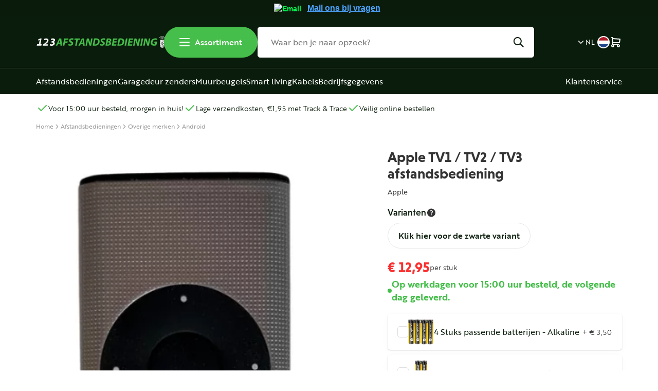

--- FILE ---
content_type: text/html; charset=UTF-8
request_url: https://123afstandsbediening.nl/Webwinkel-Product-235968327/Apple-TV1-TV2-TV3-afstandsbediening.html
body_size: 115360
content:
<!DOCTYPE html>
<html>
	<head itemscope itemtype="http://schema.org/WebSite">



<!-- PS PRODUCTPAGE DICTIONARY -->


		<link rel="stylesheet" href="https://use.typekit.net/vpg0dub.css">
		<!--
  (c) CCV Shop - www.ccvshop.nl
  Generated: 27-01-2026 @ 8:13:51
  Theme: Protom
  Node: web23
-->

<meta http-equiv="Content-Type" content="text/html; charset=UTF-8" /><meta http-equiv="X-UA-Compatible" content="IE=edge" /><meta name="viewport" content="width=device-width, initial-scale=1"><meta name="verify-v1" content="msGO3QqTUcIq_V4zs5SeS6nUut4HIxIeeJMPF7g83Zg" /><meta name="google-site-verification" content="msGO3QqTUcIq_V4zs5SeS6nUut4HIxIeeJMPF7g83Zg" /><meta name="csrf-token" content="43e3f2db43814cce96fc650c9f4b5e9df39a685fcc4d1a18a457a6cb6f8b0a8f"><link rel="canonical" href="https://123afstandsbediening.nl/Webwinkel-Product-235968327/Apple-TV1-TV2-TV3-afstandsbediening.html" /><title itemprop="name">Apple TV1 / TV2 / TV3 afstandsbediening - 123Afstandsbediening</title><link rel="shortcut icon" href="https://123afstandsbediening.nl/Files/2/54000/54453/FavIcon/01gDJHm365965c08L3H07g2yW36135YT.ico" type="image/x-icon" /><script type="text/javascript">var Logger=function(){var n=null,o={enable:function(){null!=n&&(window.console.debug=n)},disable:function(){n=console.debug,window.console.debug=function(){}}};return o}();Logger.disable();</script><!-- Framework js and css --><!-- LoadInlineJS: Plugins/Cookie/Cookie.js -->
<script>/** Node: web21 Source file: Plugins/Cookie/Cookie.js */

const Cookiepolice={preferences:[],type:{functional:'functional',statistic:'statistic',marketing:'marketing',},getPreferences:function(){return this.preferences},isAllowed:function(type){return this.getPreferences().includes(type)},init:function(preferences,whitelist){if(typeof document==='undefined'){return}
this.preferences=preferences;console.debug('👮 Cookiepolice init  ');console.debug('Cookie preferences: '+preferences);let cookieDesc=Object.getOwnPropertyDescriptor(Document.prototype,'cookie')||Object.getOwnPropertyDescriptor(HTMLDocument.prototype,'cookie')||Object.getOwnPropertyDescriptor(Document,'cookie');if(cookieDesc&&cookieDesc.configurable){Object.defineProperty(document,'cookie',{configurable:!0,get:function(){return cookieDesc.get.call(document)},set:function(val){try{const arguments=val?val.split(';'):[];let stringifiedAttributes='';let type=Cookiepolice.type.marketing;let expires=today=new Date();let name='';for(let i=0;i<arguments.length;i++){const parts=arguments[i].split('=');if(i==0){name=parts[0].trim()}
if(parts[0].trim()==='expires'){expires=new Date(parts[1])}
if(parts[0].trim()==='type'){type=parts[1]}else if(parts[0].trim()!=''){let value='';if(typeof parts[1]!=='undefined'){value=parts[1]}
stringifiedAttributes+=parts[0].trim()+'='+value+'; '}}
if(whitelist.includes(name)||preferences.includes(type)||expires.setHours(0,0,0,0)<today.setHours(0,0,0,0)){console.debug('Cookie allowed  :'+stringifiedAttributes);cookieDesc.set.call(document,val);return}
console.debug('Cookie blocked : '+type+' : '+stringifiedAttributes)}catch(e){console.debug(e)}}})}}};const Cookie={set:function(name,value,attributes){if(typeof document==='undefined'){return}
try{if(typeof attributes.expires==='number'){attributes.expires=new Date(Date.now()+attributes.expires*864e5)}
if(attributes.expires){attributes.expires=attributes.expires.toUTCString()}
name=encodeURIComponent(name).replace(/%(2[346B]|5E|60|7C)/g,decodeURIComponent).replace(/[()]/g,escape);value=encodeURIComponent(value).replace(/%(2[346BF]|3[AC-F]|40|5[BDE]|60|7[BCD])/g,decodeURIComponent)}catch(e){return''}
let stringifiedAttributes='';for(let attributeName in attributes){if(!attributes[attributeName]){continue}
stringifiedAttributes+='; '+attributeName;if(attributes[attributeName]===!0){continue}
stringifiedAttributes+='='+attributes[attributeName].split(';')[0]}
return(document.cookie=name+'='+value+stringifiedAttributes)},remove:function(name){this.set(name,'',{expires:-1})},get:function(name){if(typeof document==='undefined'||(arguments.length&&!name)){return}
const cookies=document.cookie?document.cookie.split('; '):[];const jar={};for(let i=0;i<cookies.length;i++){const parts=cookies[i].split('=');let value=parts.slice(1).join('=');try{const found=decodeURIComponent(parts[0]);if(value[0]==='"'){value=value.slice(1,-1)}
jar[found]=value.replace(/(%[\dA-F]{2})+/gi,decodeURIComponent);if(name===found){break}}catch(e){}}
return name?jar[name]:jar},}</script><!-- LoadInlineJS: /Plugins/jQuery/js/jquery-3.0.0.min.js -->
<script>/*! jQuery v3.0.0 | (c) jQuery Foundation | jquery.org/license */
!function(a,b){"use strict";"object"==typeof module&&"object"==typeof module.exports?module.exports=a.document?b(a,!0):function(a){if(!a.document)throw new Error("jQuery requires a window with a document");return b(a)}:b(a)}("undefined"!=typeof window?window:this,function(a,b){"use strict";var c=[],d=a.document,e=Object.getPrototypeOf,f=c.slice,g=c.concat,h=c.push,i=c.indexOf,j={},k=j.toString,l=j.hasOwnProperty,m=l.toString,n=m.call(Object),o={};function p(a,b){b=b||d;var c=b.createElement("script");c.text=a,b.head.appendChild(c).parentNode.removeChild(c)}var q="3.0.0",r=function(a,b){return new r.fn.init(a,b)},s=/^[\s\uFEFF\xA0]+|[\s\uFEFF\xA0]+$/g,t=/^-ms-/,u=/-([a-z])/g,v=function(a,b){return b.toUpperCase()};r.fn=r.prototype={jquery:q,constructor:r,length:0,toArray:function(){return f.call(this)},get:function(a){return null!=a?0>a?this[a+this.length]:this[a]:f.call(this)},pushStack:function(a){var b=r.merge(this.constructor(),a);return b.prevObject=this,b},each:function(a){return r.each(this,a)},map:function(a){return this.pushStack(r.map(this,function(b,c){return a.call(b,c,b)}))},slice:function(){return this.pushStack(f.apply(this,arguments))},first:function(){return this.eq(0)},last:function(){return this.eq(-1)},eq:function(a){var b=this.length,c=+a+(0>a?b:0);return this.pushStack(c>=0&&b>c?[this[c]]:[])},end:function(){return this.prevObject||this.constructor()},push:h,sort:c.sort,splice:c.splice},r.extend=r.fn.extend=function(){var a,b,c,d,e,f,g=arguments[0]||{},h=1,i=arguments.length,j=!1;for("boolean"==typeof g&&(j=g,g=arguments[h]||{},h++),"object"==typeof g||r.isFunction(g)||(g={}),h===i&&(g=this,h--);i>h;h++)if(null!=(a=arguments[h]))for(b in a)c=g[b],d=a[b],g!==d&&(j&&d&&(r.isPlainObject(d)||(e=r.isArray(d)))?(e?(e=!1,f=c&&r.isArray(c)?c:[]):f=c&&r.isPlainObject(c)?c:{},g[b]=r.extend(j,f,d)):void 0!==d&&(g[b]=d));return g},r.extend({expando:"jQuery"+(q+Math.random()).replace(/\D/g,""),isReady:!0,error:function(a){throw new Error(a)},noop:function(){},isFunction:function(a){return"function"===r.type(a)},isArray:Array.isArray,isWindow:function(a){return null!=a&&a===a.window},isNumeric:function(a){var b=r.type(a);return("number"===b||"string"===b)&&!isNaN(a-parseFloat(a))},isPlainObject:function(a){var b,c;return a&&"[object Object]"===k.call(a)?(b=e(a))?(c=l.call(b,"constructor")&&b.constructor,"function"==typeof c&&m.call(c)===n):!0:!1},isEmptyObject:function(a){var b;for(b in a)return!1;return!0},type:function(a){return null==a?a+"":"object"==typeof a||"function"==typeof a?j[k.call(a)]||"object":typeof a},globalEval:function(a){p(a)},camelCase:function(a){return a.replace(t,"ms-").replace(u,v)},nodeName:function(a,b){return a.nodeName&&a.nodeName.toLowerCase()===b.toLowerCase()},each:function(a,b){var c,d=0;if(w(a)){for(c=a.length;c>d;d++)if(b.call(a[d],d,a[d])===!1)break}else for(d in a)if(b.call(a[d],d,a[d])===!1)break;return a},trim:function(a){return null==a?"":(a+"").replace(s,"")},makeArray:function(a,b){var c=b||[];return null!=a&&(w(Object(a))?r.merge(c,"string"==typeof a?[a]:a):h.call(c,a)),c},inArray:function(a,b,c){return null==b?-1:i.call(b,a,c)},merge:function(a,b){for(var c=+b.length,d=0,e=a.length;c>d;d++)a[e++]=b[d];return a.length=e,a},grep:function(a,b,c){for(var d,e=[],f=0,g=a.length,h=!c;g>f;f++)d=!b(a[f],f),d!==h&&e.push(a[f]);return e},map:function(a,b,c){var d,e,f=0,h=[];if(w(a))for(d=a.length;d>f;f++)e=b(a[f],f,c),null!=e&&h.push(e);else for(f in a)e=b(a[f],f,c),null!=e&&h.push(e);return g.apply([],h)},guid:1,proxy:function(a,b){var c,d,e;return"string"==typeof b&&(c=a[b],b=a,a=c),r.isFunction(a)?(d=f.call(arguments,2),e=function(){return a.apply(b||this,d.concat(f.call(arguments)))},e.guid=a.guid=a.guid||r.guid++,e):void 0},now:Date.now,support:o}),"function"==typeof Symbol&&(r.fn[Symbol.iterator]=c[Symbol.iterator]),r.each("Boolean Number String Function Array Date RegExp Object Error Symbol".split(" "),function(a,b){j["[object "+b+"]"]=b.toLowerCase()});function w(a){var b=!!a&&"length"in a&&a.length,c=r.type(a);return"function"===c||r.isWindow(a)?!1:"array"===c||0===b||"number"==typeof b&&b>0&&b-1 in a}var x=function(a){var b,c,d,e,f,g,h,i,j,k,l,m,n,o,p,q,r,s,t,u="sizzle"+1*new Date,v=a.document,w=0,x=0,y=ha(),z=ha(),A=ha(),B=function(a,b){return a===b&&(l=!0),0},C={}.hasOwnProperty,D=[],E=D.pop,F=D.push,G=D.push,H=D.slice,I=function(a,b){for(var c=0,d=a.length;d>c;c++)if(a[c]===b)return c;return-1},J="checked|selected|async|autofocus|autoplay|controls|defer|disabled|hidden|ismap|loop|multiple|open|readonly|required|scoped",K="[\\x20\\t\\r\\n\\f]",L="(?:\\\\.|[\\w-]|[^\x00-\\xa0])+",M="\\["+K+"*("+L+")(?:"+K+"*([*^$|!~]?=)"+K+"*(?:'((?:\\\\.|[^\\\\'])*)'|\"((?:\\\\.|[^\\\\\"])*)\"|("+L+"))|)"+K+"*\\]",N=":("+L+")(?:\\((('((?:\\\\.|[^\\\\'])*)'|\"((?:\\\\.|[^\\\\\"])*)\")|((?:\\\\.|[^\\\\()[\\]]|"+M+")*)|.*)\\)|)",O=new RegExp(K+"+","g"),P=new RegExp("^"+K+"+|((?:^|[^\\\\])(?:\\\\.)*)"+K+"+$","g"),Q=new RegExp("^"+K+"*,"+K+"*"),R=new RegExp("^"+K+"*([>+~]|"+K+")"+K+"*"),S=new RegExp("="+K+"*([^\\]'\"]*?)"+K+"*\\]","g"),T=new RegExp(N),U=new RegExp("^"+L+"$"),V={ID:new RegExp("^#("+L+")"),CLASS:new RegExp("^\\.("+L+")"),TAG:new RegExp("^("+L+"|[*])"),ATTR:new RegExp("^"+M),PSEUDO:new RegExp("^"+N),CHILD:new RegExp("^:(only|first|last|nth|nth-last)-(child|of-type)(?:\\("+K+"*(even|odd|(([+-]|)(\\d*)n|)"+K+"*(?:([+-]|)"+K+"*(\\d+)|))"+K+"*\\)|)","i"),bool:new RegExp("^(?:"+J+")$","i"),needsContext:new RegExp("^"+K+"*[>+~]|:(even|odd|eq|gt|lt|nth|first|last)(?:\\("+K+"*((?:-\\d)?\\d*)"+K+"*\\)|)(?=[^-]|$)","i")},W=/^(?:input|select|textarea|button)$/i,X=/^h\d$/i,Y=/^[^{]+\{\s*\[native \w/,Z=/^(?:#([\w-]+)|(\w+)|\.([\w-]+))$/,$=/[+~]/,_=new RegExp("\\\\([\\da-f]{1,6}"+K+"?|("+K+")|.)","ig"),aa=function(a,b,c){var d="0x"+b-65536;return d!==d||c?b:0>d?String.fromCharCode(d+65536):String.fromCharCode(d>>10|55296,1023&d|56320)},ba=/([\0-\x1f\x7f]|^-?\d)|^-$|[^\x80-\uFFFF\w-]/g,ca=function(a,b){return b?"\x00"===a?"\ufffd":a.slice(0,-1)+"\\"+a.charCodeAt(a.length-1).toString(16)+" ":"\\"+a},da=function(){m()},ea=ta(function(a){return a.disabled===!0},{dir:"parentNode",next:"legend"});try{G.apply(D=H.call(v.childNodes),v.childNodes),D[v.childNodes.length].nodeType}catch(fa){G={apply:D.length?function(a,b){F.apply(a,H.call(b))}:function(a,b){var c=a.length,d=0;while(a[c++]=b[d++]);a.length=c-1}}}function ga(a,b,d,e){var f,h,j,k,l,o,r,s=b&&b.ownerDocument,w=b?b.nodeType:9;if(d=d||[],"string"!=typeof a||!a||1!==w&&9!==w&&11!==w)return d;if(!e&&((b?b.ownerDocument||b:v)!==n&&m(b),b=b||n,p)){if(11!==w&&(l=Z.exec(a)))if(f=l[1]){if(9===w){if(!(j=b.getElementById(f)))return d;if(j.id===f)return d.push(j),d}else if(s&&(j=s.getElementById(f))&&t(b,j)&&j.id===f)return d.push(j),d}else{if(l[2])return G.apply(d,b.getElementsByTagName(a)),d;if((f=l[3])&&c.getElementsByClassName&&b.getElementsByClassName)return G.apply(d,b.getElementsByClassName(f)),d}if(c.qsa&&!A[a+" "]&&(!q||!q.test(a))){if(1!==w)s=b,r=a;else if("object"!==b.nodeName.toLowerCase()){(k=b.getAttribute("id"))?k=k.replace(ba,ca):b.setAttribute("id",k=u),o=g(a),h=o.length;while(h--)o[h]="#"+k+" "+sa(o[h]);r=o.join(","),s=$.test(a)&&qa(b.parentNode)||b}if(r)try{return G.apply(d,s.querySelectorAll(r)),d}catch(x){}finally{k===u&&b.removeAttribute("id")}}}return i(a.replace(P,"$1"),b,d,e)}function ha(){var a=[];function b(c,e){return a.push(c+" ")>d.cacheLength&&delete b[a.shift()],b[c+" "]=e}return b}function ia(a){return a[u]=!0,a}function ja(a){var b=n.createElement("fieldset");try{return!!a(b)}catch(c){return!1}finally{b.parentNode&&b.parentNode.removeChild(b),b=null}}function ka(a,b){var c=a.split("|"),e=c.length;while(e--)d.attrHandle[c[e]]=b}function la(a,b){var c=b&&a,d=c&&1===a.nodeType&&1===b.nodeType&&a.sourceIndex-b.sourceIndex;if(d)return d;if(c)while(c=c.nextSibling)if(c===b)return-1;return a?1:-1}function ma(a){return function(b){var c=b.nodeName.toLowerCase();return"input"===c&&b.type===a}}function na(a){return function(b){var c=b.nodeName.toLowerCase();return("input"===c||"button"===c)&&b.type===a}}function oa(a){return function(b){return"label"in b&&b.disabled===a||"form"in b&&b.disabled===a||"form"in b&&b.disabled===!1&&(b.isDisabled===a||b.isDisabled!==!a&&("label"in b||!ea(b))!==a)}}function pa(a){return ia(function(b){return b=+b,ia(function(c,d){var e,f=a([],c.length,b),g=f.length;while(g--)c[e=f[g]]&&(c[e]=!(d[e]=c[e]))})})}function qa(a){return a&&"undefined"!=typeof a.getElementsByTagName&&a}c=ga.support={},f=ga.isXML=function(a){var b=a&&(a.ownerDocument||a).documentElement;return b?"HTML"!==b.nodeName:!1},m=ga.setDocument=function(a){var b,e,g=a?a.ownerDocument||a:v;return g!==n&&9===g.nodeType&&g.documentElement?(n=g,o=n.documentElement,p=!f(n),v!==n&&(e=n.defaultView)&&e.top!==e&&(e.addEventListener?e.addEventListener("unload",da,!1):e.attachEvent&&e.attachEvent("onunload",da)),c.attributes=ja(function(a){return a.className="i",!a.getAttribute("className")}),c.getElementsByTagName=ja(function(a){return a.appendChild(n.createComment("")),!a.getElementsByTagName("*").length}),c.getElementsByClassName=Y.test(n.getElementsByClassName),c.getById=ja(function(a){return o.appendChild(a).id=u,!n.getElementsByName||!n.getElementsByName(u).length}),c.getById?(d.find.ID=function(a,b){if("undefined"!=typeof b.getElementById&&p){var c=b.getElementById(a);return c?[c]:[]}},d.filter.ID=function(a){var b=a.replace(_,aa);return function(a){return a.getAttribute("id")===b}}):(delete d.find.ID,d.filter.ID=function(a){var b=a.replace(_,aa);return function(a){var c="undefined"!=typeof a.getAttributeNode&&a.getAttributeNode("id");return c&&c.value===b}}),d.find.TAG=c.getElementsByTagName?function(a,b){return"undefined"!=typeof b.getElementsByTagName?b.getElementsByTagName(a):c.qsa?b.querySelectorAll(a):void 0}:function(a,b){var c,d=[],e=0,f=b.getElementsByTagName(a);if("*"===a){while(c=f[e++])1===c.nodeType&&d.push(c);return d}return f},d.find.CLASS=c.getElementsByClassName&&function(a,b){return"undefined"!=typeof b.getElementsByClassName&&p?b.getElementsByClassName(a):void 0},r=[],q=[],(c.qsa=Y.test(n.querySelectorAll))&&(ja(function(a){o.appendChild(a).innerHTML="<a id='"+u+"'></a><select id='"+u+"-\r\\' msallowcapture=''><option selected=''></option></select>",a.querySelectorAll("[msallowcapture^='']").length&&q.push("[*^$]="+K+"*(?:''|\"\")"),a.querySelectorAll("[selected]").length||q.push("\\["+K+"*(?:value|"+J+")"),a.querySelectorAll("[id~="+u+"-]").length||q.push("~="),a.querySelectorAll(":checked").length||q.push(":checked"),a.querySelectorAll("a#"+u+"+*").length||q.push(".#.+[+~]")}),ja(function(a){a.innerHTML="<a href='' disabled='disabled'></a><select disabled='disabled'><option/></select>";var b=n.createElement("input");b.setAttribute("type","hidden"),a.appendChild(b).setAttribute("name","D"),a.querySelectorAll("[name=d]").length&&q.push("name"+K+"*[*^$|!~]?="),2!==a.querySelectorAll(":enabled").length&&q.push(":enabled",":disabled"),o.appendChild(a).disabled=!0,2!==a.querySelectorAll(":disabled").length&&q.push(":enabled",":disabled"),a.querySelectorAll("*,:x"),q.push(",.*:")})),(c.matchesSelector=Y.test(s=o.matches||o.webkitMatchesSelector||o.mozMatchesSelector||o.oMatchesSelector||o.msMatchesSelector))&&ja(function(a){c.disconnectedMatch=s.call(a,"*"),s.call(a,"[s!='']:x"),r.push("!=",N)}),q=q.length&&new RegExp(q.join("|")),r=r.length&&new RegExp(r.join("|")),b=Y.test(o.compareDocumentPosition),t=b||Y.test(o.contains)?function(a,b){var c=9===a.nodeType?a.documentElement:a,d=b&&b.parentNode;return a===d||!(!d||1!==d.nodeType||!(c.contains?c.contains(d):a.compareDocumentPosition&&16&a.compareDocumentPosition(d)))}:function(a,b){if(b)while(b=b.parentNode)if(b===a)return!0;return!1},B=b?function(a,b){if(a===b)return l=!0,0;var d=!a.compareDocumentPosition-!b.compareDocumentPosition;return d?d:(d=(a.ownerDocument||a)===(b.ownerDocument||b)?a.compareDocumentPosition(b):1,1&d||!c.sortDetached&&b.compareDocumentPosition(a)===d?a===n||a.ownerDocument===v&&t(v,a)?-1:b===n||b.ownerDocument===v&&t(v,b)?1:k?I(k,a)-I(k,b):0:4&d?-1:1)}:function(a,b){if(a===b)return l=!0,0;var c,d=0,e=a.parentNode,f=b.parentNode,g=[a],h=[b];if(!e||!f)return a===n?-1:b===n?1:e?-1:f?1:k?I(k,a)-I(k,b):0;if(e===f)return la(a,b);c=a;while(c=c.parentNode)g.unshift(c);c=b;while(c=c.parentNode)h.unshift(c);while(g[d]===h[d])d++;return d?la(g[d],h[d]):g[d]===v?-1:h[d]===v?1:0},n):n},ga.matches=function(a,b){return ga(a,null,null,b)},ga.matchesSelector=function(a,b){if((a.ownerDocument||a)!==n&&m(a),b=b.replace(S,"='$1']"),c.matchesSelector&&p&&!A[b+" "]&&(!r||!r.test(b))&&(!q||!q.test(b)))try{var d=s.call(a,b);if(d||c.disconnectedMatch||a.document&&11!==a.document.nodeType)return d}catch(e){}return ga(b,n,null,[a]).length>0},ga.contains=function(a,b){return(a.ownerDocument||a)!==n&&m(a),t(a,b)},ga.attr=function(a,b){(a.ownerDocument||a)!==n&&m(a);var e=d.attrHandle[b.toLowerCase()],f=e&&C.call(d.attrHandle,b.toLowerCase())?e(a,b,!p):void 0;return void 0!==f?f:c.attributes||!p?a.getAttribute(b):(f=a.getAttributeNode(b))&&f.specified?f.value:null},ga.escape=function(a){return(a+"").replace(ba,ca)},ga.error=function(a){throw new Error("Syntax error, unrecognized expression: "+a)},ga.uniqueSort=function(a){var b,d=[],e=0,f=0;if(l=!c.detectDuplicates,k=!c.sortStable&&a.slice(0),a.sort(B),l){while(b=a[f++])b===a[f]&&(e=d.push(f));while(e--)a.splice(d[e],1)}return k=null,a},e=ga.getText=function(a){var b,c="",d=0,f=a.nodeType;if(f){if(1===f||9===f||11===f){if("string"==typeof a.textContent)return a.textContent;for(a=a.firstChild;a;a=a.nextSibling)c+=e(a)}else if(3===f||4===f)return a.nodeValue}else while(b=a[d++])c+=e(b);return c},d=ga.selectors={cacheLength:50,createPseudo:ia,match:V,attrHandle:{},find:{},relative:{">":{dir:"parentNode",first:!0}," ":{dir:"parentNode"},"+":{dir:"previousSibling",first:!0},"~":{dir:"previousSibling"}},preFilter:{ATTR:function(a){return a[1]=a[1].replace(_,aa),a[3]=(a[3]||a[4]||a[5]||"").replace(_,aa),"~="===a[2]&&(a[3]=" "+a[3]+" "),a.slice(0,4)},CHILD:function(a){return a[1]=a[1].toLowerCase(),"nth"===a[1].slice(0,3)?(a[3]||ga.error(a[0]),a[4]=+(a[4]?a[5]+(a[6]||1):2*("even"===a[3]||"odd"===a[3])),a[5]=+(a[7]+a[8]||"odd"===a[3])):a[3]&&ga.error(a[0]),a},PSEUDO:function(a){var b,c=!a[6]&&a[2];return V.CHILD.test(a[0])?null:(a[3]?a[2]=a[4]||a[5]||"":c&&T.test(c)&&(b=g(c,!0))&&(b=c.indexOf(")",c.length-b)-c.length)&&(a[0]=a[0].slice(0,b),a[2]=c.slice(0,b)),a.slice(0,3))}},filter:{TAG:function(a){var b=a.replace(_,aa).toLowerCase();return"*"===a?function(){return!0}:function(a){return a.nodeName&&a.nodeName.toLowerCase()===b}},CLASS:function(a){var b=y[a+" "];return b||(b=new RegExp("(^|"+K+")"+a+"("+K+"|$)"))&&y(a,function(a){return b.test("string"==typeof a.className&&a.className||"undefined"!=typeof a.getAttribute&&a.getAttribute("class")||"")})},ATTR:function(a,b,c){return function(d){var e=ga.attr(d,a);return null==e?"!="===b:b?(e+="","="===b?e===c:"!="===b?e!==c:"^="===b?c&&0===e.indexOf(c):"*="===b?c&&e.indexOf(c)>-1:"$="===b?c&&e.slice(-c.length)===c:"~="===b?(" "+e.replace(O," ")+" ").indexOf(c)>-1:"|="===b?e===c||e.slice(0,c.length+1)===c+"-":!1):!0}},CHILD:function(a,b,c,d,e){var f="nth"!==a.slice(0,3),g="last"!==a.slice(-4),h="of-type"===b;return 1===d&&0===e?function(a){return!!a.parentNode}:function(b,c,i){var j,k,l,m,n,o,p=f!==g?"nextSibling":"previousSibling",q=b.parentNode,r=h&&b.nodeName.toLowerCase(),s=!i&&!h,t=!1;if(q){if(f){while(p){m=b;while(m=m[p])if(h?m.nodeName.toLowerCase()===r:1===m.nodeType)return!1;o=p="only"===a&&!o&&"nextSibling"}return!0}if(o=[g?q.firstChild:q.lastChild],g&&s){m=q,l=m[u]||(m[u]={}),k=l[m.uniqueID]||(l[m.uniqueID]={}),j=k[a]||[],n=j[0]===w&&j[1],t=n&&j[2],m=n&&q.childNodes[n];while(m=++n&&m&&m[p]||(t=n=0)||o.pop())if(1===m.nodeType&&++t&&m===b){k[a]=[w,n,t];break}}else if(s&&(m=b,l=m[u]||(m[u]={}),k=l[m.uniqueID]||(l[m.uniqueID]={}),j=k[a]||[],n=j[0]===w&&j[1],t=n),t===!1)while(m=++n&&m&&m[p]||(t=n=0)||o.pop())if((h?m.nodeName.toLowerCase()===r:1===m.nodeType)&&++t&&(s&&(l=m[u]||(m[u]={}),k=l[m.uniqueID]||(l[m.uniqueID]={}),k[a]=[w,t]),m===b))break;return t-=e,t===d||t%d===0&&t/d>=0}}},PSEUDO:function(a,b){var c,e=d.pseudos[a]||d.setFilters[a.toLowerCase()]||ga.error("unsupported pseudo: "+a);return e[u]?e(b):e.length>1?(c=[a,a,"",b],d.setFilters.hasOwnProperty(a.toLowerCase())?ia(function(a,c){var d,f=e(a,b),g=f.length;while(g--)d=I(a,f[g]),a[d]=!(c[d]=f[g])}):function(a){return e(a,0,c)}):e}},pseudos:{not:ia(function(a){var b=[],c=[],d=h(a.replace(P,"$1"));return d[u]?ia(function(a,b,c,e){var f,g=d(a,null,e,[]),h=a.length;while(h--)(f=g[h])&&(a[h]=!(b[h]=f))}):function(a,e,f){return b[0]=a,d(b,null,f,c),b[0]=null,!c.pop()}}),has:ia(function(a){return function(b){return ga(a,b).length>0}}),contains:ia(function(a){return a=a.replace(_,aa),function(b){return(b.textContent||b.innerText||e(b)).indexOf(a)>-1}}),lang:ia(function(a){return U.test(a||"")||ga.error("unsupported lang: "+a),a=a.replace(_,aa).toLowerCase(),function(b){var c;do if(c=p?b.lang:b.getAttribute("xml:lang")||b.getAttribute("lang"))return c=c.toLowerCase(),c===a||0===c.indexOf(a+"-");while((b=b.parentNode)&&1===b.nodeType);return!1}}),target:function(b){var c=a.location&&a.location.hash;return c&&c.slice(1)===b.id},root:function(a){return a===o},focus:function(a){return a===n.activeElement&&(!n.hasFocus||n.hasFocus())&&!!(a.type||a.href||~a.tabIndex)},enabled:oa(!1),disabled:oa(!0),checked:function(a){var b=a.nodeName.toLowerCase();return"input"===b&&!!a.checked||"option"===b&&!!a.selected},selected:function(a){return a.parentNode&&a.parentNode.selectedIndex,a.selected===!0},empty:function(a){for(a=a.firstChild;a;a=a.nextSibling)if(a.nodeType<6)return!1;return!0},parent:function(a){return!d.pseudos.empty(a)},header:function(a){return X.test(a.nodeName)},input:function(a){return W.test(a.nodeName)},button:function(a){var b=a.nodeName.toLowerCase();return"input"===b&&"button"===a.type||"button"===b},text:function(a){var b;return"input"===a.nodeName.toLowerCase()&&"text"===a.type&&(null==(b=a.getAttribute("type"))||"text"===b.toLowerCase())},first:pa(function(){return[0]}),last:pa(function(a,b){return[b-1]}),eq:pa(function(a,b,c){return[0>c?c+b:c]}),even:pa(function(a,b){for(var c=0;b>c;c+=2)a.push(c);return a}),odd:pa(function(a,b){for(var c=1;b>c;c+=2)a.push(c);return a}),lt:pa(function(a,b,c){for(var d=0>c?c+b:c;--d>=0;)a.push(d);return a}),gt:pa(function(a,b,c){for(var d=0>c?c+b:c;++d<b;)a.push(d);return a})}},d.pseudos.nth=d.pseudos.eq;for(b in{radio:!0,checkbox:!0,file:!0,password:!0,image:!0})d.pseudos[b]=ma(b);for(b in{submit:!0,reset:!0})d.pseudos[b]=na(b);function ra(){}ra.prototype=d.filters=d.pseudos,d.setFilters=new ra,g=ga.tokenize=function(a,b){var c,e,f,g,h,i,j,k=z[a+" "];if(k)return b?0:k.slice(0);h=a,i=[],j=d.preFilter;while(h){c&&!(e=Q.exec(h))||(e&&(h=h.slice(e[0].length)||h),i.push(f=[])),c=!1,(e=R.exec(h))&&(c=e.shift(),f.push({value:c,type:e[0].replace(P," ")}),h=h.slice(c.length));for(g in d.filter)!(e=V[g].exec(h))||j[g]&&!(e=j[g](e))||(c=e.shift(),f.push({value:c,type:g,matches:e}),h=h.slice(c.length));if(!c)break}return b?h.length:h?ga.error(a):z(a,i).slice(0)};function sa(a){for(var b=0,c=a.length,d="";c>b;b++)d+=a[b].value;return d}function ta(a,b,c){var d=b.dir,e=b.next,f=e||d,g=c&&"parentNode"===f,h=x++;return b.first?function(b,c,e){while(b=b[d])if(1===b.nodeType||g)return a(b,c,e)}:function(b,c,i){var j,k,l,m=[w,h];if(i){while(b=b[d])if((1===b.nodeType||g)&&a(b,c,i))return!0}else while(b=b[d])if(1===b.nodeType||g)if(l=b[u]||(b[u]={}),k=l[b.uniqueID]||(l[b.uniqueID]={}),e&&e===b.nodeName.toLowerCase())b=b[d]||b;else{if((j=k[f])&&j[0]===w&&j[1]===h)return m[2]=j[2];if(k[f]=m,m[2]=a(b,c,i))return!0}}}function ua(a){return a.length>1?function(b,c,d){var e=a.length;while(e--)if(!a[e](b,c,d))return!1;return!0}:a[0]}function va(a,b,c){for(var d=0,e=b.length;e>d;d++)ga(a,b[d],c);return c}function wa(a,b,c,d,e){for(var f,g=[],h=0,i=a.length,j=null!=b;i>h;h++)(f=a[h])&&(c&&!c(f,d,e)||(g.push(f),j&&b.push(h)));return g}function xa(a,b,c,d,e,f){return d&&!d[u]&&(d=xa(d)),e&&!e[u]&&(e=xa(e,f)),ia(function(f,g,h,i){var j,k,l,m=[],n=[],o=g.length,p=f||va(b||"*",h.nodeType?[h]:h,[]),q=!a||!f&&b?p:wa(p,m,a,h,i),r=c?e||(f?a:o||d)?[]:g:q;if(c&&c(q,r,h,i),d){j=wa(r,n),d(j,[],h,i),k=j.length;while(k--)(l=j[k])&&(r[n[k]]=!(q[n[k]]=l))}if(f){if(e||a){if(e){j=[],k=r.length;while(k--)(l=r[k])&&j.push(q[k]=l);e(null,r=[],j,i)}k=r.length;while(k--)(l=r[k])&&(j=e?I(f,l):m[k])>-1&&(f[j]=!(g[j]=l))}}else r=wa(r===g?r.splice(o,r.length):r),e?e(null,g,r,i):G.apply(g,r)})}function ya(a){for(var b,c,e,f=a.length,g=d.relative[a[0].type],h=g||d.relative[" "],i=g?1:0,k=ta(function(a){return a===b},h,!0),l=ta(function(a){return I(b,a)>-1},h,!0),m=[function(a,c,d){var e=!g&&(d||c!==j)||((b=c).nodeType?k(a,c,d):l(a,c,d));return b=null,e}];f>i;i++)if(c=d.relative[a[i].type])m=[ta(ua(m),c)];else{if(c=d.filter[a[i].type].apply(null,a[i].matches),c[u]){for(e=++i;f>e;e++)if(d.relative[a[e].type])break;return xa(i>1&&ua(m),i>1&&sa(a.slice(0,i-1).concat({value:" "===a[i-2].type?"*":""})).replace(P,"$1"),c,e>i&&ya(a.slice(i,e)),f>e&&ya(a=a.slice(e)),f>e&&sa(a))}m.push(c)}return ua(m)}function za(a,b){var c=b.length>0,e=a.length>0,f=function(f,g,h,i,k){var l,o,q,r=0,s="0",t=f&&[],u=[],v=j,x=f||e&&d.find.TAG("*",k),y=w+=null==v?1:Math.random()||.1,z=x.length;for(k&&(j=g===n||g||k);s!==z&&null!=(l=x[s]);s++){if(e&&l){o=0,g||l.ownerDocument===n||(m(l),h=!p);while(q=a[o++])if(q(l,g||n,h)){i.push(l);break}k&&(w=y)}c&&((l=!q&&l)&&r--,f&&t.push(l))}if(r+=s,c&&s!==r){o=0;while(q=b[o++])q(t,u,g,h);if(f){if(r>0)while(s--)t[s]||u[s]||(u[s]=E.call(i));u=wa(u)}G.apply(i,u),k&&!f&&u.length>0&&r+b.length>1&&ga.uniqueSort(i)}return k&&(w=y,j=v),t};return c?ia(f):f}return h=ga.compile=function(a,b){var c,d=[],e=[],f=A[a+" "];if(!f){b||(b=g(a)),c=b.length;while(c--)f=ya(b[c]),f[u]?d.push(f):e.push(f);f=A(a,za(e,d)),f.selector=a}return f},i=ga.select=function(a,b,e,f){var i,j,k,l,m,n="function"==typeof a&&a,o=!f&&g(a=n.selector||a);if(e=e||[],1===o.length){if(j=o[0]=o[0].slice(0),j.length>2&&"ID"===(k=j[0]).type&&c.getById&&9===b.nodeType&&p&&d.relative[j[1].type]){if(b=(d.find.ID(k.matches[0].replace(_,aa),b)||[])[0],!b)return e;n&&(b=b.parentNode),a=a.slice(j.shift().value.length)}i=V.needsContext.test(a)?0:j.length;while(i--){if(k=j[i],d.relative[l=k.type])break;if((m=d.find[l])&&(f=m(k.matches[0].replace(_,aa),$.test(j[0].type)&&qa(b.parentNode)||b))){if(j.splice(i,1),a=f.length&&sa(j),!a)return G.apply(e,f),e;break}}}return(n||h(a,o))(f,b,!p,e,!b||$.test(a)&&qa(b.parentNode)||b),e},c.sortStable=u.split("").sort(B).join("")===u,c.detectDuplicates=!!l,m(),c.sortDetached=ja(function(a){return 1&a.compareDocumentPosition(n.createElement("fieldset"))}),ja(function(a){return a.innerHTML="<a href='#'></a>","#"===a.firstChild.getAttribute("href")})||ka("type|href|height|width",function(a,b,c){return c?void 0:a.getAttribute(b,"type"===b.toLowerCase()?1:2)}),c.attributes&&ja(function(a){return a.innerHTML="<input/>",a.firstChild.setAttribute("value",""),""===a.firstChild.getAttribute("value")})||ka("value",function(a,b,c){return c||"input"!==a.nodeName.toLowerCase()?void 0:a.defaultValue}),ja(function(a){return null==a.getAttribute("disabled")})||ka(J,function(a,b,c){var d;return c?void 0:a[b]===!0?b.toLowerCase():(d=a.getAttributeNode(b))&&d.specified?d.value:null}),ga}(a);r.find=x,r.expr=x.selectors,r.expr[":"]=r.expr.pseudos,r.uniqueSort=r.unique=x.uniqueSort,r.text=x.getText,r.isXMLDoc=x.isXML,r.contains=x.contains,r.escapeSelector=x.escape;var y=function(a,b,c){var d=[],e=void 0!==c;while((a=a[b])&&9!==a.nodeType)if(1===a.nodeType){if(e&&r(a).is(c))break;d.push(a)}return d},z=function(a,b){for(var c=[];a;a=a.nextSibling)1===a.nodeType&&a!==b&&c.push(a);return c},A=r.expr.match.needsContext,B=/^<([a-z][^\/\0>:\x20\t\r\n\f]*)[\x20\t\r\n\f]*\/?>(?:<\/\1>|)$/i,C=/^.[^:#\[\.,]*$/;function D(a,b,c){if(r.isFunction(b))return r.grep(a,function(a,d){return!!b.call(a,d,a)!==c});if(b.nodeType)return r.grep(a,function(a){return a===b!==c});if("string"==typeof b){if(C.test(b))return r.filter(b,a,c);b=r.filter(b,a)}return r.grep(a,function(a){return i.call(b,a)>-1!==c&&1===a.nodeType})}r.filter=function(a,b,c){var d=b[0];return c&&(a=":not("+a+")"),1===b.length&&1===d.nodeType?r.find.matchesSelector(d,a)?[d]:[]:r.find.matches(a,r.grep(b,function(a){return 1===a.nodeType}))},r.fn.extend({find:function(a){var b,c,d=this.length,e=this;if("string"!=typeof a)return this.pushStack(r(a).filter(function(){for(b=0;d>b;b++)if(r.contains(e[b],this))return!0}));for(c=this.pushStack([]),b=0;d>b;b++)r.find(a,e[b],c);return d>1?r.uniqueSort(c):c},filter:function(a){return this.pushStack(D(this,a||[],!1))},not:function(a){return this.pushStack(D(this,a||[],!0))},is:function(a){return!!D(this,"string"==typeof a&&A.test(a)?r(a):a||[],!1).length}});var E,F=/^(?:\s*(<[\w\W]+>)[^>]*|#([\w-]+))$/,G=r.fn.init=function(a,b,c){var e,f;if(!a)return this;if(c=c||E,"string"==typeof a){if(e="<"===a[0]&&">"===a[a.length-1]&&a.length>=3?[null,a,null]:F.exec(a),!e||!e[1]&&b)return!b||b.jquery?(b||c).find(a):this.constructor(b).find(a);if(e[1]){if(b=b instanceof r?b[0]:b,r.merge(this,r.parseHTML(e[1],b&&b.nodeType?b.ownerDocument||b:d,!0)),B.test(e[1])&&r.isPlainObject(b))for(e in b)r.isFunction(this[e])?this[e](b[e]):this.attr(e,b[e]);return this}return f=d.getElementById(e[2]),f&&(this[0]=f,this.length=1),this}return a.nodeType?(this[0]=a,this.length=1,this):r.isFunction(a)?void 0!==c.ready?c.ready(a):a(r):r.makeArray(a,this)};G.prototype=r.fn,E=r(d);var H=/^(?:parents|prev(?:Until|All))/,I={children:!0,contents:!0,next:!0,prev:!0};r.fn.extend({has:function(a){var b=r(a,this),c=b.length;return this.filter(function(){for(var a=0;c>a;a++)if(r.contains(this,b[a]))return!0})},closest:function(a,b){var c,d=0,e=this.length,f=[],g="string"!=typeof a&&r(a);if(!A.test(a))for(;e>d;d++)for(c=this[d];c&&c!==b;c=c.parentNode)if(c.nodeType<11&&(g?g.index(c)>-1:1===c.nodeType&&r.find.matchesSelector(c,a))){f.push(c);break}return this.pushStack(f.length>1?r.uniqueSort(f):f)},index:function(a){return a?"string"==typeof a?i.call(r(a),this[0]):i.call(this,a.jquery?a[0]:a):this[0]&&this[0].parentNode?this.first().prevAll().length:-1},add:function(a,b){return this.pushStack(r.uniqueSort(r.merge(this.get(),r(a,b))))},addBack:function(a){return this.add(null==a?this.prevObject:this.prevObject.filter(a))}});function J(a,b){while((a=a[b])&&1!==a.nodeType);return a}r.each({parent:function(a){var b=a.parentNode;return b&&11!==b.nodeType?b:null},parents:function(a){return y(a,"parentNode")},parentsUntil:function(a,b,c){return y(a,"parentNode",c)},next:function(a){return J(a,"nextSibling")},prev:function(a){return J(a,"previousSibling")},nextAll:function(a){return y(a,"nextSibling")},prevAll:function(a){return y(a,"previousSibling")},nextUntil:function(a,b,c){return y(a,"nextSibling",c)},prevUntil:function(a,b,c){return y(a,"previousSibling",c)},siblings:function(a){return z((a.parentNode||{}).firstChild,a)},children:function(a){return z(a.firstChild)},contents:function(a){return a.contentDocument||r.merge([],a.childNodes)}},function(a,b){r.fn[a]=function(c,d){var e=r.map(this,b,c);return"Until"!==a.slice(-5)&&(d=c),d&&"string"==typeof d&&(e=r.filter(d,e)),this.length>1&&(I[a]||r.uniqueSort(e),H.test(a)&&e.reverse()),this.pushStack(e)}});var K=/\S+/g;function L(a){var b={};return r.each(a.match(K)||[],function(a,c){b[c]=!0}),b}r.Callbacks=function(a){a="string"==typeof a?L(a):r.extend({},a);var b,c,d,e,f=[],g=[],h=-1,i=function(){for(e=a.once,d=b=!0;g.length;h=-1){c=g.shift();while(++h<f.length)f[h].apply(c[0],c[1])===!1&&a.stopOnFalse&&(h=f.length,c=!1)}a.memory||(c=!1),b=!1,e&&(f=c?[]:"")},j={add:function(){return f&&(c&&!b&&(h=f.length-1,g.push(c)),function d(b){r.each(b,function(b,c){r.isFunction(c)?a.unique&&j.has(c)||f.push(c):c&&c.length&&"string"!==r.type(c)&&d(c)})}(arguments),c&&!b&&i()),this},remove:function(){return r.each(arguments,function(a,b){var c;while((c=r.inArray(b,f,c))>-1)f.splice(c,1),h>=c&&h--}),this},has:function(a){return a?r.inArray(a,f)>-1:f.length>0},empty:function(){return f&&(f=[]),this},disable:function(){return e=g=[],f=c="",this},disabled:function(){return!f},lock:function(){return e=g=[],c||b||(f=c=""),this},locked:function(){return!!e},fireWith:function(a,c){return e||(c=c||[],c=[a,c.slice?c.slice():c],g.push(c),b||i()),this},fire:function(){return j.fireWith(this,arguments),this},fired:function(){return!!d}};return j};function M(a){return a}function N(a){throw a}function O(a,b,c){var d;try{a&&r.isFunction(d=a.promise)?d.call(a).done(b).fail(c):a&&r.isFunction(d=a.then)?d.call(a,b,c):b.call(void 0,a)}catch(a){c.call(void 0,a)}}r.extend({Deferred:function(b){var c=[["notify","progress",r.Callbacks("memory"),r.Callbacks("memory"),2],["resolve","done",r.Callbacks("once memory"),r.Callbacks("once memory"),0,"resolved"],["reject","fail",r.Callbacks("once memory"),r.Callbacks("once memory"),1,"rejected"]],d="pending",e={state:function(){return d},always:function(){return f.done(arguments).fail(arguments),this},"catch":function(a){return e.then(null,a)},pipe:function(){var a=arguments;return r.Deferred(function(b){r.each(c,function(c,d){var e=r.isFunction(a[d[4]])&&a[d[4]];f[d[1]](function(){var a=e&&e.apply(this,arguments);a&&r.isFunction(a.promise)?a.promise().progress(b.notify).done(b.resolve).fail(b.reject):b[d[0]+"With"](this,e?[a]:arguments)})}),a=null}).promise()},then:function(b,d,e){var f=0;function g(b,c,d,e){return function(){var h=this,i=arguments,j=function(){var a,j;if(!(f>b)){if(a=d.apply(h,i),a===c.promise())throw new TypeError("Thenable self-resolution");j=a&&("object"==typeof a||"function"==typeof a)&&a.then,r.isFunction(j)?e?j.call(a,g(f,c,M,e),g(f,c,N,e)):(f++,j.call(a,g(f,c,M,e),g(f,c,N,e),g(f,c,M,c.notifyWith))):(d!==M&&(h=void 0,i=[a]),(e||c.resolveWith)(h,i))}},k=e?j:function(){try{j()}catch(a){r.Deferred.exceptionHook&&r.Deferred.exceptionHook(a,k.stackTrace),b+1>=f&&(d!==N&&(h=void 0,i=[a]),c.rejectWith(h,i))}};b?k():(r.Deferred.getStackHook&&(k.stackTrace=r.Deferred.getStackHook()),a.setTimeout(k))}}return r.Deferred(function(a){c[0][3].add(g(0,a,r.isFunction(e)?e:M,a.notifyWith)),c[1][3].add(g(0,a,r.isFunction(b)?b:M)),c[2][3].add(g(0,a,r.isFunction(d)?d:N))}).promise()},promise:function(a){return null!=a?r.extend(a,e):e}},f={};return r.each(c,function(a,b){var g=b[2],h=b[5];e[b[1]]=g.add,h&&g.add(function(){d=h},c[3-a][2].disable,c[0][2].lock),g.add(b[3].fire),f[b[0]]=function(){return f[b[0]+"With"](this===f?void 0:this,arguments),this},f[b[0]+"With"]=g.fireWith}),e.promise(f),b&&b.call(f,f),f},when:function(a){var b=arguments.length,c=b,d=Array(c),e=f.call(arguments),g=r.Deferred(),h=function(a){return function(c){d[a]=this,e[a]=arguments.length>1?f.call(arguments):c,--b||g.resolveWith(d,e)}};if(1>=b&&(O(a,g.done(h(c)).resolve,g.reject),"pending"===g.state()||r.isFunction(e[c]&&e[c].then)))return g.then();while(c--)O(e[c],h(c),g.reject);return g.promise()}});var P=/^(Eval|Internal|Range|Reference|Syntax|Type|URI)Error$/;r.Deferred.exceptionHook=function(b,c){a.console&&a.console.warn&&b&&P.test(b.name)&&a.console.warn("jQuery.Deferred exception: "+b.message,b.stack,c)};var Q=r.Deferred();r.fn.ready=function(a){return Q.then(a),this},r.extend({isReady:!1,readyWait:1,holdReady:function(a){a?r.readyWait++:r.ready(!0)},ready:function(a){(a===!0?--r.readyWait:r.isReady)||(r.isReady=!0,a!==!0&&--r.readyWait>0||Q.resolveWith(d,[r]))}}),r.ready.then=Q.then;function R(){d.removeEventListener("DOMContentLoaded",R),a.removeEventListener("load",R),r.ready()}"complete"===d.readyState||"loading"!==d.readyState&&!d.documentElement.doScroll?a.setTimeout(r.ready):(d.addEventListener("DOMContentLoaded",R),a.addEventListener("load",R));var S=function(a,b,c,d,e,f,g){var h=0,i=a.length,j=null==c;if("object"===r.type(c)){e=!0;for(h in c)S(a,b,h,c[h],!0,f,g)}else if(void 0!==d&&(e=!0,r.isFunction(d)||(g=!0),j&&(g?(b.call(a,d),b=null):(j=b,b=function(a,b,c){
return j.call(r(a),c)})),b))for(;i>h;h++)b(a[h],c,g?d:d.call(a[h],h,b(a[h],c)));return e?a:j?b.call(a):i?b(a[0],c):f},T=function(a){return 1===a.nodeType||9===a.nodeType||!+a.nodeType};function U(){this.expando=r.expando+U.uid++}U.uid=1,U.prototype={cache:function(a){var b=a[this.expando];return b||(b={},T(a)&&(a.nodeType?a[this.expando]=b:Object.defineProperty(a,this.expando,{value:b,configurable:!0}))),b},set:function(a,b,c){var d,e=this.cache(a);if("string"==typeof b)e[r.camelCase(b)]=c;else for(d in b)e[r.camelCase(d)]=b[d];return e},get:function(a,b){return void 0===b?this.cache(a):a[this.expando]&&a[this.expando][r.camelCase(b)]},access:function(a,b,c){return void 0===b||b&&"string"==typeof b&&void 0===c?this.get(a,b):(this.set(a,b,c),void 0!==c?c:b)},remove:function(a,b){var c,d=a[this.expando];if(void 0!==d){if(void 0!==b){r.isArray(b)?b=b.map(r.camelCase):(b=r.camelCase(b),b=b in d?[b]:b.match(K)||[]),c=b.length;while(c--)delete d[b[c]]}(void 0===b||r.isEmptyObject(d))&&(a.nodeType?a[this.expando]=void 0:delete a[this.expando])}},hasData:function(a){var b=a[this.expando];return void 0!==b&&!r.isEmptyObject(b)}};var V=new U,W=new U,X=/^(?:\{[\w\W]*\}|\[[\w\W]*\])$/,Y=/[A-Z]/g;function Z(a,b,c){var d;if(void 0===c&&1===a.nodeType)if(d="data-"+b.replace(Y,"-$&").toLowerCase(),c=a.getAttribute(d),"string"==typeof c){try{c="true"===c?!0:"false"===c?!1:"null"===c?null:+c+""===c?+c:X.test(c)?JSON.parse(c):c}catch(e){}W.set(a,b,c)}else c=void 0;return c}r.extend({hasData:function(a){return W.hasData(a)||V.hasData(a)},data:function(a,b,c){return W.access(a,b,c)},removeData:function(a,b){W.remove(a,b)},_data:function(a,b,c){return V.access(a,b,c)},_removeData:function(a,b){V.remove(a,b)}}),r.fn.extend({data:function(a,b){var c,d,e,f=this[0],g=f&&f.attributes;if(void 0===a){if(this.length&&(e=W.get(f),1===f.nodeType&&!V.get(f,"hasDataAttrs"))){c=g.length;while(c--)g[c]&&(d=g[c].name,0===d.indexOf("data-")&&(d=r.camelCase(d.slice(5)),Z(f,d,e[d])));V.set(f,"hasDataAttrs",!0)}return e}return"object"==typeof a?this.each(function(){W.set(this,a)}):S(this,function(b){var c;if(f&&void 0===b){if(c=W.get(f,a),void 0!==c)return c;if(c=Z(f,a),void 0!==c)return c}else this.each(function(){W.set(this,a,b)})},null,b,arguments.length>1,null,!0)},removeData:function(a){return this.each(function(){W.remove(this,a)})}}),r.extend({queue:function(a,b,c){var d;return a?(b=(b||"fx")+"queue",d=V.get(a,b),c&&(!d||r.isArray(c)?d=V.access(a,b,r.makeArray(c)):d.push(c)),d||[]):void 0},dequeue:function(a,b){b=b||"fx";var c=r.queue(a,b),d=c.length,e=c.shift(),f=r._queueHooks(a,b),g=function(){r.dequeue(a,b)};"inprogress"===e&&(e=c.shift(),d--),e&&("fx"===b&&c.unshift("inprogress"),delete f.stop,e.call(a,g,f)),!d&&f&&f.empty.fire()},_queueHooks:function(a,b){var c=b+"queueHooks";return V.get(a,c)||V.access(a,c,{empty:r.Callbacks("once memory").add(function(){V.remove(a,[b+"queue",c])})})}}),r.fn.extend({queue:function(a,b){var c=2;return"string"!=typeof a&&(b=a,a="fx",c--),arguments.length<c?r.queue(this[0],a):void 0===b?this:this.each(function(){var c=r.queue(this,a,b);r._queueHooks(this,a),"fx"===a&&"inprogress"!==c[0]&&r.dequeue(this,a)})},dequeue:function(a){return this.each(function(){r.dequeue(this,a)})},clearQueue:function(a){return this.queue(a||"fx",[])},promise:function(a,b){var c,d=1,e=r.Deferred(),f=this,g=this.length,h=function(){--d||e.resolveWith(f,[f])};"string"!=typeof a&&(b=a,a=void 0),a=a||"fx";while(g--)c=V.get(f[g],a+"queueHooks"),c&&c.empty&&(d++,c.empty.add(h));return h(),e.promise(b)}});var $=/[+-]?(?:\d*\.|)\d+(?:[eE][+-]?\d+|)/.source,_=new RegExp("^(?:([+-])=|)("+$+")([a-z%]*)$","i"),aa=["Top","Right","Bottom","Left"],ba=function(a,b){return a=b||a,"none"===a.style.display||""===a.style.display&&r.contains(a.ownerDocument,a)&&"none"===r.css(a,"display")},ca=function(a,b,c,d){var e,f,g={};for(f in b)g[f]=a.style[f],a.style[f]=b[f];e=c.apply(a,d||[]);for(f in b)a.style[f]=g[f];return e};function da(a,b,c,d){var e,f=1,g=20,h=d?function(){return d.cur()}:function(){return r.css(a,b,"")},i=h(),j=c&&c[3]||(r.cssNumber[b]?"":"px"),k=(r.cssNumber[b]||"px"!==j&&+i)&&_.exec(r.css(a,b));if(k&&k[3]!==j){j=j||k[3],c=c||[],k=+i||1;do f=f||".5",k/=f,r.style(a,b,k+j);while(f!==(f=h()/i)&&1!==f&&--g)}return c&&(k=+k||+i||0,e=c[1]?k+(c[1]+1)*c[2]:+c[2],d&&(d.unit=j,d.start=k,d.end=e)),e}var ea={};function fa(a){var b,c=a.ownerDocument,d=a.nodeName,e=ea[d];return e?e:(b=c.body.appendChild(c.createElement(d)),e=r.css(b,"display"),b.parentNode.removeChild(b),"none"===e&&(e="block"),ea[d]=e,e)}function ga(a,b){for(var c,d,e=[],f=0,g=a.length;g>f;f++)d=a[f],d.style&&(c=d.style.display,b?("none"===c&&(e[f]=V.get(d,"display")||null,e[f]||(d.style.display="")),""===d.style.display&&ba(d)&&(e[f]=fa(d))):"none"!==c&&(e[f]="none",V.set(d,"display",c)));for(f=0;g>f;f++)null!=e[f]&&(a[f].style.display=e[f]);return a}r.fn.extend({show:function(){return ga(this,!0)},hide:function(){return ga(this)},toggle:function(a){return"boolean"==typeof a?a?this.show():this.hide():this.each(function(){ba(this)?r(this).show():r(this).hide()})}});var ha=/^(?:checkbox|radio)$/i,ia=/<([a-z][^\/\0>\x20\t\r\n\f]+)/i,ja=/^$|\/(?:java|ecma)script/i,ka={option:[1,"<select multiple='multiple'>","</select>"],thead:[1,"<table>","</table>"],col:[2,"<table><colgroup>","</colgroup></table>"],tr:[2,"<table><tbody>","</tbody></table>"],td:[3,"<table><tbody><tr>","</tr></tbody></table>"],_default:[0,"",""]};ka.optgroup=ka.option,ka.tbody=ka.tfoot=ka.colgroup=ka.caption=ka.thead,ka.th=ka.td;function la(a,b){var c="undefined"!=typeof a.getElementsByTagName?a.getElementsByTagName(b||"*"):"undefined"!=typeof a.querySelectorAll?a.querySelectorAll(b||"*"):[];return void 0===b||b&&r.nodeName(a,b)?r.merge([a],c):c}function ma(a,b){for(var c=0,d=a.length;d>c;c++)V.set(a[c],"globalEval",!b||V.get(b[c],"globalEval"))}var na=/<|&#?\w+;/;function oa(a,b,c,d,e){for(var f,g,h,i,j,k,l=b.createDocumentFragment(),m=[],n=0,o=a.length;o>n;n++)if(f=a[n],f||0===f)if("object"===r.type(f))r.merge(m,f.nodeType?[f]:f);else if(na.test(f)){g=g||l.appendChild(b.createElement("div")),h=(ia.exec(f)||["",""])[1].toLowerCase(),i=ka[h]||ka._default,g.innerHTML=i[1]+r.htmlPrefilter(f)+i[2],k=i[0];while(k--)g=g.lastChild;r.merge(m,g.childNodes),g=l.firstChild,g.textContent=""}else m.push(b.createTextNode(f));l.textContent="",n=0;while(f=m[n++])if(d&&r.inArray(f,d)>-1)e&&e.push(f);else if(j=r.contains(f.ownerDocument,f),g=la(l.appendChild(f),"script"),j&&ma(g),c){k=0;while(f=g[k++])ja.test(f.type||"")&&c.push(f)}return l}!function(){var a=d.createDocumentFragment(),b=a.appendChild(d.createElement("div")),c=d.createElement("input");c.setAttribute("type","radio"),c.setAttribute("checked","checked"),c.setAttribute("name","t"),b.appendChild(c),o.checkClone=b.cloneNode(!0).cloneNode(!0).lastChild.checked,b.innerHTML="<textarea>x</textarea>",o.noCloneChecked=!!b.cloneNode(!0).lastChild.defaultValue}();var pa=d.documentElement,qa=/^key/,ra=/^(?:mouse|pointer|contextmenu|drag|drop)|click/,sa=/^([^.]*)(?:\.(.+)|)/;function ta(){return!0}function ua(){return!1}function va(){try{return d.activeElement}catch(a){}}function wa(a,b,c,d,e,f){var g,h;if("object"==typeof b){"string"!=typeof c&&(d=d||c,c=void 0);for(h in b)wa(a,h,c,d,b[h],f);return a}if(null==d&&null==e?(e=c,d=c=void 0):null==e&&("string"==typeof c?(e=d,d=void 0):(e=d,d=c,c=void 0)),e===!1)e=ua;else if(!e)return a;return 1===f&&(g=e,e=function(a){return r().off(a),g.apply(this,arguments)},e.guid=g.guid||(g.guid=r.guid++)),a.each(function(){r.event.add(this,b,e,d,c)})}r.event={global:{},add:function(a,b,c,d,e){var f,g,h,i,j,k,l,m,n,o,p,q=V.get(a);if(q){c.handler&&(f=c,c=f.handler,e=f.selector),e&&r.find.matchesSelector(pa,e),c.guid||(c.guid=r.guid++),(i=q.events)||(i=q.events={}),(g=q.handle)||(g=q.handle=function(b){return"undefined"!=typeof r&&r.event.triggered!==b.type?r.event.dispatch.apply(a,arguments):void 0}),b=(b||"").match(K)||[""],j=b.length;while(j--)h=sa.exec(b[j])||[],n=p=h[1],o=(h[2]||"").split(".").sort(),n&&(l=r.event.special[n]||{},n=(e?l.delegateType:l.bindType)||n,l=r.event.special[n]||{},k=r.extend({type:n,origType:p,data:d,handler:c,guid:c.guid,selector:e,needsContext:e&&r.expr.match.needsContext.test(e),namespace:o.join(".")},f),(m=i[n])||(m=i[n]=[],m.delegateCount=0,l.setup&&l.setup.call(a,d,o,g)!==!1||a.addEventListener&&a.addEventListener(n,g)),l.add&&(l.add.call(a,k),k.handler.guid||(k.handler.guid=c.guid)),e?m.splice(m.delegateCount++,0,k):m.push(k),r.event.global[n]=!0)}},remove:function(a,b,c,d,e){var f,g,h,i,j,k,l,m,n,o,p,q=V.hasData(a)&&V.get(a);if(q&&(i=q.events)){b=(b||"").match(K)||[""],j=b.length;while(j--)if(h=sa.exec(b[j])||[],n=p=h[1],o=(h[2]||"").split(".").sort(),n){l=r.event.special[n]||{},n=(d?l.delegateType:l.bindType)||n,m=i[n]||[],h=h[2]&&new RegExp("(^|\\.)"+o.join("\\.(?:.*\\.|)")+"(\\.|$)"),g=f=m.length;while(f--)k=m[f],!e&&p!==k.origType||c&&c.guid!==k.guid||h&&!h.test(k.namespace)||d&&d!==k.selector&&("**"!==d||!k.selector)||(m.splice(f,1),k.selector&&m.delegateCount--,l.remove&&l.remove.call(a,k));g&&!m.length&&(l.teardown&&l.teardown.call(a,o,q.handle)!==!1||r.removeEvent(a,n,q.handle),delete i[n])}else for(n in i)r.event.remove(a,n+b[j],c,d,!0);r.isEmptyObject(i)&&V.remove(a,"handle events")}},dispatch:function(a){var b=r.event.fix(a),c,d,e,f,g,h,i=new Array(arguments.length),j=(V.get(this,"events")||{})[b.type]||[],k=r.event.special[b.type]||{};for(i[0]=b,c=1;c<arguments.length;c++)i[c]=arguments[c];if(b.delegateTarget=this,!k.preDispatch||k.preDispatch.call(this,b)!==!1){h=r.event.handlers.call(this,b,j),c=0;while((f=h[c++])&&!b.isPropagationStopped()){b.currentTarget=f.elem,d=0;while((g=f.handlers[d++])&&!b.isImmediatePropagationStopped())b.rnamespace&&!b.rnamespace.test(g.namespace)||(b.handleObj=g,b.data=g.data,e=((r.event.special[g.origType]||{}).handle||g.handler).apply(f.elem,i),void 0!==e&&(b.result=e)===!1&&(b.preventDefault(),b.stopPropagation()))}return k.postDispatch&&k.postDispatch.call(this,b),b.result}},handlers:function(a,b){var c,d,e,f,g=[],h=b.delegateCount,i=a.target;if(h&&i.nodeType&&("click"!==a.type||isNaN(a.button)||a.button<1))for(;i!==this;i=i.parentNode||this)if(1===i.nodeType&&(i.disabled!==!0||"click"!==a.type)){for(d=[],c=0;h>c;c++)f=b[c],e=f.selector+" ",void 0===d[e]&&(d[e]=f.needsContext?r(e,this).index(i)>-1:r.find(e,this,null,[i]).length),d[e]&&d.push(f);d.length&&g.push({elem:i,handlers:d})}return h<b.length&&g.push({elem:this,handlers:b.slice(h)}),g},addProp:function(a,b){Object.defineProperty(r.Event.prototype,a,{enumerable:!0,configurable:!0,get:r.isFunction(b)?function(){return this.originalEvent?b(this.originalEvent):void 0}:function(){return this.originalEvent?this.originalEvent[a]:void 0},set:function(b){Object.defineProperty(this,a,{enumerable:!0,configurable:!0,writable:!0,value:b})}})},fix:function(a){return a[r.expando]?a:new r.Event(a)},special:{load:{noBubble:!0},focus:{trigger:function(){return this!==va()&&this.focus?(this.focus(),!1):void 0},delegateType:"focusin"},blur:{trigger:function(){return this===va()&&this.blur?(this.blur(),!1):void 0},delegateType:"focusout"},click:{trigger:function(){return"checkbox"===this.type&&this.click&&r.nodeName(this,"input")?(this.click(),!1):void 0},_default:function(a){return r.nodeName(a.target,"a")}},beforeunload:{postDispatch:function(a){void 0!==a.result&&a.originalEvent&&(a.originalEvent.returnValue=a.result)}}}},r.removeEvent=function(a,b,c){a.removeEventListener&&a.removeEventListener(b,c)},r.Event=function(a,b){return this instanceof r.Event?(a&&a.type?(this.originalEvent=a,this.type=a.type,this.isDefaultPrevented=a.defaultPrevented||void 0===a.defaultPrevented&&a.returnValue===!1?ta:ua,this.target=a.target&&3===a.target.nodeType?a.target.parentNode:a.target,this.currentTarget=a.currentTarget,this.relatedTarget=a.relatedTarget):this.type=a,b&&r.extend(this,b),this.timeStamp=a&&a.timeStamp||r.now(),void(this[r.expando]=!0)):new r.Event(a,b)},r.Event.prototype={constructor:r.Event,isDefaultPrevented:ua,isPropagationStopped:ua,isImmediatePropagationStopped:ua,isSimulated:!1,preventDefault:function(){var a=this.originalEvent;this.isDefaultPrevented=ta,a&&!this.isSimulated&&a.preventDefault()},stopPropagation:function(){var a=this.originalEvent;this.isPropagationStopped=ta,a&&!this.isSimulated&&a.stopPropagation()},stopImmediatePropagation:function(){var a=this.originalEvent;this.isImmediatePropagationStopped=ta,a&&!this.isSimulated&&a.stopImmediatePropagation(),this.stopPropagation()}},r.each({altKey:!0,bubbles:!0,cancelable:!0,changedTouches:!0,ctrlKey:!0,detail:!0,eventPhase:!0,metaKey:!0,pageX:!0,pageY:!0,shiftKey:!0,view:!0,"char":!0,charCode:!0,key:!0,keyCode:!0,button:!0,buttons:!0,clientX:!0,clientY:!0,offsetX:!0,offsetY:!0,pointerId:!0,pointerType:!0,screenX:!0,screenY:!0,targetTouches:!0,toElement:!0,touches:!0,which:function(a){var b=a.button;return null==a.which&&qa.test(a.type)?null!=a.charCode?a.charCode:a.keyCode:!a.which&&void 0!==b&&ra.test(a.type)?1&b?1:2&b?3:4&b?2:0:a.which}},r.event.addProp),r.each({mouseenter:"mouseover",mouseleave:"mouseout",pointerenter:"pointerover",pointerleave:"pointerout"},function(a,b){r.event.special[a]={delegateType:b,bindType:b,handle:function(a){var c,d=this,e=a.relatedTarget,f=a.handleObj;return e&&(e===d||r.contains(d,e))||(a.type=f.origType,c=f.handler.apply(this,arguments),a.type=b),c}}}),r.fn.extend({on:function(a,b,c,d){return wa(this,a,b,c,d)},one:function(a,b,c,d){return wa(this,a,b,c,d,1)},off:function(a,b,c){var d,e;if(a&&a.preventDefault&&a.handleObj)return d=a.handleObj,r(a.delegateTarget).off(d.namespace?d.origType+"."+d.namespace:d.origType,d.selector,d.handler),this;if("object"==typeof a){for(e in a)this.off(e,b,a[e]);return this}return b!==!1&&"function"!=typeof b||(c=b,b=void 0),c===!1&&(c=ua),this.each(function(){r.event.remove(this,a,c,b)})}});var xa=/<(?!area|br|col|embed|hr|img|input|link|meta|param)(([a-z][^\/\0>\x20\t\r\n\f]*)[^>]*)\/>/gi,ya=/<script|<style|<link/i,za=/checked\s*(?:[^=]|=\s*.checked.)/i,Aa=/^true\/(.*)/,Ba=/^\s*<!(?:\[CDATA\[|--)|(?:\]\]|--)>\s*$/g;function Ca(a,b){return r.nodeName(a,"table")&&r.nodeName(11!==b.nodeType?b:b.firstChild,"tr")?a.getElementsByTagName("tbody")[0]||a:a}function Da(a){return a.type=(null!==a.getAttribute("type"))+"/"+a.type,a}function Ea(a){var b=Aa.exec(a.type);return b?a.type=b[1]:a.removeAttribute("type"),a}function Fa(a,b){var c,d,e,f,g,h,i,j;if(1===b.nodeType){if(V.hasData(a)&&(f=V.access(a),g=V.set(b,f),j=f.events)){delete g.handle,g.events={};for(e in j)for(c=0,d=j[e].length;d>c;c++)r.event.add(b,e,j[e][c])}W.hasData(a)&&(h=W.access(a),i=r.extend({},h),W.set(b,i))}}function Ga(a,b){var c=b.nodeName.toLowerCase();"input"===c&&ha.test(a.type)?b.checked=a.checked:"input"!==c&&"textarea"!==c||(b.defaultValue=a.defaultValue)}function Ha(a,b,c,d){b=g.apply([],b);var e,f,h,i,j,k,l=0,m=a.length,n=m-1,q=b[0],s=r.isFunction(q);if(s||m>1&&"string"==typeof q&&!o.checkClone&&za.test(q))return a.each(function(e){var f=a.eq(e);s&&(b[0]=q.call(this,e,f.html())),Ha(f,b,c,d)});if(m&&(e=oa(b,a[0].ownerDocument,!1,a,d),f=e.firstChild,1===e.childNodes.length&&(e=f),f||d)){for(h=r.map(la(e,"script"),Da),i=h.length;m>l;l++)j=e,l!==n&&(j=r.clone(j,!0,!0),i&&r.merge(h,la(j,"script"))),c.call(a[l],j,l);if(i)for(k=h[h.length-1].ownerDocument,r.map(h,Ea),l=0;i>l;l++)j=h[l],ja.test(j.type||"")&&!V.access(j,"globalEval")&&r.contains(k,j)&&(j.src?r._evalUrl&&r._evalUrl(j.src):p(j.textContent.replace(Ba,""),k))}return a}function Ia(a,b,c){for(var d,e=b?r.filter(b,a):a,f=0;null!=(d=e[f]);f++)c||1!==d.nodeType||r.cleanData(la(d)),d.parentNode&&(c&&r.contains(d.ownerDocument,d)&&ma(la(d,"script")),d.parentNode.removeChild(d));return a}r.extend({htmlPrefilter:function(a){return a.replace(xa,"<$1></$2>")},clone:function(a,b,c){var d,e,f,g,h=a.cloneNode(!0),i=r.contains(a.ownerDocument,a);if(!(o.noCloneChecked||1!==a.nodeType&&11!==a.nodeType||r.isXMLDoc(a)))for(g=la(h),f=la(a),d=0,e=f.length;e>d;d++)Ga(f[d],g[d]);if(b)if(c)for(f=f||la(a),g=g||la(h),d=0,e=f.length;e>d;d++)Fa(f[d],g[d]);else Fa(a,h);return g=la(h,"script"),g.length>0&&ma(g,!i&&la(a,"script")),h},cleanData:function(a){for(var b,c,d,e=r.event.special,f=0;void 0!==(c=a[f]);f++)if(T(c)){if(b=c[V.expando]){if(b.events)for(d in b.events)e[d]?r.event.remove(c,d):r.removeEvent(c,d,b.handle);c[V.expando]=void 0}c[W.expando]&&(c[W.expando]=void 0)}}}),r.fn.extend({detach:function(a){return Ia(this,a,!0)},remove:function(a){return Ia(this,a)},text:function(a){return S(this,function(a){return void 0===a?r.text(this):this.empty().each(function(){1!==this.nodeType&&11!==this.nodeType&&9!==this.nodeType||(this.textContent=a)})},null,a,arguments.length)},append:function(){return Ha(this,arguments,function(a){if(1===this.nodeType||11===this.nodeType||9===this.nodeType){var b=Ca(this,a);b.appendChild(a)}})},prepend:function(){return Ha(this,arguments,function(a){if(1===this.nodeType||11===this.nodeType||9===this.nodeType){var b=Ca(this,a);b.insertBefore(a,b.firstChild)}})},before:function(){return Ha(this,arguments,function(a){this.parentNode&&this.parentNode.insertBefore(a,this)})},after:function(){return Ha(this,arguments,function(a){this.parentNode&&this.parentNode.insertBefore(a,this.nextSibling)})},empty:function(){for(var a,b=0;null!=(a=this[b]);b++)1===a.nodeType&&(r.cleanData(la(a,!1)),a.textContent="");return this},clone:function(a,b){return a=null==a?!1:a,b=null==b?a:b,this.map(function(){return r.clone(this,a,b)})},html:function(a){return S(this,function(a){var b=this[0]||{},c=0,d=this.length;if(void 0===a&&1===b.nodeType)return b.innerHTML;if("string"==typeof a&&!ya.test(a)&&!ka[(ia.exec(a)||["",""])[1].toLowerCase()]){a=r.htmlPrefilter(a);try{for(;d>c;c++)b=this[c]||{},1===b.nodeType&&(r.cleanData(la(b,!1)),b.innerHTML=a);b=0}catch(e){}}b&&this.empty().append(a)},null,a,arguments.length)},replaceWith:function(){var a=[];return Ha(this,arguments,function(b){var c=this.parentNode;r.inArray(this,a)<0&&(r.cleanData(la(this)),c&&c.replaceChild(b,this))},a)}}),r.each({appendTo:"append",prependTo:"prepend",insertBefore:"before",insertAfter:"after",replaceAll:"replaceWith"},function(a,b){r.fn[a]=function(a){for(var c,d=[],e=r(a),f=e.length-1,g=0;f>=g;g++)c=g===f?this:this.clone(!0),r(e[g])[b](c),h.apply(d,c.get());return this.pushStack(d)}});var Ja=/^margin/,Ka=new RegExp("^("+$+")(?!px)[a-z%]+$","i"),La=function(b){var c=b.ownerDocument.defaultView;return c&&c.opener||(c=a),c.getComputedStyle(b)};!function(){function b(){if(i){i.style.cssText="box-sizing:border-box;position:relative;display:block;margin:auto;border:1px;padding:1px;top:1%;width:50%",i.innerHTML="",pa.appendChild(h);var b=a.getComputedStyle(i);c="1%"!==b.top,g="2px"===b.marginLeft,e="4px"===b.width,i.style.marginRight="50%",f="4px"===b.marginRight,pa.removeChild(h),i=null}}var c,e,f,g,h=d.createElement("div"),i=d.createElement("div");i.style&&(i.style.backgroundClip="content-box",i.cloneNode(!0).style.backgroundClip="",o.clearCloneStyle="content-box"===i.style.backgroundClip,h.style.cssText="border:0;width:8px;height:0;top:0;left:-9999px;padding:0;margin-top:1px;position:absolute",h.appendChild(i),r.extend(o,{pixelPosition:function(){return b(),c},boxSizingReliable:function(){return b(),e},pixelMarginRight:function(){return b(),f},reliableMarginLeft:function(){return b(),g}}))}();function Ma(a,b,c){var d,e,f,g,h=a.style;return c=c||La(a),c&&(g=c.getPropertyValue(b)||c[b],""!==g||r.contains(a.ownerDocument,a)||(g=r.style(a,b)),!o.pixelMarginRight()&&Ka.test(g)&&Ja.test(b)&&(d=h.width,e=h.minWidth,f=h.maxWidth,h.minWidth=h.maxWidth=h.width=g,g=c.width,h.width=d,h.minWidth=e,h.maxWidth=f)),void 0!==g?g+"":g}function Na(a,b){return{get:function(){return a()?void delete this.get:(this.get=b).apply(this,arguments)}}}var Oa=/^(none|table(?!-c[ea]).+)/,Pa={position:"absolute",visibility:"hidden",display:"block"},Qa={letterSpacing:"0",fontWeight:"400"},Ra=["Webkit","Moz","ms"],Sa=d.createElement("div").style;function Ta(a){if(a in Sa)return a;var b=a[0].toUpperCase()+a.slice(1),c=Ra.length;while(c--)if(a=Ra[c]+b,a in Sa)return a}function Ua(a,b,c){var d=_.exec(b);return d?Math.max(0,d[2]-(c||0))+(d[3]||"px"):b}function Va(a,b,c,d,e){for(var f=c===(d?"border":"content")?4:"width"===b?1:0,g=0;4>f;f+=2)"margin"===c&&(g+=r.css(a,c+aa[f],!0,e)),d?("content"===c&&(g-=r.css(a,"padding"+aa[f],!0,e)),"margin"!==c&&(g-=r.css(a,"border"+aa[f]+"Width",!0,e))):(g+=r.css(a,"padding"+aa[f],!0,e),"padding"!==c&&(g+=r.css(a,"border"+aa[f]+"Width",!0,e)));return g}function Wa(a,b,c){var d,e=!0,f=La(a),g="border-box"===r.css(a,"boxSizing",!1,f);if(a.getClientRects().length&&(d=a.getBoundingClientRect()[b]),0>=d||null==d){if(d=Ma(a,b,f),(0>d||null==d)&&(d=a.style[b]),Ka.test(d))return d;e=g&&(o.boxSizingReliable()||d===a.style[b]),d=parseFloat(d)||0}return d+Va(a,b,c||(g?"border":"content"),e,f)+"px"}r.extend({cssHooks:{opacity:{get:function(a,b){if(b){var c=Ma(a,"opacity");return""===c?"1":c}}}},cssNumber:{animationIterationCount:!0,columnCount:!0,fillOpacity:!0,flexGrow:!0,flexShrink:!0,fontWeight:!0,lineHeight:!0,opacity:!0,order:!0,orphans:!0,widows:!0,zIndex:!0,zoom:!0},cssProps:{"float":"cssFloat"},style:function(a,b,c,d){if(a&&3!==a.nodeType&&8!==a.nodeType&&a.style){var e,f,g,h=r.camelCase(b),i=a.style;return b=r.cssProps[h]||(r.cssProps[h]=Ta(h)||h),g=r.cssHooks[b]||r.cssHooks[h],void 0===c?g&&"get"in g&&void 0!==(e=g.get(a,!1,d))?e:i[b]:(f=typeof c,"string"===f&&(e=_.exec(c))&&e[1]&&(c=da(a,b,e),f="number"),null!=c&&c===c&&("number"===f&&(c+=e&&e[3]||(r.cssNumber[h]?"":"px")),o.clearCloneStyle||""!==c||0!==b.indexOf("background")||(i[b]="inherit"),g&&"set"in g&&void 0===(c=g.set(a,c,d))||(i[b]=c)),void 0)}},css:function(a,b,c,d){var e,f,g,h=r.camelCase(b);return b=r.cssProps[h]||(r.cssProps[h]=Ta(h)||h),g=r.cssHooks[b]||r.cssHooks[h],g&&"get"in g&&(e=g.get(a,!0,c)),void 0===e&&(e=Ma(a,b,d)),"normal"===e&&b in Qa&&(e=Qa[b]),""===c||c?(f=parseFloat(e),c===!0||isFinite(f)?f||0:e):e}}),r.each(["height","width"],function(a,b){r.cssHooks[b]={get:function(a,c,d){return c?!Oa.test(r.css(a,"display"))||a.getClientRects().length&&a.getBoundingClientRect().width?Wa(a,b,d):ca(a,Pa,function(){return Wa(a,b,d)}):void 0},set:function(a,c,d){var e,f=d&&La(a),g=d&&Va(a,b,d,"border-box"===r.css(a,"boxSizing",!1,f),f);return g&&(e=_.exec(c))&&"px"!==(e[3]||"px")&&(a.style[b]=c,c=r.css(a,b)),Ua(a,c,g)}}}),r.cssHooks.marginLeft=Na(o.reliableMarginLeft,function(a,b){return b?(parseFloat(Ma(a,"marginLeft"))||a.getBoundingClientRect().left-ca(a,{marginLeft:0},function(){return a.getBoundingClientRect().left}))+"px":void 0}),r.each({margin:"",padding:"",border:"Width"},function(a,b){r.cssHooks[a+b]={expand:function(c){for(var d=0,e={},f="string"==typeof c?c.split(" "):[c];4>d;d++)e[a+aa[d]+b]=f[d]||f[d-2]||f[0];return e}},Ja.test(a)||(r.cssHooks[a+b].set=Ua)}),r.fn.extend({css:function(a,b){return S(this,function(a,b,c){var d,e,f={},g=0;if(r.isArray(b)){for(d=La(a),e=b.length;e>g;g++)f[b[g]]=r.css(a,b[g],!1,d);return f}return void 0!==c?r.style(a,b,c):r.css(a,b)},a,b,arguments.length>1)}});function Xa(a,b,c,d,e){return new Xa.prototype.init(a,b,c,d,e)}r.Tween=Xa,Xa.prototype={constructor:Xa,init:function(a,b,c,d,e,f){this.elem=a,this.prop=c,this.easing=e||r.easing._default,this.options=b,this.start=this.now=this.cur(),this.end=d,this.unit=f||(r.cssNumber[c]?"":"px")},cur:function(){var a=Xa.propHooks[this.prop];return a&&a.get?a.get(this):Xa.propHooks._default.get(this)},run:function(a){var b,c=Xa.propHooks[this.prop];return this.options.duration?this.pos=b=r.easing[this.easing](a,this.options.duration*a,0,1,this.options.duration):this.pos=b=a,this.now=(this.end-this.start)*b+this.start,this.options.step&&this.options.step.call(this.elem,this.now,this),c&&c.set?c.set(this):Xa.propHooks._default.set(this),this}},Xa.prototype.init.prototype=Xa.prototype,Xa.propHooks={_default:{get:function(a){var b;return 1!==a.elem.nodeType||null!=a.elem[a.prop]&&null==a.elem.style[a.prop]?a.elem[a.prop]:(b=r.css(a.elem,a.prop,""),b&&"auto"!==b?b:0)},set:function(a){r.fx.step[a.prop]?r.fx.step[a.prop](a):1!==a.elem.nodeType||null==a.elem.style[r.cssProps[a.prop]]&&!r.cssHooks[a.prop]?a.elem[a.prop]=a.now:r.style(a.elem,a.prop,a.now+a.unit)}}},Xa.propHooks.scrollTop=Xa.propHooks.scrollLeft={set:function(a){a.elem.nodeType&&a.elem.parentNode&&(a.elem[a.prop]=a.now)}},r.easing={linear:function(a){return a},swing:function(a){return.5-Math.cos(a*Math.PI)/2},_default:"swing"},r.fx=Xa.prototype.init,r.fx.step={};var Ya,Za,$a=/^(?:toggle|show|hide)$/,_a=/queueHooks$/;function ab(){Za&&(a.requestAnimationFrame(ab),r.fx.tick())}function bb(){return a.setTimeout(function(){Ya=void 0}),Ya=r.now()}function cb(a,b){var c,d=0,e={height:a};for(b=b?1:0;4>d;d+=2-b)c=aa[d],e["margin"+c]=e["padding"+c]=a;return b&&(e.opacity=e.width=a),e}function db(a,b,c){for(var d,e=(gb.tweeners[b]||[]).concat(gb.tweeners["*"]),f=0,g=e.length;g>f;f++)if(d=e[f].call(c,b,a))return d}function eb(a,b,c){var d,e,f,g,h,i,j,k,l="width"in b||"height"in b,m=this,n={},o=a.style,p=a.nodeType&&ba(a),q=V.get(a,"fxshow");c.queue||(g=r._queueHooks(a,"fx"),null==g.unqueued&&(g.unqueued=0,h=g.empty.fire,g.empty.fire=function(){g.unqueued||h()}),g.unqueued++,m.always(function(){m.always(function(){g.unqueued--,r.queue(a,"fx").length||g.empty.fire()})}));for(d in b)if(e=b[d],$a.test(e)){if(delete b[d],f=f||"toggle"===e,e===(p?"hide":"show")){if("show"!==e||!q||void 0===q[d])continue;p=!0}n[d]=q&&q[d]||r.style(a,d)}if(i=!r.isEmptyObject(b),i||!r.isEmptyObject(n)){l&&1===a.nodeType&&(c.overflow=[o.overflow,o.overflowX,o.overflowY],j=q&&q.display,null==j&&(j=V.get(a,"display")),k=r.css(a,"display"),"none"===k&&(j?k=j:(ga([a],!0),j=a.style.display||j,k=r.css(a,"display"),ga([a]))),("inline"===k||"inline-block"===k&&null!=j)&&"none"===r.css(a,"float")&&(i||(m.done(function(){o.display=j}),null==j&&(k=o.display,j="none"===k?"":k)),o.display="inline-block")),c.overflow&&(o.overflow="hidden",m.always(function(){o.overflow=c.overflow[0],o.overflowX=c.overflow[1],o.overflowY=c.overflow[2]})),i=!1;for(d in n)i||(q?"hidden"in q&&(p=q.hidden):q=V.access(a,"fxshow",{display:j}),f&&(q.hidden=!p),p&&ga([a],!0),m.done(function(){p||ga([a]),V.remove(a,"fxshow");for(d in n)r.style(a,d,n[d])})),i=db(p?q[d]:0,d,m),d in q||(q[d]=i.start,p&&(i.end=i.start,i.start=0))}}function fb(a,b){var c,d,e,f,g;for(c in a)if(d=r.camelCase(c),e=b[d],f=a[c],r.isArray(f)&&(e=f[1],f=a[c]=f[0]),c!==d&&(a[d]=f,delete a[c]),g=r.cssHooks[d],g&&"expand"in g){f=g.expand(f),delete a[d];for(c in f)c in a||(a[c]=f[c],b[c]=e)}else b[d]=e}function gb(a,b,c){var d,e,f=0,g=gb.prefilters.length,h=r.Deferred().always(function(){delete i.elem}),i=function(){if(e)return!1;for(var b=Ya||bb(),c=Math.max(0,j.startTime+j.duration-b),d=c/j.duration||0,f=1-d,g=0,i=j.tweens.length;i>g;g++)j.tweens[g].run(f);return h.notifyWith(a,[j,f,c]),1>f&&i?c:(h.resolveWith(a,[j]),!1)},j=h.promise({elem:a,props:r.extend({},b),opts:r.extend(!0,{specialEasing:{},easing:r.easing._default},c),originalProperties:b,originalOptions:c,startTime:Ya||bb(),duration:c.duration,tweens:[],createTween:function(b,c){var d=r.Tween(a,j.opts,b,c,j.opts.specialEasing[b]||j.opts.easing);return j.tweens.push(d),d},stop:function(b){var c=0,d=b?j.tweens.length:0;if(e)return this;for(e=!0;d>c;c++)j.tweens[c].run(1);return b?(h.notifyWith(a,[j,1,0]),h.resolveWith(a,[j,b])):h.rejectWith(a,[j,b]),this}}),k=j.props;for(fb(k,j.opts.specialEasing);g>f;f++)if(d=gb.prefilters[f].call(j,a,k,j.opts))return r.isFunction(d.stop)&&(r._queueHooks(j.elem,j.opts.queue).stop=r.proxy(d.stop,d)),d;return r.map(k,db,j),r.isFunction(j.opts.start)&&j.opts.start.call(a,j),r.fx.timer(r.extend(i,{elem:a,anim:j,queue:j.opts.queue})),j.progress(j.opts.progress).done(j.opts.done,j.opts.complete).fail(j.opts.fail).always(j.opts.always)}r.Animation=r.extend(gb,{tweeners:{"*":[function(a,b){var c=this.createTween(a,b);return da(c.elem,a,_.exec(b),c),c}]},tweener:function(a,b){r.isFunction(a)?(b=a,a=["*"]):a=a.match(K);for(var c,d=0,e=a.length;e>d;d++)c=a[d],gb.tweeners[c]=gb.tweeners[c]||[],gb.tweeners[c].unshift(b)},prefilters:[eb],prefilter:function(a,b){b?gb.prefilters.unshift(a):gb.prefilters.push(a)}}),r.speed=function(a,b,c){var e=a&&"object"==typeof a?r.extend({},a):{complete:c||!c&&b||r.isFunction(a)&&a,duration:a,easing:c&&b||b&&!r.isFunction(b)&&b};return r.fx.off||d.hidden?e.duration=0:e.duration="number"==typeof e.duration?e.duration:e.duration in r.fx.speeds?r.fx.speeds[e.duration]:r.fx.speeds._default,null!=e.queue&&e.queue!==!0||(e.queue="fx"),e.old=e.complete,e.complete=function(){r.isFunction(e.old)&&e.old.call(this),e.queue&&r.dequeue(this,e.queue)},e},r.fn.extend({fadeTo:function(a,b,c,d){return this.filter(ba).css("opacity",0).show().end().animate({opacity:b},a,c,d)},animate:function(a,b,c,d){var e=r.isEmptyObject(a),f=r.speed(b,c,d),g=function(){var b=gb(this,r.extend({},a),f);(e||V.get(this,"finish"))&&b.stop(!0)};return g.finish=g,e||f.queue===!1?this.each(g):this.queue(f.queue,g)},stop:function(a,b,c){var d=function(a){var b=a.stop;delete a.stop,b(c)};return"string"!=typeof a&&(c=b,b=a,a=void 0),b&&a!==!1&&this.queue(a||"fx",[]),this.each(function(){var b=!0,e=null!=a&&a+"queueHooks",f=r.timers,g=V.get(this);if(e)g[e]&&g[e].stop&&d(g[e]);else for(e in g)g[e]&&g[e].stop&&_a.test(e)&&d(g[e]);for(e=f.length;e--;)f[e].elem!==this||null!=a&&f[e].queue!==a||(f[e].anim.stop(c),b=!1,f.splice(e,1));!b&&c||r.dequeue(this,a)})},finish:function(a){return a!==!1&&(a=a||"fx"),this.each(function(){var b,c=V.get(this),d=c[a+"queue"],e=c[a+"queueHooks"],f=r.timers,g=d?d.length:0;for(c.finish=!0,r.queue(this,a,[]),e&&e.stop&&e.stop.call(this,!0),b=f.length;b--;)f[b].elem===this&&f[b].queue===a&&(f[b].anim.stop(!0),f.splice(b,1));for(b=0;g>b;b++)d[b]&&d[b].finish&&d[b].finish.call(this);delete c.finish})}}),r.each(["toggle","show","hide"],function(a,b){var c=r.fn[b];r.fn[b]=function(a,d,e){return null==a||"boolean"==typeof a?c.apply(this,arguments):this.animate(cb(b,!0),a,d,e)}}),r.each({slideDown:cb("show"),slideUp:cb("hide"),slideToggle:cb("toggle"),fadeIn:{opacity:"show"},fadeOut:{opacity:"hide"},fadeToggle:{opacity:"toggle"}},function(a,b){r.fn[a]=function(a,c,d){return this.animate(b,a,c,d)}}),r.timers=[],r.fx.tick=function(){var a,b=0,c=r.timers;for(Ya=r.now();b<c.length;b++)a=c[b],a()||c[b]!==a||c.splice(b--,1);c.length||r.fx.stop(),Ya=void 0},r.fx.timer=function(a){r.timers.push(a),a()?r.fx.start():r.timers.pop()},r.fx.interval=13,r.fx.start=function(){Za||(Za=a.requestAnimationFrame?a.requestAnimationFrame(ab):a.setInterval(r.fx.tick,r.fx.interval))},r.fx.stop=function(){a.cancelAnimationFrame?a.cancelAnimationFrame(Za):a.clearInterval(Za),Za=null},r.fx.speeds={slow:600,fast:200,_default:400},r.fn.delay=function(b,c){return b=r.fx?r.fx.speeds[b]||b:b,c=c||"fx",this.queue(c,function(c,d){var e=a.setTimeout(c,b);d.stop=function(){a.clearTimeout(e)}})},function(){var a=d.createElement("input"),b=d.createElement("select"),c=b.appendChild(d.createElement("option"));a.type="checkbox",o.checkOn=""!==a.value,o.optSelected=c.selected,a=d.createElement("input"),a.value="t",a.type="radio",o.radioValue="t"===a.value}();var hb,ib=r.expr.attrHandle;r.fn.extend({attr:function(a,b){return S(this,r.attr,a,b,arguments.length>1)},removeAttr:function(a){return this.each(function(){r.removeAttr(this,a)})}}),r.extend({attr:function(a,b,c){var d,e,f=a.nodeType;if(3!==f&&8!==f&&2!==f)return"undefined"==typeof a.getAttribute?r.prop(a,b,c):(1===f&&r.isXMLDoc(a)||(e=r.attrHooks[b.toLowerCase()]||(r.expr.match.bool.test(b)?hb:void 0)),void 0!==c?null===c?void r.removeAttr(a,b):e&&"set"in e&&void 0!==(d=e.set(a,c,b))?d:(a.setAttribute(b,c+""),c):e&&"get"in e&&null!==(d=e.get(a,b))?d:(d=r.find.attr(a,b),null==d?void 0:d))},attrHooks:{type:{set:function(a,b){if(!o.radioValue&&"radio"===b&&r.nodeName(a,"input")){var c=a.value;return a.setAttribute("type",b),c&&(a.value=c),b}}}},removeAttr:function(a,b){var c,d=0,e=b&&b.match(K);if(e&&1===a.nodeType)while(c=e[d++])a.removeAttribute(c);
}}),hb={set:function(a,b,c){return b===!1?r.removeAttr(a,c):a.setAttribute(c,c),c}},r.each(r.expr.match.bool.source.match(/\w+/g),function(a,b){var c=ib[b]||r.find.attr;ib[b]=function(a,b,d){var e,f,g=b.toLowerCase();return d||(f=ib[g],ib[g]=e,e=null!=c(a,b,d)?g:null,ib[g]=f),e}});var jb=/^(?:input|select|textarea|button)$/i,kb=/^(?:a|area)$/i;r.fn.extend({prop:function(a,b){return S(this,r.prop,a,b,arguments.length>1)},removeProp:function(a){return this.each(function(){delete this[r.propFix[a]||a]})}}),r.extend({prop:function(a,b,c){var d,e,f=a.nodeType;if(3!==f&&8!==f&&2!==f)return 1===f&&r.isXMLDoc(a)||(b=r.propFix[b]||b,e=r.propHooks[b]),void 0!==c?e&&"set"in e&&void 0!==(d=e.set(a,c,b))?d:a[b]=c:e&&"get"in e&&null!==(d=e.get(a,b))?d:a[b]},propHooks:{tabIndex:{get:function(a){var b=r.find.attr(a,"tabindex");return b?parseInt(b,10):jb.test(a.nodeName)||kb.test(a.nodeName)&&a.href?0:-1}}},propFix:{"for":"htmlFor","class":"className"}}),o.optSelected||(r.propHooks.selected={get:function(a){var b=a.parentNode;return b&&b.parentNode&&b.parentNode.selectedIndex,null},set:function(a){var b=a.parentNode;b&&(b.selectedIndex,b.parentNode&&b.parentNode.selectedIndex)}}),r.each(["tabIndex","readOnly","maxLength","cellSpacing","cellPadding","rowSpan","colSpan","useMap","frameBorder","contentEditable"],function(){r.propFix[this.toLowerCase()]=this});var lb=/[\t\r\n\f]/g;function mb(a){return a.getAttribute&&a.getAttribute("class")||""}r.fn.extend({addClass:function(a){var b,c,d,e,f,g,h,i=0;if(r.isFunction(a))return this.each(function(b){r(this).addClass(a.call(this,b,mb(this)))});if("string"==typeof a&&a){b=a.match(K)||[];while(c=this[i++])if(e=mb(c),d=1===c.nodeType&&(" "+e+" ").replace(lb," ")){g=0;while(f=b[g++])d.indexOf(" "+f+" ")<0&&(d+=f+" ");h=r.trim(d),e!==h&&c.setAttribute("class",h)}}return this},removeClass:function(a){var b,c,d,e,f,g,h,i=0;if(r.isFunction(a))return this.each(function(b){r(this).removeClass(a.call(this,b,mb(this)))});if(!arguments.length)return this.attr("class","");if("string"==typeof a&&a){b=a.match(K)||[];while(c=this[i++])if(e=mb(c),d=1===c.nodeType&&(" "+e+" ").replace(lb," ")){g=0;while(f=b[g++])while(d.indexOf(" "+f+" ")>-1)d=d.replace(" "+f+" "," ");h=r.trim(d),e!==h&&c.setAttribute("class",h)}}return this},toggleClass:function(a,b){var c=typeof a;return"boolean"==typeof b&&"string"===c?b?this.addClass(a):this.removeClass(a):r.isFunction(a)?this.each(function(c){r(this).toggleClass(a.call(this,c,mb(this),b),b)}):this.each(function(){var b,d,e,f;if("string"===c){d=0,e=r(this),f=a.match(K)||[];while(b=f[d++])e.hasClass(b)?e.removeClass(b):e.addClass(b)}else void 0!==a&&"boolean"!==c||(b=mb(this),b&&V.set(this,"__className__",b),this.setAttribute&&this.setAttribute("class",b||a===!1?"":V.get(this,"__className__")||""))})},hasClass:function(a){var b,c,d=0;b=" "+a+" ";while(c=this[d++])if(1===c.nodeType&&(" "+mb(c)+" ").replace(lb," ").indexOf(b)>-1)return!0;return!1}});var nb=/\r/g,ob=/[\x20\t\r\n\f]+/g;r.fn.extend({val:function(a){var b,c,d,e=this[0];{if(arguments.length)return d=r.isFunction(a),this.each(function(c){var e;1===this.nodeType&&(e=d?a.call(this,c,r(this).val()):a,null==e?e="":"number"==typeof e?e+="":r.isArray(e)&&(e=r.map(e,function(a){return null==a?"":a+""})),b=r.valHooks[this.type]||r.valHooks[this.nodeName.toLowerCase()],b&&"set"in b&&void 0!==b.set(this,e,"value")||(this.value=e))});if(e)return b=r.valHooks[e.type]||r.valHooks[e.nodeName.toLowerCase()],b&&"get"in b&&void 0!==(c=b.get(e,"value"))?c:(c=e.value,"string"==typeof c?c.replace(nb,""):null==c?"":c)}}}),r.extend({valHooks:{option:{get:function(a){var b=r.find.attr(a,"value");return null!=b?b:r.trim(r.text(a)).replace(ob," ")}},select:{get:function(a){for(var b,c,d=a.options,e=a.selectedIndex,f="select-one"===a.type,g=f?null:[],h=f?e+1:d.length,i=0>e?h:f?e:0;h>i;i++)if(c=d[i],(c.selected||i===e)&&!c.disabled&&(!c.parentNode.disabled||!r.nodeName(c.parentNode,"optgroup"))){if(b=r(c).val(),f)return b;g.push(b)}return g},set:function(a,b){var c,d,e=a.options,f=r.makeArray(b),g=e.length;while(g--)d=e[g],(d.selected=r.inArray(r.valHooks.option.get(d),f)>-1)&&(c=!0);return c||(a.selectedIndex=-1),f}}}}),r.each(["radio","checkbox"],function(){r.valHooks[this]={set:function(a,b){return r.isArray(b)?a.checked=r.inArray(r(a).val(),b)>-1:void 0}},o.checkOn||(r.valHooks[this].get=function(a){return null===a.getAttribute("value")?"on":a.value})});var pb=/^(?:focusinfocus|focusoutblur)$/;r.extend(r.event,{trigger:function(b,c,e,f){var g,h,i,j,k,m,n,o=[e||d],p=l.call(b,"type")?b.type:b,q=l.call(b,"namespace")?b.namespace.split("."):[];if(h=i=e=e||d,3!==e.nodeType&&8!==e.nodeType&&!pb.test(p+r.event.triggered)&&(p.indexOf(".")>-1&&(q=p.split("."),p=q.shift(),q.sort()),k=p.indexOf(":")<0&&"on"+p,b=b[r.expando]?b:new r.Event(p,"object"==typeof b&&b),b.isTrigger=f?2:3,b.namespace=q.join("."),b.rnamespace=b.namespace?new RegExp("(^|\\.)"+q.join("\\.(?:.*\\.|)")+"(\\.|$)"):null,b.result=void 0,b.target||(b.target=e),c=null==c?[b]:r.makeArray(c,[b]),n=r.event.special[p]||{},f||!n.trigger||n.trigger.apply(e,c)!==!1)){if(!f&&!n.noBubble&&!r.isWindow(e)){for(j=n.delegateType||p,pb.test(j+p)||(h=h.parentNode);h;h=h.parentNode)o.push(h),i=h;i===(e.ownerDocument||d)&&o.push(i.defaultView||i.parentWindow||a)}g=0;while((h=o[g++])&&!b.isPropagationStopped())b.type=g>1?j:n.bindType||p,m=(V.get(h,"events")||{})[b.type]&&V.get(h,"handle"),m&&m.apply(h,c),m=k&&h[k],m&&m.apply&&T(h)&&(b.result=m.apply(h,c),b.result===!1&&b.preventDefault());return b.type=p,f||b.isDefaultPrevented()||n._default&&n._default.apply(o.pop(),c)!==!1||!T(e)||k&&r.isFunction(e[p])&&!r.isWindow(e)&&(i=e[k],i&&(e[k]=null),r.event.triggered=p,e[p](),r.event.triggered=void 0,i&&(e[k]=i)),b.result}},simulate:function(a,b,c){var d=r.extend(new r.Event,c,{type:a,isSimulated:!0});r.event.trigger(d,null,b)}}),r.fn.extend({trigger:function(a,b){return this.each(function(){r.event.trigger(a,b,this)})},triggerHandler:function(a,b){var c=this[0];return c?r.event.trigger(a,b,c,!0):void 0}}),r.each("blur focus focusin focusout resize scroll click dblclick mousedown mouseup mousemove mouseover mouseout mouseenter mouseleave change select submit keydown keypress keyup contextmenu".split(" "),function(a,b){r.fn[b]=function(a,c){return arguments.length>0?this.on(b,null,a,c):this.trigger(b)}}),r.fn.extend({hover:function(a,b){return this.mouseenter(a).mouseleave(b||a)}}),o.focusin="onfocusin"in a,o.focusin||r.each({focus:"focusin",blur:"focusout"},function(a,b){var c=function(a){r.event.simulate(b,a.target,r.event.fix(a))};r.event.special[b]={setup:function(){var d=this.ownerDocument||this,e=V.access(d,b);e||d.addEventListener(a,c,!0),V.access(d,b,(e||0)+1)},teardown:function(){var d=this.ownerDocument||this,e=V.access(d,b)-1;e?V.access(d,b,e):(d.removeEventListener(a,c,!0),V.remove(d,b))}}});var qb=a.location,rb=r.now(),sb=/\?/;r.parseXML=function(b){var c;if(!b||"string"!=typeof b)return null;try{c=(new a.DOMParser).parseFromString(b,"text/xml")}catch(d){c=void 0}return c&&!c.getElementsByTagName("parsererror").length||r.error("Invalid XML: "+b),c};var tb=/\[\]$/,ub=/\r?\n/g,vb=/^(?:submit|button|image|reset|file)$/i,wb=/^(?:input|select|textarea|keygen)/i;function xb(a,b,c,d){var e;if(r.isArray(b))r.each(b,function(b,e){c||tb.test(a)?d(a,e):xb(a+"["+("object"==typeof e&&null!=e?b:"")+"]",e,c,d)});else if(c||"object"!==r.type(b))d(a,b);else for(e in b)xb(a+"["+e+"]",b[e],c,d)}r.param=function(a,b){var c,d=[],e=function(a,b){var c=r.isFunction(b)?b():b;d[d.length]=encodeURIComponent(a)+"="+encodeURIComponent(null==c?"":c)};if(r.isArray(a)||a.jquery&&!r.isPlainObject(a))r.each(a,function(){e(this.name,this.value)});else for(c in a)xb(c,a[c],b,e);return d.join("&")},r.fn.extend({serialize:function(){return r.param(this.serializeArray())},serializeArray:function(){return this.map(function(){var a=r.prop(this,"elements");return a?r.makeArray(a):this}).filter(function(){var a=this.type;return this.name&&!r(this).is(":disabled")&&wb.test(this.nodeName)&&!vb.test(a)&&(this.checked||!ha.test(a))}).map(function(a,b){var c=r(this).val();return null==c?null:r.isArray(c)?r.map(c,function(a){return{name:b.name,value:a.replace(ub,"\r\n")}}):{name:b.name,value:c.replace(ub,"\r\n")}}).get()}});var yb=/%20/g,zb=/#.*$/,Ab=/([?&])_=[^&]*/,Bb=/^(.*?):[ \t]*([^\r\n]*)$/gm,Cb=/^(?:about|app|app-storage|.+-extension|file|res|widget):$/,Db=/^(?:GET|HEAD)$/,Eb=/^\/\//,Fb={},Gb={},Hb="*/".concat("*"),Ib=d.createElement("a");Ib.href=qb.href;function Jb(a){return function(b,c){"string"!=typeof b&&(c=b,b="*");var d,e=0,f=b.toLowerCase().match(K)||[];if(r.isFunction(c))while(d=f[e++])"+"===d[0]?(d=d.slice(1)||"*",(a[d]=a[d]||[]).unshift(c)):(a[d]=a[d]||[]).push(c)}}function Kb(a,b,c,d){var e={},f=a===Gb;function g(h){var i;return e[h]=!0,r.each(a[h]||[],function(a,h){var j=h(b,c,d);return"string"!=typeof j||f||e[j]?f?!(i=j):void 0:(b.dataTypes.unshift(j),g(j),!1)}),i}return g(b.dataTypes[0])||!e["*"]&&g("*")}function Lb(a,b){var c,d,e=r.ajaxSettings.flatOptions||{};for(c in b)void 0!==b[c]&&((e[c]?a:d||(d={}))[c]=b[c]);return d&&r.extend(!0,a,d),a}function Mb(a,b,c){var d,e,f,g,h=a.contents,i=a.dataTypes;while("*"===i[0])i.shift(),void 0===d&&(d=a.mimeType||b.getResponseHeader("Content-Type"));if(d)for(e in h)if(h[e]&&h[e].test(d)){i.unshift(e);break}if(i[0]in c)f=i[0];else{for(e in c){if(!i[0]||a.converters[e+" "+i[0]]){f=e;break}g||(g=e)}f=f||g}return f?(f!==i[0]&&i.unshift(f),c[f]):void 0}function Nb(a,b,c,d){var e,f,g,h,i,j={},k=a.dataTypes.slice();if(k[1])for(g in a.converters)j[g.toLowerCase()]=a.converters[g];f=k.shift();while(f)if(a.responseFields[f]&&(c[a.responseFields[f]]=b),!i&&d&&a.dataFilter&&(b=a.dataFilter(b,a.dataType)),i=f,f=k.shift())if("*"===f)f=i;else if("*"!==i&&i!==f){if(g=j[i+" "+f]||j["* "+f],!g)for(e in j)if(h=e.split(" "),h[1]===f&&(g=j[i+" "+h[0]]||j["* "+h[0]])){g===!0?g=j[e]:j[e]!==!0&&(f=h[0],k.unshift(h[1]));break}if(g!==!0)if(g&&a["throws"])b=g(b);else try{b=g(b)}catch(l){return{state:"parsererror",error:g?l:"No conversion from "+i+" to "+f}}}return{state:"success",data:b}}r.extend({active:0,lastModified:{},etag:{},ajaxSettings:{url:qb.href,type:"GET",isLocal:Cb.test(qb.protocol),global:!0,processData:!0,async:!0,contentType:"application/x-www-form-urlencoded; charset=UTF-8",accepts:{"*":Hb,text:"text/plain",html:"text/html",xml:"application/xml, text/xml",json:"application/json, text/javascript"},contents:{xml:/\bxml\b/,html:/\bhtml/,json:/\bjson\b/},responseFields:{xml:"responseXML",text:"responseText",json:"responseJSON"},converters:{"* text":String,"text html":!0,"text json":JSON.parse,"text xml":r.parseXML},flatOptions:{url:!0,context:!0}},ajaxSetup:function(a,b){return b?Lb(Lb(a,r.ajaxSettings),b):Lb(r.ajaxSettings,a)},ajaxPrefilter:Jb(Fb),ajaxTransport:Jb(Gb),ajax:function(b,c){"object"==typeof b&&(c=b,b=void 0),c=c||{};var e,f,g,h,i,j,k,l,m,n,o=r.ajaxSetup({},c),p=o.context||o,q=o.context&&(p.nodeType||p.jquery)?r(p):r.event,s=r.Deferred(),t=r.Callbacks("once memory"),u=o.statusCode||{},v={},w={},x="canceled",y={readyState:0,getResponseHeader:function(a){var b;if(k){if(!h){h={};while(b=Bb.exec(g))h[b[1].toLowerCase()]=b[2]}b=h[a.toLowerCase()]}return null==b?null:b},getAllResponseHeaders:function(){return k?g:null},setRequestHeader:function(a,b){return null==k&&(a=w[a.toLowerCase()]=w[a.toLowerCase()]||a,v[a]=b),this},overrideMimeType:function(a){return null==k&&(o.mimeType=a),this},statusCode:function(a){var b;if(a)if(k)y.always(a[y.status]);else for(b in a)u[b]=[u[b],a[b]];return this},abort:function(a){var b=a||x;return e&&e.abort(b),A(0,b),this}};if(s.promise(y),o.url=((b||o.url||qb.href)+"").replace(Eb,qb.protocol+"//"),o.type=c.method||c.type||o.method||o.type,o.dataTypes=(o.dataType||"*").toLowerCase().match(K)||[""],null==o.crossDomain){j=d.createElement("a");try{j.href=o.url,j.href=j.href,o.crossDomain=Ib.protocol+"//"+Ib.host!=j.protocol+"//"+j.host}catch(z){o.crossDomain=!0}}if(o.data&&o.processData&&"string"!=typeof o.data&&(o.data=r.param(o.data,o.traditional)),Kb(Fb,o,c,y),k)return y;l=r.event&&o.global,l&&0===r.active++&&r.event.trigger("ajaxStart"),o.type=o.type.toUpperCase(),o.hasContent=!Db.test(o.type),f=o.url.replace(zb,""),o.hasContent?o.data&&o.processData&&0===(o.contentType||"").indexOf("application/x-www-form-urlencoded")&&(o.data=o.data.replace(yb,"+")):(n=o.url.slice(f.length),o.data&&(f+=(sb.test(f)?"&":"?")+o.data,delete o.data),o.cache===!1&&(f=f.replace(Ab,""),n=(sb.test(f)?"&":"?")+"_="+rb++ +n),o.url=f+n),o.ifModified&&(r.lastModified[f]&&y.setRequestHeader("If-Modified-Since",r.lastModified[f]),r.etag[f]&&y.setRequestHeader("If-None-Match",r.etag[f])),(o.data&&o.hasContent&&o.contentType!==!1||c.contentType)&&y.setRequestHeader("Content-Type",o.contentType),y.setRequestHeader("Accept",o.dataTypes[0]&&o.accepts[o.dataTypes[0]]?o.accepts[o.dataTypes[0]]+("*"!==o.dataTypes[0]?", "+Hb+"; q=0.01":""):o.accepts["*"]);for(m in o.headers)y.setRequestHeader(m,o.headers[m]);if(o.beforeSend&&(o.beforeSend.call(p,y,o)===!1||k))return y.abort();if(x="abort",t.add(o.complete),y.done(o.success),y.fail(o.error),e=Kb(Gb,o,c,y)){if(y.readyState=1,l&&q.trigger("ajaxSend",[y,o]),k)return y;o.async&&o.timeout>0&&(i=a.setTimeout(function(){y.abort("timeout")},o.timeout));try{k=!1,e.send(v,A)}catch(z){if(k)throw z;A(-1,z)}}else A(-1,"No Transport");function A(b,c,d,h){var j,m,n,v,w,x=c;k||(k=!0,i&&a.clearTimeout(i),e=void 0,g=h||"",y.readyState=b>0?4:0,j=b>=200&&300>b||304===b,d&&(v=Mb(o,y,d)),v=Nb(o,v,y,j),j?(o.ifModified&&(w=y.getResponseHeader("Last-Modified"),w&&(r.lastModified[f]=w),w=y.getResponseHeader("etag"),w&&(r.etag[f]=w)),204===b||"HEAD"===o.type?x="nocontent":304===b?x="notmodified":(x=v.state,m=v.data,n=v.error,j=!n)):(n=x,!b&&x||(x="error",0>b&&(b=0))),y.status=b,y.statusText=(c||x)+"",j?s.resolveWith(p,[m,x,y]):s.rejectWith(p,[y,x,n]),y.statusCode(u),u=void 0,l&&q.trigger(j?"ajaxSuccess":"ajaxError",[y,o,j?m:n]),t.fireWith(p,[y,x]),l&&(q.trigger("ajaxComplete",[y,o]),--r.active||r.event.trigger("ajaxStop")))}return y},getJSON:function(a,b,c){return r.get(a,b,c,"json")},getScript:function(a,b){return r.get(a,void 0,b,"script")}}),r.each(["get","post"],function(a,b){r[b]=function(a,c,d,e){return r.isFunction(c)&&(e=e||d,d=c,c=void 0),r.ajax(r.extend({url:a,type:b,dataType:e,data:c,success:d},r.isPlainObject(a)&&a))}}),r._evalUrl=function(a){return r.ajax({url:a,type:"GET",dataType:"script",cache:!0,async:!1,global:!1,"throws":!0})},r.fn.extend({wrapAll:function(a){var b;return this[0]&&(r.isFunction(a)&&(a=a.call(this[0])),b=r(a,this[0].ownerDocument).eq(0).clone(!0),this[0].parentNode&&b.insertBefore(this[0]),b.map(function(){var a=this;while(a.firstElementChild)a=a.firstElementChild;return a}).append(this)),this},wrapInner:function(a){return r.isFunction(a)?this.each(function(b){r(this).wrapInner(a.call(this,b))}):this.each(function(){var b=r(this),c=b.contents();c.length?c.wrapAll(a):b.append(a)})},wrap:function(a){var b=r.isFunction(a);return this.each(function(c){r(this).wrapAll(b?a.call(this,c):a)})},unwrap:function(a){return this.parent(a).not("body").each(function(){r(this).replaceWith(this.childNodes)}),this}}),r.expr.pseudos.hidden=function(a){return!r.expr.pseudos.visible(a)},r.expr.pseudos.visible=function(a){return!!(a.offsetWidth||a.offsetHeight||a.getClientRects().length)},r.ajaxSettings.xhr=function(){try{return new a.XMLHttpRequest}catch(b){}};var Ob={0:200,1223:204},Pb=r.ajaxSettings.xhr();o.cors=!!Pb&&"withCredentials"in Pb,o.ajax=Pb=!!Pb,r.ajaxTransport(function(b){var c,d;return o.cors||Pb&&!b.crossDomain?{send:function(e,f){var g,h=b.xhr();if(h.open(b.type,b.url,b.async,b.username,b.password),b.xhrFields)for(g in b.xhrFields)h[g]=b.xhrFields[g];b.mimeType&&h.overrideMimeType&&h.overrideMimeType(b.mimeType),b.crossDomain||e["X-Requested-With"]||(e["X-Requested-With"]="XMLHttpRequest");for(g in e)h.setRequestHeader(g,e[g]);c=function(a){return function(){c&&(c=d=h.onload=h.onerror=h.onabort=h.onreadystatechange=null,"abort"===a?h.abort():"error"===a?"number"!=typeof h.status?f(0,"error"):f(h.status,h.statusText):f(Ob[h.status]||h.status,h.statusText,"text"!==(h.responseType||"text")||"string"!=typeof h.responseText?{binary:h.response}:{text:h.responseText},h.getAllResponseHeaders()))}},h.onload=c(),d=h.onerror=c("error"),void 0!==h.onabort?h.onabort=d:h.onreadystatechange=function(){4===h.readyState&&a.setTimeout(function(){c&&d()})},c=c("abort");try{h.send(b.hasContent&&b.data||null)}catch(i){if(c)throw i}},abort:function(){c&&c()}}:void 0}),r.ajaxPrefilter(function(a){a.crossDomain&&(a.contents.script=!1)}),r.ajaxSetup({accepts:{script:"text/javascript, application/javascript, application/ecmascript, application/x-ecmascript"},contents:{script:/\b(?:java|ecma)script\b/},converters:{"text script":function(a){return r.globalEval(a),a}}}),r.ajaxPrefilter("script",function(a){void 0===a.cache&&(a.cache=!1),a.crossDomain&&(a.type="GET")}),r.ajaxTransport("script",function(a){if(a.crossDomain){var b,c;return{send:function(e,f){b=r("<script>").prop({charset:a.scriptCharset,src:a.url}).on("load error",c=function(a){b.remove(),c=null,a&&f("error"===a.type?404:200,a.type)}),d.head.appendChild(b[0])},abort:function(){c&&c()}}}});var Qb=[],Rb=/(=)\?(?=&|$)|\?\?/;r.ajaxSetup({jsonp:"callback",jsonpCallback:function(){var a=Qb.pop()||r.expando+"_"+rb++;return this[a]=!0,a}}),r.ajaxPrefilter("json jsonp",function(b,c,d){var e,f,g,h=b.jsonp!==!1&&(Rb.test(b.url)?"url":"string"==typeof b.data&&0===(b.contentType||"").indexOf("application/x-www-form-urlencoded")&&Rb.test(b.data)&&"data");return h||"jsonp"===b.dataTypes[0]?(e=b.jsonpCallback=r.isFunction(b.jsonpCallback)?b.jsonpCallback():b.jsonpCallback,h?b[h]=b[h].replace(Rb,"$1"+e):b.jsonp!==!1&&(b.url+=(sb.test(b.url)?"&":"?")+b.jsonp+"="+e),b.converters["script json"]=function(){return g||r.error(e+" was not called"),g[0]},b.dataTypes[0]="json",f=a[e],a[e]=function(){g=arguments},d.always(function(){void 0===f?r(a).removeProp(e):a[e]=f,b[e]&&(b.jsonpCallback=c.jsonpCallback,Qb.push(e)),g&&r.isFunction(f)&&f(g[0]),g=f=void 0}),"script"):void 0}),o.createHTMLDocument=function(){var a=d.implementation.createHTMLDocument("").body;return a.innerHTML="<form></form><form></form>",2===a.childNodes.length}(),r.parseHTML=function(a,b,c){if("string"!=typeof a)return[];"boolean"==typeof b&&(c=b,b=!1);var e,f,g;return b||(o.createHTMLDocument?(b=d.implementation.createHTMLDocument(""),e=b.createElement("base"),e.href=d.location.href,b.head.appendChild(e)):b=d),f=B.exec(a),g=!c&&[],f?[b.createElement(f[1])]:(f=oa([a],b,g),g&&g.length&&r(g).remove(),r.merge([],f.childNodes))},r.fn.load=function(a,b,c){var d,e,f,g=this,h=a.indexOf(" ");return h>-1&&(d=r.trim(a.slice(h)),a=a.slice(0,h)),r.isFunction(b)?(c=b,b=void 0):b&&"object"==typeof b&&(e="POST"),g.length>0&&r.ajax({url:a,type:e||"GET",dataType:"html",data:b}).done(function(a){f=arguments,g.html(d?r("<div>").append(r.parseHTML(a)).find(d):a)}).always(c&&function(a,b){g.each(function(){c.apply(this,f||[a.responseText,b,a])})}),this},r.each(["ajaxStart","ajaxStop","ajaxComplete","ajaxError","ajaxSuccess","ajaxSend"],function(a,b){r.fn[b]=function(a){return this.on(b,a)}}),r.expr.pseudos.animated=function(a){return r.grep(r.timers,function(b){return a===b.elem}).length};function Sb(a){return r.isWindow(a)?a:9===a.nodeType&&a.defaultView}r.offset={setOffset:function(a,b,c){var d,e,f,g,h,i,j,k=r.css(a,"position"),l=r(a),m={};"static"===k&&(a.style.position="relative"),h=l.offset(),f=r.css(a,"top"),i=r.css(a,"left"),j=("absolute"===k||"fixed"===k)&&(f+i).indexOf("auto")>-1,j?(d=l.position(),g=d.top,e=d.left):(g=parseFloat(f)||0,e=parseFloat(i)||0),r.isFunction(b)&&(b=b.call(a,c,r.extend({},h))),null!=b.top&&(m.top=b.top-h.top+g),null!=b.left&&(m.left=b.left-h.left+e),"using"in b?b.using.call(a,m):l.css(m)}},r.fn.extend({offset:function(a){if(arguments.length)return void 0===a?this:this.each(function(b){r.offset.setOffset(this,a,b)});var b,c,d,e,f=this[0];if(f)return f.getClientRects().length?(d=f.getBoundingClientRect(),d.width||d.height?(e=f.ownerDocument,c=Sb(e),b=e.documentElement,{top:d.top+c.pageYOffset-b.clientTop,left:d.left+c.pageXOffset-b.clientLeft}):d):{top:0,left:0}},position:function(){if(this[0]){var a,b,c=this[0],d={top:0,left:0};return"fixed"===r.css(c,"position")?b=c.getBoundingClientRect():(a=this.offsetParent(),b=this.offset(),r.nodeName(a[0],"html")||(d=a.offset()),d={top:d.top+r.css(a[0],"borderTopWidth",!0),left:d.left+r.css(a[0],"borderLeftWidth",!0)}),{top:b.top-d.top-r.css(c,"marginTop",!0),left:b.left-d.left-r.css(c,"marginLeft",!0)}}},offsetParent:function(){return this.map(function(){var a=this.offsetParent;while(a&&"static"===r.css(a,"position"))a=a.offsetParent;return a||pa})}}),r.each({scrollLeft:"pageXOffset",scrollTop:"pageYOffset"},function(a,b){var c="pageYOffset"===b;r.fn[a]=function(d){return S(this,function(a,d,e){var f=Sb(a);return void 0===e?f?f[b]:a[d]:void(f?f.scrollTo(c?f.pageXOffset:e,c?e:f.pageYOffset):a[d]=e)},a,d,arguments.length)}}),r.each(["top","left"],function(a,b){r.cssHooks[b]=Na(o.pixelPosition,function(a,c){return c?(c=Ma(a,b),Ka.test(c)?r(a).position()[b]+"px":c):void 0})}),r.each({Height:"height",Width:"width"},function(a,b){r.each({padding:"inner"+a,content:b,"":"outer"+a},function(c,d){r.fn[d]=function(e,f){var g=arguments.length&&(c||"boolean"!=typeof e),h=c||(e===!0||f===!0?"margin":"border");return S(this,function(b,c,e){var f;return r.isWindow(b)?0===d.indexOf("outer")?b["inner"+a]:b.document.documentElement["client"+a]:9===b.nodeType?(f=b.documentElement,Math.max(b.body["scroll"+a],f["scroll"+a],b.body["offset"+a],f["offset"+a],f["client"+a])):void 0===e?r.css(b,c,h):r.style(b,c,e,h)},b,g?e:void 0,g)}})}),r.fn.extend({bind:function(a,b,c){return this.on(a,null,b,c)},unbind:function(a,b){return this.off(a,null,b)},delegate:function(a,b,c,d){return this.on(b,a,c,d)},undelegate:function(a,b,c){return 1===arguments.length?this.off(a,"**"):this.off(b,a||"**",c)}}),r.parseJSON=JSON.parse,"function"==typeof define&&define.amd&&define("jquery",[],function(){return r});var Tb=a.jQuery,Ub=a.$;return r.noConflict=function(b){return a.$===r&&(a.$=Ub),b&&a.jQuery===r&&(a.jQuery=Tb),r},b||(a.jQuery=a.$=r),r});
</script><!-- LoadCSS: https://maxcdn.bootstrapcdn.com/font-awesome/4.4.0/css/font-awesome.min.css -->
<link rel="preload" as="style" onload="this.onload=null;this.rel='stylesheet'" href="https://maxcdn.bootstrapcdn.com/font-awesome/4.4.0/css/font-awesome.min.css" /><!-- LoadCSS: https://123afstandsbediening.nl/Global/Files/Fonts/Google/Material-Icons/Material-Icons.css -->
<link rel="preload" as="style" onload="this.onload=null;this.rel='stylesheet'" href="https://123afstandsbediening.nl/Global/Files/Fonts/Google/Material-Icons/Material-Icons.css" /><!-- LoadCSS: /Plugins/bootstrap/3.4.1-custom/css/bootstrap.min.css -->
<link rel="preload" as="style" onload="this.onload=null;this.rel='stylesheet'" href="https://123afstandsbediening.nl/Plugins/bootstrap/3.4.1-custom/css/bootstrap.min.css" /><!-- LoadCSS: website/Templates/Global/CSS/Bootstrap.overrides.css -->
<link rel="preload" as="style" onload="this.onload=null;this.rel='stylesheet'" href="https://123afstandsbediening.nl/Global/Files/Temp/TemplateMinified/ffae388c2594adab6da9740d3b2be7b3_Bootstrap.overrides.css" /><!-- LoadCSS: /Plugins/jQuery/css/website/jquery-ui-1.9.2.custom.min.css -->
<link rel="preload" as="style" onload="this.onload=null;this.rel='stylesheet'" href="https://123afstandsbediening.nl/Plugins/jQuery/css/website/jquery-ui-1.9.2.custom.min.css" /><!-- LoadCSS: /Plugins/owlCarousel2-v2.3.4/owl.carousel.min.css -->
<link rel="preload" as="style" onload="this.onload=null;this.rel='stylesheet'" href="https://123afstandsbediening.nl/Plugins/owlCarousel2-v2.3.4/owl.carousel.min.css" /><!-- LoadInlineCSS: /Plugins/slick/slick.css -->
<style>/** Node: web21 Source file: /Plugins/slick/slick.css */

.slick-slider{position:relative;display:block;box-sizing:border-box;-webkit-user-select:none;-moz-user-select:none;-ms-user-select:none;user-select:none;-webkit-touch-callout:none;-khtml-user-select:none;-ms-touch-action:pan-y;touch-action:pan-y;-webkit-tap-highlight-color:#fff0}.slick-list{position:relative;display:block;overflow:hidden;margin:0;padding:0}.slick-list:focus{outline:none}.slick-list.dragging{cursor:pointer;cursor:hand}.slick-slider .slick-track,.slick-slider .slick-list{-webkit-transform:translate3d(0,0,0);-moz-transform:translate3d(0,0,0);-ms-transform:translate3d(0,0,0);-o-transform:translate3d(0,0,0);transform:translate3d(0,0,0)}.slick-track{position:relative;top:0;left:0;display:block;margin-left:auto;margin-right:auto}.slick-track:before,.slick-track:after{display:table;content:''}.slick-track:after{clear:both}.slick-loading .slick-track{visibility:hidden}.slick-slide{display:none;float:left;height:100%;min-height:1px}[dir='rtl'] .slick-slide{float:right}.slick-slide img{display:block}.slick-slide.slick-loading img{display:none}.slick-slide.dragging img{pointer-events:none}.slick-initialized .slick-slide{display:block}.slick-loading .slick-slide{visibility:hidden}.slick-vertical .slick-slide{display:block;height:auto;border:1px solid #fff0}.slick-arrow.slick-hidden{display:none}</style><!-- LoadCSS: /Plugins/CloudZoom/cloudzoom.css -->
<link rel="preload" as="style" onload="this.onload=null;this.rel='stylesheet'" href="https://123afstandsbediening.nl/Global/Files/Temp/TemplateMinified/6f24d9e8f570747efbc212951607fe7e_cloudzoom.css" /><!-- LoadCSS: /Plugins/Lightgallery-v1.7.2/dist/css/lightgallery.min.css -->
<link rel="preload" as="style" onload="this.onload=null;this.rel='stylesheet'" href="https://123afstandsbediening.nl/Plugins/Lightgallery-v1.7.2/dist/css/lightgallery.min.css" /><!-- LoadCSS: website/Templates/Global/CSS/Generic.css -->
<link rel="preload" as="style" onload="this.onload=null;this.rel='stylesheet'" href="https://123afstandsbediening.nl/Global/Files/Temp/TemplateMinified/3898dcfd6082beb01ffbae7ef9ac091b_Generic.css" /><!-- essential non-framework css --><!-- LoadInlineCSS: /Files/2/54000/54453/Protom/3041460/Template.parsed_2916.css -->
<style>/** Node: web24 Source file: /Files/2/54000/54453/Protom/3041460/Template.parsed_2916.css */

:root{--width:100%;--dialog-bg:#fff;--dialog-overlay-bg:hsla(0, 0%, 0%, 0.5);--lightbox-bg:#ffffff;--lightbox-thumbs-bg:rgba(255,255,255,0.8);--lightbox-color:#000000}@media (min-width:580px){:root{--width:540px}}@media (min-width:768px){:root{--width:720px}}@media (min-width:992px){:root{--width:960px}}@media (min-width:1200px){:root{--width:1140px}}@media (min-width:1400px){:root{--width:1324px}}@media (min-width:1600px){:root{--width:1420px}}.container{position:relative;width:100%;margin:auto;padding:0 20px}@media (min-width:580px){.container{width:var(--width);padding:0}}#id-8422938 .ps-header-usps,#id-8422938 .ps-breadcrumb,#id-8422938 .ps-content-wrapper{background:#ECF8ED}html{font-size:14px;scroll-behavior:smooth}body{font-size:14px;font-style:normal;font-weight:400;-webkit-font-smoothing:antialiased;text-rendering:optimizeLegibility;width:100vw;overflow-x:hidden;color:#333;font-family:brother-1816,sans-serif}header{position:sticky;top:0;z-index:99;background:#0A1C0B}h1,h2,h3,h4,h5,h6{font-style:normal;margin:0 0 15px 0;font-weight:400;padding:0;font-family:niveau-grotesk,sans-serif}h1{font-size:28px;font-weight:700}h2{font-size:24px}h3{font-size:22px}h4{font-size:20px}h5{font-size:18px}h6{font-size:16px}a{display:inline-block;cursor:pointer;-webkit-transition:all 300ms ease-in-out;-moz-transition:all 300ms ease-in-out;-ms-transition:all 300ms ease-in-out;-o-transition:all 300ms ease-in-out;transition:all 300ms ease-in-out}a:hover{text-decoration:none}.btn,.ui-dialog-buttonset .ui-button,.blog-back-button .btn-default,#sendquotationrequest{display:flex;align-items:center;text-align:center;justify-content:center;height:50px;padding:0 20px!important;border-radius:30px!important;white-space:inherit;border:none;font-size:15px!important;font-weight:400!important;color:#fff;width:fit-content;position:relative;overflow:hidden;font-family:brother-1816,sans-serif!important;z-index:1;line-height:normal;-webkit-transition:all 300ms ease-in-out;-moz-transition:all 300ms ease-in-out;-ms-transition:all 300ms ease-in-out;-o-transition:all 300ms ease-in-out;transition:all 300ms ease-in-out}@media (min-width:992px){.btn,.ui-dialog-buttonset .ui-button,.blog-back-button .btn-default,#sendquotationrequest{height:60px;padding:0 30px!important}}.btn-svg{gap:10px}.btn a{font-size:16px!important;font-weight:400!important;color:#fff}.btn.btn-default:hover{color:unset}.btn-default{background:none}.btn-default:hover,.mobile-btn a:hover{text-decoration:none;background:none;color:#333}.btn:hover{color:#fff}.btn-border-white{background:none;border:1px solid #fff;color:#fff}.btn-border-white:hover{background:none;border:1px solid #fff;color:#fff}.btn-border-gray{background:none;border:1px solid #969D95;color:#969D95}.btn-border-gray:hover{background:none;box-shadow:0 0 1px 1px #969D95;color:#969D95}.btn-blue,.OrderProductsButton,.FinishOrderButton,.LoginButton,.PasswordForgottenSubmitButton{background:#0075FF;color:#fff!important}.btn-blue:hover,.OrderProductsButton:hover,.FinishOrderButton:hover,.LoginButton:hover,.PasswordForgottenSubmitButton:hover{background:#135eb7;color:#fff!important;text-decoration:none!important}.btn-correctie span{display:block;height:10px;line-height:14px}.btn-black,.PasswordForgottenButton{background:#0A1C0B!important;color:#fff!important}.btn-black:hover,.PasswordForgottenButton:hover{background:#000!important;color:#fff!important;text-decoration:none!important}.btn-green,.MailSubmitButton,.RegistrationButton,.btn-primary{background:#46BE4B;color:#fff}.btn-green:hover,.MailSubmitButton:hover,.RegistrationButton:hover,.btn-primary:hover{background:#338a37;color:#fff!important;text-decoration:none!important}.btn-border,.ContinueShoppingButton,.btn-default,.OrderGoBackButton,.blog-readmore.btn{background:none;border:1px solid #0A1C0B;color:#0A1C0B}.btn-border:hover,.ContinueShoppingButton:hover,.btn-default:hover,.OrderGoBackButton:hover,.blog-readmore.btn:hover{background:none;box-shadow:0 0 1px 1px #0A1C0B;color:#0A1C0B}.btn-border-light{border:1px solid #e5e5e5;color:#0A1C0B}.btn-border-light:hover{box-shadow:0 0 1px 1px #e5e5e5;color:#0A1C0B}.ps-bg,.ps-filter-bg{position:fixed;top:0;right:0;bottom:0;left:0;background:#333;z-index:99;opacity:0;visibility:hidden;-webkit-transition:all 300ms ease-in-out;-moz-transition:all 300ms ease-in-out;-ms-transition:all 300ms ease-in-out;-o-transition:all 300ms ease-in-out;transition:all 300ms ease-in-out}.ps-bg.open,.ps-filter-bg.open,.search-open .ps-bg{opacity:.2;visibility:visible}@media (min-width:1200px){.ps-bg{top:110px}}.ps-btn{width:20px;margin-right:10px;cursor:pointer}.ps-btn span{display:block;width:100%;border-radius:1px;height:2px;background:#fff;transition:all .3s;position:relative}.ps-btn span+span{margin-top:5px}.active span:nth-child(1){animation:ease .7s top forwards}.not-active span:nth-child(1){animation:ease .7s top-2 forwards}.active span:nth-child(2){animation:ease .7s scaled forwards}.not-active span:nth-child(2){animation:ease .7s scaled-2 forwards}.active span:nth-child(3){animation:ease .7s bottom forwards}.not-active span:nth-child(3){animation:ease .7s bottom-2 forwards}@keyframes top{0%{top:0;transform:rotate(0)}50%{top:6px;transform:rotate(0)}100%{top:6px;transform:rotate(45deg)}}@keyframes top-2{0%{top:6px;transform:rotate(45deg)}50%{top:6px;transform:rotate(0deg)}100%{top:0;transform:rotate(0deg)}}@keyframes bottom{0%{bottom:0;transform:rotate(0)}50%{bottom:8px;transform:rotate(0)}100%{bottom:8px;transform:rotate(135deg)}}@keyframes bottom-2{0%{bottom:8px;transform:rotate(135deg)}50%{bottom:8px;transform:rotate(0)}100%{bottom:0;transform:rotate(0)}}@keyframes scaled{50%{transform:scale(0)}100%{transform:scale(0)}}@keyframes scaled-2{0%{transform:scale(0)}50%{transform:scale(0)}100%{transform:scale(1)}}.ps-header-wrapper{display:flex;align-items:center;flex-wrap:wrap;padding-top:15px;padding-bottom:15px}.ps-header-pages{display:none}@media (min-width:992px){.ps-header-wrapper{padding-top:20px;padding-bottom:20px;flex-wrap:nowrap;justify-content:space-between;gap:30px}}.ps-logo{display:flex;justify-content:center;height:24px;flex-basis:60%}.ps-logo img{height:100%}@media (min-width:992px){.ps-logo{height:26px;order:1;flex-basis:unset;justify-content:flex-start;flex-shrink:0}}.ps-search-wrapper{position:relative;flex-basis:100%;height:50px;margin-top:15px;z-index:100}.ps-search-wrapper input{position:relative;z-index:10;display:block;height:50px;width:100%;padding:0 50px 0 25px;border:none;border-radius:5px;background:#fff;font-size:16px;outline:none;border:1px solid #e5e5e5}.ps-search-wrapper input:focus,.ps-search-wrapper input:active{border:1px solid #E5E5E5}.ps-search-wrapper svg{position:absolute;right:18px;top:13px;z-index:11}@media (min-width:992px){.ps-search-wrapper{margin-top:0;order:3;max-width:550px;height:60px}.ps-search-wrapper input{height:60px}.ps-search-wrapper svg{position:absolute;top:18px}}.ps-header-icons{display:flex;align-items:center;justify-content:flex-end;gap:15px;flex-basis:15%;margin-left:auto}.ps-icons-left-wrapper{display:flex;align-items:center;justify-content:flex-start;gap:15px;flex-basis:15%;margin-right:auto}.ps-icon{display:flex;align-items:center;height:24px}.ps-icon a{display:flex;align-items:center}.ps-cart{position:relative}.ps-counter{display:block;position:absolute;height:10px;width:10px;top:-4px;right:-6px;border-radius:13px;background:#0075FF}@media (min-width:992px){.ps-header-icons{width:unset;padding:0;order:4;margin-left:unset;flex-shrink:0}.ps-icons-left-wrapper{display:none;width:unset;padding:0}}@media (min-width:1200px){.ps-header-icons{gap:30px}}.ps-nav-toggle-desk{display:none}@media (min-width:992px){.ps-nav-toggle-mob{display:none}.ps-nav-toggle-desk{display:flex;align-items:center;height:60px;border-radius:30px;order:2;flex-wrap:nowrap;padding:0 30px;background:#46BE4B;flex-shrink:0}.ps-nav-toggle-desk span{display:block;font-size:16px;font-style:normal;font-weight:500;line-height:normal;color:#fff;font-family:brother-1816,sans-serif}}@media (min-width:1400px){.ps-nav-toggle-desk{}}.lan-circle{display:block;height:24px;width:24px;border-radius:30px;border:2px solid #fff}.ps-selected-lan,.ps-lang-select a,.ps-selected-lan span{display:flex;align-items:center;cursor:pointer;color:#fff}.ps-selected-lan span{font-size:13px}.ps-language{font-size:13px}.ps-language ul{display:none}.ps-nl,.ps-l-nl{background-image:url(https://123afstandsbediening.nl/Files/2/54000/54453/Protom/3041460/Media/NL.svg)}.ps-en,.ps-l-en{background-image:url(https://123afstandsbediening.nl/Files/2/54000/54453/Protom/3041460/Media/GB.svg)}.ps-fr,.ps-l-fr{background-image:url(https://123afstandsbediening.nl/Files/2/54000/54453/Protom/3041460/Media/FR.svg)}.ps-de,.ps-l-de{background-image:url(https://123afstandsbediening.nl/Files/2/54000/54453/Protom/3041460/Media/DE.svg)}.ps-selected-lan .lan-circle{margin-left:5px}.ps-selected-lan .icon-tabler-chevron-down{height:18px;width:18px}.ps-language{display:none}@media (min-width:992px){.ps-language{display:block;position:relative}.ps-language ul.ps-lang-select{display:none;padding:5px 15px;position:absolute;right:0;top:30px;list-style-type:none;margin:0;box-shadow:0 3px 8px rgb(119 119 119 / 15%);border-radius:6px;background:#fff;gap:10px}.open ul.ps-lang-select{display:flex}.ps-lang-select a{display:flex;align-items:center;justify-content:center;gap:10px;height:unset;width:unset;margin:10px 0;color:}.ps-lang-select a:hover{text-decoration:none;color:}.ps-lan-m-name{margin-right:10px}}.ps-nav-bar{opacity:0;visibility:hidden;position:fixed;top:0;left:0;right:0;bottom:0;width:100%;max-width:500px;background:#fff;z-index:101;overflow-y:scroll;-webkit-transition:all 300ms ease-in-out;-moz-transition:all 300ms ease-in-out;-ms-transition:all 300ms ease-in-out;-o-transition:all 300ms ease-in-out;transition:all 300ms ease-in-out}.ps-nav-bar.open{opacity:1;visibility:visible}nav{position:relative;z-index:2}.ps-nav-bg{background:#fff;width:100%;position:fixed;right:0;left:0;top:110px}.ps-nav-bar-flex{position:relative;z-index:9;display:flex;align-items:center;gap:15px;margin-bottom:20px;padding:15px 20px;background:#0A1C0B}.ps-mob-lang{margin-left:auto}.ps-nav-title{font-size:18px;font-style:normal;font-weight:500;line-height:16px;color:#fff;font-family:niveau-grotesk,sans-serif}.ps-close-nav-bar,.ps-close-nav-bar svg{height:24px;width:24px}.ps-mob-lang{display:flex;align-items:center;gap:5px}.ps-second-header{display:flex;align-items:center;justify-content:space-between;padding:25px 30px;border-bottom:1px solid #e5e5e5;opacity:0}.ps-step-back{position:relative;z-index:9;padding:0 20px;display:flex;align-items:center;height:20px;opacity:0;visibility:hidden;cursor:pointer;background:#fff;-webkit-transition:all 300ms ease-in-out;-moz-transition:all 300ms ease-in-out;-ms-transition:all 300ms ease-in-out;-o-transition:all 300ms ease-in-out;transition:all 300ms ease-in-out}.ps-step-back svg{height:12px;width:12px}.open-sub .ps-step-back{opacity:1;visibility:visible}.ps-step-back span{display:block;margin-left:5px;color:#999;font-size:12px;font-style:normal;font-weight:400;line-height:normal;font-family:brother-1816,sans-serif}.open-sub .ps-mob-lang,.open-sub .ps-account,.open-sub .ps-wishlist{opacity:0;visibility:hidden}.ps-pages-nav-title,.ps-cat-nav-title{display:block;margin-bottom:15px;padding:0 20px;font-size:22px;font-style:normal;font-weight:500;line-height:normal;font-family:niveau-grotesk,sans-serif}.ps-pages-nav .ps-pages-nav-title,.ps-pages-nav .ps-cat-nav-title{color:#333}nav ul{padding:0;margin:0;list-style:none}.ps-nav-wrapper{position:relative;z-index:4;padding-bottom:55px;margin-top:-20px;-webkit-transition:all 300ms ease-in-out;-moz-transition:all 300ms ease-in-out;-ms-transition:all 300ms ease-in-out;-o-transition:all 300ms ease-in-out;transition:all 300ms ease-in-out}.ps-nav-cat-title{display:block;font-size:16px;font-size:16px;font-style:normal;font-weight:400;line-height:normal;color:#333;font-family:brother-1816,sans-serif}.ps-nav-cat-title:hover,.ps-nav-cat-title:focus,.ps-nav-cat-title:active{color:#333;text-decoration:none}.ps-cat-img-wrapper{display:flex;align-items:center;justify-content:center;flex-shrink:0;position:relative;width:24px;height:24px}.ps-cat-img-wrapper img{position:relative;z-index:2}.ps-first-li{display:flex;align-items:center;justify-content:flex-start;line-height:50px;gap:15px;padding:0 20px}.ps-first-li:hover,.ps-first-li:focus,.ps-first-li:active{text-decoration:none}.ps-first-li svg{margin-left:auto;flex-shrink:0}.ps-menu-item,.second-li{padding:13px 0;border-top:1px solid #D9D9D9}.ps-menu-item:last-child,.second-li:last-child{border-bottom:1px solid #D9D9D9}.ps-menu-item span{width:100%}.ps-meer-tonen{font-size:16px;text-decoration:underline;color:#333}.ps-menu-title{padding-left:20px}.ps-menu-title,.ps-menu-title a{display:block;margin-bottom:10px;font-size:22px;font-style:normal;font-weight:500;line-height:normal;color:#333;font-family:niveau-grotesk,sans-serif}.ps-menu-title a:hover{text-decoration:none;color:#333}.second{position:fixed;background:#fff;top:92px;right:0;left:0;bottom:0;height:100%;width:100%;padding-top:10px;padding-bottom:100px;opacity:0;visibility:hidden;overflow-y:scroll;z-index:9;-webkit-transition:all 300ms ease-in-out;-moz-transition:all 300ms ease-in-out;-ms-transition:all 300ms ease-in-out;-o-transition:all 300ms ease-in-out;transition:all 300ms ease-in-out}.third{display:none}.second.open-second{opacity:1;visibility:visible;bottom:0;overflow-y:scroll}.ps-second-content{position:relative;z-index:2}.ps-show-cat{display:flex;align-items:center;margin-bottom:27px}.ps-show-cat:hover{text-decoration:none}.ps-show-cat span{display:block;margin-right:10px;font-size:12px;font-weight:600;text-transform:uppercase;color:#333}.ps-alles-van{display:block;font-size:12px;font-weight:600;text-transform:uppercase;color:#333}.ps-sub-cat-title{display:block;padding:0 20px;font-size:16px;font-style:normal;font-weight:400;line-height:normal;color:#333;font-family:brother-1816,sans-serif}.ps-sub-sub-cat-title{display:block;font-size:17px;line-height:1.5rem;color:#333}.ps-sub-cat-title:hover,.ps-sc-title:hover{text-decoration:none}.ps-alles-van-link{font-family:brother-1816,sans-serif!important;font-size:16px!important;font-style:normal!important;font-weight:400!important;line-height:normal!important;text-decoration-line:underline!important;color:#333!important}.ps-nav-image{display:none}.ps-cat-nav{padding-bottom:30px}.ps-pages-nav{padding-top:30px;padding:0 20px}.ps-pages-nav a{display:block;font-size:16px;font-style:normal;font-weight:400;color:#333;font-family:brother-1816,sans-serif}.ps-pages-nav a:hover{text-decoration:none}@media (min-width:768px){.ps-nav-bar.open{left:0;border-top:1px solid #e5e5e5}}@media (min-width:1200px){.ps-step-back,.ps-nav-bar-flex,.ps-pages-nav,.ps-pages-nav-title{display:none}.ps-cat-nav-title,.ps-menu-title a{padding:0;font-size:24px}.ps-menu-title a{margin-bottom:5px}.ps-nav-bar{top:100px;bottom:unset;width:min-content;width:100%;max-width:unset;background:#fff;overflow:unset;border-radius:0 0 40px 40px}.ps-nav-wrapper{display:flex;height:auto;margin:auto;padding:0;padding-left:calc((100vw - var(--width)) / 2);border-radius:0 0 40px 40px;background:#ECF8ED}.first.ps-cat-nav{display:flex;flex-direction:column;flex-wrap:wrap;justify-content:normal;align-items:normal;align-content:normal;height:100%;gap:0 30px;width:340px;padding-top:40px;padding-bottom:40px}.second{position:absolute;display:flex;left:380px;right:0;top:0;width:calc((100vw - 395px) - ((100vw - var(--width)) / 2));margin-left:calc((100vw - var(--width)) / 2)!important;padding-right:calc((100vw - var(--width)) / 2)!important;padding-left:40px;padding-top:40px;padding-bottom:40px;background:#fff;height:auto;border-bottom-right-radius:40px;opacity:0;visibility:hidden;z-index:99}.second.open-second{opacity:1;visibility:visible;overflow:unset}.ps-menu-item,.second-li,.ps-menu-item:last-child,.second-li:last-child{border:none;padding:0}.second-li{margin-bottom:20px}.third{display:block}.ps-menu-title{padding:0;margin-bottom:30px}.ps-sub-cat-title{font-size:18px;font-style:normal;font-weight:500;line-height:normal;margin-bottom:5px;padding:0;color:;font-family:niveau-grotesk,sans-serif}.ps-sub-sub-cat-title{font-size:16px;font-style:normal;font-weight:400;line-height:28px;color:#333;font-family:brother-1816,sans-serif}.ps-first-li{display:flex;padding:18px;margin-bottom:10px;align-items:center;gap:15px;border-radius:5px;background:#FFF;box-shadow:0 1px 2px 0 rgb(48 52 59 / .2),0 4px 20px 0 rgb(48 52 59 / .02)}.ps-second-content{opacity:0;visibility:hidden;-webkit-transition:all 300ms ease-in-out;-moz-transition:all 300ms ease-in-out;-ms-transition:all 300ms ease-in-out;-o-transition:all 300ms ease-in-out;transition:all 300ms ease-in-out;width:100%}.ps-more-li:hover .second,.ps-more-li:hover .ps-second-content{opacity:1;visibility:visible}.ps-second-content.open-content{opacity:1;visibility:visible}.open-sub .ps-bg-second{opacity:1;visibility:visible}.ps-sub-cat-content{display:grid;grid-template-columns:repeat(3,1fr);gap:0 30px}}.ps-link-balk{display:none}.ps-wa-icon{display:flex!important;align-items:center;margin-left:auto;gap:7px}.ps-wa-icon svg{stroke:#25d366}@media (min-width:992px){.ps-link-balk{display:block;border-top:1px solid;background:#0A1C0B}.ps-link-balk-wrapper{display:flex;align-items:center;gap:30px;height:50px}.ps-link-balk a{display:flex;font-size:16px;font-style:normal;font-weight:400;line-height:normal;color:#fff;font-family:brother-1816,sans-serif}.ps-link-balk-left{display:flex;align-items:center;justify-content:center;margin-left:auto;gap:20px}.ps-wa-icon{display:flex;align-items:center;margin-left:auto}.ps-wa-icon svg{stroke:#25d366}}.ps-header-usps{position:relative;z-index:2}.CategoryPage .ps-header-usps{background:#ECF8ED}.no-green .ps-header-usps{background:none}.ps-header-usp-wrapper{display:flex;padding:10px 0;gap:0 30px;align-items:center}.ps-header-usp{display:flex!important;align-items:center;gap:10px}.ps-header-usp svg{flex-shrink:0}.ps-header-usp:nth-child(2),.ps-header-usp:nth-child(3){display:none}.ps-header-usp span{display:flex;font-size:14px;font-style:normal;font-weight:300;line-height:normal;color:#0A1C0B;font-family:brother-1816,sans-serif}.ps-header-usp svg path{stroke:#46BE4B}.HomePage .ps-header-usp svg path{stroke:#fff}@media (min-width:992px){.ps-header-usp-wrapper{padding:15px 0}.ps-header-usp:nth-child(3){display:flex}}.ps-hero{margin-top:-44px;background:#46BE4B}.ps-hero .container{height:100%}.ps-hero-wrapper{position:relative;display:flex;flex-direction:column;flex-wrap:nowrap;align-items:center;height:100%;padding-top:75px;overflow:hidden}.ps-hero-text-wrapper{position:relative;z-index:2;flex-basis:100%;flex-shrink:1;margin-bottom:30px;width:min-content}.ps-hero-img-wrapper{position:relative;z-index:2;flex-basis:100%;flex-grow:0;aspect-ratio:58 / 53;max-height:200px;margin:auto;align-self:flex-end;padding-left:calc((var(--width) / 12) * 1);padding-right:calc((var(--width) / 12) * 1)}.ps-hero-img-wrapper picture{display:block;height:100%;width:100%}.ps-hero-img-wrapper img{display:block;height:100%;width:100%;object-fit:cover;object-position:top}.ps-hero-text-wrapper h1{display:inline-block;color:#fff;font-size:32px;font-style:normal;font-weight:700;line-height:100%;margin-bottom:10px;font-family:niveau-grotesk,sans-serif}.ps-hero-text-wrapper p{display:inline-block;margin-bottom:20px;font-size:16px;font-style:normal;font-weight:300;line-height:normal;color:#0A1C0B;font-family:brother-1816,sans-serif}.ps-hero-search-wrapper{display:flex;align-items:center;margin-bottom:10px;gap:15px}.ps-hero-search-wrapper input{display:block;height:50px;width:250px;padding:0 50px 0 25px;border:none;border-radius:5px;background:#fff;font-size:16px;outline:none}.ps-hero-search-wrapper span{display:none}.ps-hero-link{display:inline-block;font-size:14px;font-style:normal;font-weight:300;line-height:normal;text-decoration-line:underline;color:#0A1C0B;font-family:brother-1816,sans-serif}.ps-hero-bg{position:absolute;left:0;right:0;top:-250px;z-index:1}.ps-hero-bg svg{fill:#6BCB6F}@media (min-width:768px){.ps-hero{height:500px}.ps-hero-search-wrapper span{display:flex}.ps-hero-wrapper{flex-direction:row;align-items:center;padding:unset}.ps-hero-text-wrapper{flex-basis:50%;flex-shrink:1;margin-bottom:0}.ps-hero-img-wrapper{flex-basis:50%;flex-grow:0;align-self:flex-end;max-height:300px;margin:unset}.ps-hero-text-wrapper h1{font-size:40px;margin-bottom:15px}.ps-hero-text-wrapper p{margin-bottom:30px;font-size:20px}}@media (min-width:992px){.ps-hero{margin-top:-54px;height:650px}.ps-hero-img-wrapper{flex-basis:45%;max-height:530px}.ps-hero-text-wrapper{flex-basis:55%;flex-shrink:1;margin-bottom:0}.ps-hero-text-wrapper h1{font-size:60px}.ps-hero-search-wrapper input{height:60px;width:300px}}@media (min-width:1200px){.ps-hero-img-wrapper{max-height:530px}.ps-hero-text-wrapper{padding-left:calc((var(--width) / 12) * 2)}}.ps-home-cat{padding:40px 0;background:#ECF8ED}.ps-home-cat h2{padding-left:20px;font-size:28px;font-style:normal;font-weight:700;line-height:normal;color:#0A1C0B;font-family:niveau-grotesk,sans-serif}.ps-home-cat h2 strong{color:#46BE4B}.ps-home-cat-wrapper{display:flex;overflow-x:scroll;white-space:nowrap;padding-top:20px;padding-bottom:20px;padding-left:20px;gap:20px}.ps-home-cat-wrapper::-webkit-scrollbar,.ps-product-slider::-webkit-scrollbar,.ps-blog-wrapper::-webkit-scrollbar{height:12px}.ps-home-cat-wrapper::-webkit-scrollbar-track,.ps-product-slider::-webkit-scrollbar-track,.ps-blog-wrapper::-webkit-scrollbar-track{border-radius:20px;background-color:none;width:var(--width)}.ps-home-cat-wrapper::-webkit-scrollbar-thumb,.ps-product-slider::-webkit-scrollbar-thumb,.ps-blog-wrapper::-webkit-scrollbar-thumb{border-radius:8px;width:10px;border:3px solid #fff0;background-clip:content-box;background-color:#ccc}.ps-home-cat-wrapper::-webkit-scrollbar-button,.ps-product-slider::-webkit-scrollbar-button,.ps-blog-wrapper::-webkit-scrollbar-button{width:calc((100vw - var(--width)) / 2)}.ps-home-cat-element{display:flex;flex-shrink:0;width:210px;height:210px;padding:65px 30px 20px 30px;flex-direction:column;justify-content:space-between;align-items:center;border-radius:30px;background:#FFF;box-shadow:0 1px 2px 0 rgb(48 52 59 / .2),0 4px 20px 0 rgb(48 52 59 / .02)}.ps-home-cat-element:last-child{margin-right:20px}.ps-home-cat-element:hover{text-decoration:none;transform:scale(1.05)}.ps-home-cat-title{text-align:center;font-size:16px;font-style:normal;font-weight:400;line-height:normal;color:#333;font-family:brother-1816,sans-serif}@media (min-width:580px){.ps-home-cat h2{padding-left:calc((100vw - var(--width)) / 2)}.ps-home-cat-wrapper{padding-top:3px;padding-left:calc((100vw - var(--width)) / 2)}.ps-home-cat-element:last-child{margin-right:calc((100vw - var(--width)) / 2)}}@media (min-width:992px){.ps-home-cat{padding:70px 0 60px 0}}.ps-two-blocks{display:flex;flex-direction:column;gap:20px;margin:40px 0}.ps-two-block{display:flex;flex-direction:column;width:100%;border-radius:20px;overflow:hidden}.ps-two-blocks-text-wrapper{display:flex;padding:20px;flex-direction:column;align-items:flex-start;gap:10px;align-self:stretch;order:2}.ps-block-1 .ps-two-blocks-text-wrapper{background:#0A1C0B;color:#fff}.ps-block-2 .ps-two-blocks-text-wrapper{background:#46BE4B;color:#0A1C0B}.ps-two-block h2{margin-bottom:0;font-size:24px;font-style:normal;font-weight:500;line-height:24px;color:#fff;font-family:niveau-grotesk,sans-serif}.ps-two-block p{font-size:16px;font-style:normal;font-weight:300;line-height:normal;font-family:brother-1816,sans-serif}.ps-block-1 h2 strong{display:block;color:#46BE4B}.ps-block-2 h2 strong{display:block;color:#0A1C0B}.ps-two-blocks-img{display:block;height:150px;order:1}.ps-two-blocks-img picture{display:block;height:100%;width:100%}.ps-two-blocks-img img{height:100%;width:100%;object-fit:cover}@media (min-width:768px){.ps-two-blocks{margin:60px 0}.ps-two-block{flex-direction:row}.ps-two-blocks-text-wrapper{flex-grow:1;padding:40px;order:1}.ps-two-blocks-img{order:2;height:auto;width:280px}}@media (min-width:992px){.ps-two-block h2{margin-bottom:10px}.ps-two-block{border-radius:40px}.ps-two-blocks{margin:80px 0}.ps-two-block h2{margin-bottom:15px}}@media (min-width:1200px){.ps-two-blocks{flex-direction:row}}.ps-product-wrapper{display:grid;grid-template-columns:repeat(1,1fr);column-gap:20px;row-gap:20px}@media (min-width:1200px){.ps-product-wrapper{grid-template-columns:repeat(2,1fr)}}.ps-product{display:flex;min-width:240px;padding:20px;flex-direction:column;align-items:flex-start;gap:20px;border-radius:5px;border:1px solid #E5E5E5}.ps-product:last-child{margin-right:20px}.ps-product-img{display:flex;align-self:center;height:150px}.ps-product-img picture{display:block;height:100%;width:100%}.ps-product-img img{object-fit:contain;height:100%;width:100%}.ps-product-content{display:flex;flex-direction:column}.ps-labels{display:flex;align-items:center;gap:10px;margin-bottom:10px}.ps-label{display:flex;padding:5px 10px;justify-content:center;align-items:center;border-radius:5px}.ps-label.origineel{background:#0A1C0B;color:#fff}.ps-label.alternatief{background:#F2F2F2;color:#333}.ps-product-title{display:block;font-size:18px;font-style:normal;font-weight:500;line-height:normal;white-space:break-spaces;color:#0A1C0B;font-family:niveau-grotesk,sans-serif}.ps-type-nr{display:block;font-size:14px;font-style:normal;font-weight:300;line-height:normal;color:#999;font-family:brother-1816,sans-serif}.ps-product-bottom{display:flex;flex-wrap:wrap}.ps-price{display:flex;flex-direction:column;flex-basis:100%}.ps-current-price{font-size:28px;font-style:normal;font-weight:700;line-height:normal;color:#0A1C0B;font-family:niveau-grotesk,sans-serif}.ps-current-price.rood{color:#fa3030}.ps-from-price{font-size:14px;font-style:normal;font-weight:300;line-height:normal;text-decoration:line-through;color:#333;font-family:brother-1816,sans-serif}.ps-voorraad{display:flex;align-items:center;align-self:flex-end;gap:10px}.ps-sale-bolletje{display:block;height:8px;width:8px;border-radius:8px;flex-shrink:0}.ps-sale-bolletje.groen{background:#46BE4B}.ps-voorraad-text.groen{color:#46BE4B}.ps-sale-bolletje.rood{background:#fa3030}.ps-voorraad-text.rood{color:#fa3030}.ps-product-btn{margin-left:auto}.ps-product-omschrijving{display:none}.ps-desk-show{display:none}.ps-mob-show{display:flex}@media (min-width:992px){.ps-product{flex-direction:row;padding:30px}.ps-product-img{min-height:215px;min-width:220px}.ps-type-nr{margin-bottom:10px}.ps-product-omschrijving{display:-webkit-box;-webkit-line-clamp:3;-webkit-box-orient:vertical;overflow:hidden;text-overflow:ellipsis;margin-bottom:10px;font-size:14px;font-style:normal;font-weight:300;line-height:22px;color:#333;font-family:brother-1816,sans-serif}.ps-product-bottom{height:100%;min-height:215px;width:110px;flex-shrink:0}.ps-product-btn{align-self:flex-end;margin-left:auto;margin-top:auto}.ps-voorraad{align-self:flex-start}.ps-desk-show{display:flex}.ps-mob-show{display:none}}.ps-homepage-title{padding-left:20px}.ps-homepage-title h2{font-size:24px;font-style:normal;font-weight:700;line-height:normal;color:#0A1C0B;font-family:niveau-grotesk,sans-serif}.ps-homepage-title strong{color:#46BE4B}.ps-product-slider{width:100%;display:flex;overflow-x:scroll;white-space:nowrap;padding-bottom:20px;padding-left:20px;gap:20px;margin-bottom:20px}@media (min-width:580px){.ps-homepage-title,.ps-product-slider{padding-left:calc((100vw - var(--width)) / 2)}}@media (min-width:992px){.ps-product-slider{display:grid;grid-template-columns:repeat(1,1fr);width:var(--width);margin:auto;padding:0;overflow:visible;white-space:unset;margin-bottom:60px}.ps-product:last-child{margin:0}}@media (min-width:1200px){.ps-product-slider{grid-template-columns:repeat(2,1fr);margin-bottom:80px}}.ps-logo-banner{position:relative;overflow:hidden;padding:40px 0;margin-bottom:40px;background:#ECF8ED}.ps-logo-slider{display:block;width:var(--width);padding-left:20px;margin:auto}.ps-logo-slider .slick-list{margin:0 -10px;overflow:visible}.ps-logo-slider .ps-bottom-logo{margin:0 10px}.ps-logo-slider .slick-arrow{display:none!important}.ps-logo-slider .slick-arrow.slick-disabled{opacity:.3}.ps-logo-slider .slick-prev-arrow.slick-arrow{left:15px}.ps-logo-slider .slick-next-arrow.slick-arrow{left:60px}.ps-bottom-logo{display:block;overflow:hidden;height:132px;padding:40px 30px;border-radius:5px;background:#FFF;box-shadow:0 1px 2px 0 rgb(48 52 59 / .2),0 4px 20px 0 rgb(48 52 59 / .02)}.ps-bottom-logo picture{display:block;height:100%;width:100%}.ps-bottom-logo img{display:block;height:100%;width:100%;object-fit:contain}@media (min-width:580px){.ps-logo-slider{padding-left:0}}@media (min-width:768px){.ps-logo-banner{margin-bottom:60px;padding:40px 0}}@media (min-width:992px){.ps-logo-banner{padding:60px 0 80px}.ps-logo-slider .slick-arrow{display:flex!important;align-items:center;justify-content:center;position:absolute;bottom:-52px}}@media (min-width:1200px){.ps-logo-banner{margin-bottom:80px;padding:80px 0}}.ps-oo-wrapper{margin-bottom:40px}.ps-oo-text-wrapper{display:flex;margin:0 20px;padding:30px;flex-direction:column;align-items:flex-start;gap:10px;border-radius:20px;background:#0A1C0B}.ps-oo-text-wrapper h3{font-size:24px;font-style:normal;font-weight:700;line-height:normal;color:#fff;font-family:niveau-grotesk,sans-serif}.ps-oo-text-wrapper h3 strong{color:#46BE4B}.ps-oo-text-wrapper p{font-size:16px;font-style:normal;font-weight:300;line-height:180%;color:#fff}.ps-oo-list-item{display:flex;align-items:center;gap:10px}.ps-oo-list-item span{display:block;color:#fff;font-weight:300;font-size:16px;font-style:normal;font-weight:300}.ps-oo-img{position:relative;z-index:-1;margin-top:-30px;display:block;border-radius:20px;overflow:hidden;height:450px}.ps-oo-img picture{display:block;height:100%;width:100%}.ps-oo-img img{display:block;height:100%;width:100%;object-fit:cover;object-position:bottom}@media (min-width:580px){.ps-oo-text-wrapper{margin:0 auto;width:var(--width)}}@media (min-width:992px){.ps-oo-wrapper{position:relative;height:550px;margin-bottom:60px}.ps-oo-text-wrapper{position:absolute;top:50%;transform:translateY(-50%);left:calc((100vw - var(--width)) / 2);width:calc(var(--width) / 2);border-radius:30px;padding:50px 80px 60px 80px}.ps-oo-img{position:absolute;right:0;width:66vw;height:100%;margin:auto;border-radius:60px 0 0 60px}.ps-oo-text-wrapper h3{font-size:28px}}@media (min-width:1200px){.ps-oo-wrapper{height:650px;margin-bottom:80px}.ps-oo-text-wrapper{padding:70px 120px 80px 120px}}@media (max-width:1199px){.ps-blog-wrapper{display:flex;overflow-x:scroll;white-space:nowrap;padding-bottom:20px;padding-left:20px;gap:20px}}.ps-home-blog{width:100%;max-width:300px;flex-shrink:0}.ps-blog-content{width:100%;white-space:normal;padding:20px;flex-direction:column;align-items:flex-start;gap:10px;border-radius:0 0 20px 20px;background:#ECF8ED}.ps-blog-content h4{font-size:24px;font-style:normal;font-weight:500;line-height:100%;color:#46BE4B;font-family:niveau-grotesk,sans-serif}.ps-blog-content-text{margin-bottom:20px;font-weight:300;font-size:16px;line-height:28px;-webkit-box-orient:vertical;display:-webkit-box;-webkit-line-clamp:3;overflow:hidden;font-family:brother-1816,sans-serif}.ps-blog-content .btn{margin-left:auto}.ps-home-blog-img,.ps-blogimage{width:100%;height:150px;border-radius:20px 20px 0 0;overflow:hidden}.ps-home-blog-img img,.ps-blogimage img{object-fit:cover;height:100%;width:100%;margin:auto}.ps-blog-btn{margin:30px auto}@media (min-width:768px){.ps-home-blog-img,.ps-blogimage{height:200px}}@media (min-width:992px){.ps-blog-content-text{margin-bottom:30px}.ps-blog-content{padding:30px}.ps-home-blog-img,.ps-blogimage{height:250px}.ps-blog-btn{margin:40px auto}}@media (min-width:1200px){.ps-blog-wrapper{display:grid;column-gap:20px;grid-template-columns:repeat(3,1fr);width:var(--width);margin:auto}.ps-home-blog{width:100%;max-width:unset;flex-shrink:0}.ps-home-blog-img,.ps-blogimage{height:300px}}footer{margin-top:50px}.ps-overflow-div{overflow:hidden}.ps-usp-footer{position:relative;padding-bottom:20px;z-index:3;background:#fff}.ps-footer-usp-wrapper{display:flex;align-items:center;justify-content:center;flex-wrap:wrap}.ps-home-usp{display:flex;align-items:center;gap:15px}.ps-home-usp:nth-child(n+2){display:none}.ps-home-usp-svg{flex-shrink:0;height:24px}.ps-home-usp-svg svg{height:24px;width:24px}.ps-home-usp-text{display:flex;flex-direction:column}.ps-home-usp-text-1{font-size:18px;font-style:normal;font-weight:500;line-height:normal;color:#0A1C0B;font-family:niveau-grotesk,sans-serif}.ps-home-usp-text-2{font-size:14px;font-style:normal;font-weight:300;line-height:normal;color:#0A1C0B;font-family:brother-1816,sans-serif}@media (min-width:768px){.ps-footer-usp-wrapper{justify-content:space-between}.ps-home-usp:nth-child(2){display:flex!important}}@media (min-width:992px){footer{margin-top:80px}.ps-home-usp:nth-child(3){display:flex!important}}@media (min-width:1200px){.ps-footer-usp-wrapper{width:60%}.ps-home-usp:nth-child(3){display:none!important}}@media (min-width:1400px){.ps-home-usp:nth-child(3){display:flex!important}}.ps-footer-about-us{background:#46BE4B}.ps-footer-about-us-wrapper{display:flex;flex-direction:column;align-items:center}.ps-logo-footer{position:relative;z-index:2;margin-bottom:30px}.about-us-txt{position:relative;z-index:2;font-size:16px;font-style:normal;font-weight:300;line-height:28.8px;color:#0A1C0B;font-family:brother-1816,sans-serif}.ps-about-us{position:relative;overflow:hidden;align-items:center;display:flex;flex-direction:column;padding:50px 0 30px 0;z-index:2}.ps-footer-foto{position:relative;z-index:4;width:100%;overflow:hidden;border-radius:30px 30px 0 0}.ps-footer-foto picture{display:block;height:100%;width:100%}.ps-footer-foto img{height:100%;width:100%;object-fit:cover}.ps-footer-bg{display:none}@media (min-width:992px){.ps-footer-about-us-wrapper{flex-direction:row;gap:30px}.ps-footer-foto{order:2;flex-basis:50%;flex-shrink:0;align-self:flex-end}.ps-about-us{order:1;align-items:flex-start;padding:80px 0;flex-basis:50%;flex-shrink:1}.ps-footer-bg{display:block;position:absolute;left:0;right:0;top:-420px;z-index:1}.ps-footer-bg svg{fill:#6BCB6F}}@media (min-width:1200px){.ps-footer-foto{position:absolute;right:0;bottom:0;width:calc((var(--width) / 12) * 4);flex-basis:unset;margin-left:auto;height:calc(100% + 40px)}.ps-about-us{flex-basis:60%;flex-shrink:1}}.ps-main-footer{position:relative;padding-top:40px;background:#0A1C0B}.ps-footer-title{display:flex;justify-content:space-between;align-items:center;padding-bottom:25px;cursor:pointer}.ps-footer-content{display:none;padding-bottom:15px}.ps-footer-content.open{display:block}.ps-flexie{display:flex;align-items:center;gap:15px}.title-footer{font-size:22px;font-style:normal;font-weight:500;line-height:100%;color:#fff;font-family:niveau-grotesk,sans-serif}.ps-footer-menu{margin:0;padding:0;list-style-type:none}.ps-footer-content ul{margin:0 0 15px 0;padding:0;list-style-type:none}.ps-footer-content p,.ps-footer-content a{color:#fff;font-size:16px;line-height:28px;font-weight:300;font-family:brother-1816,sans-serif}.ps-mail-footer span{text-decoration:underline}.ps-mail-footer strong{width:20px;height:24px}.ps-footer-content a:hover{color:#fff;text-decoration:none}.ps-footer-widget{color:#fff;font-size:20px;text-align:center;font-family:niveau-grotesk,sans-serif}.ps-footer-bottom{background:#fff}.ps-footer-bottom-wrapper{display:flex;flex-wrap:wrap;justify-content:center;padding:30px 0}.ps-footer-pay{display:flex;flex-wrap:wrap;align-items:center;justify-content:center;gap:5px 20px;order:1;margin-bottom:30px}.ps-footer-nav{display:flex;flex-wrap:wrap;align-items:center;justify-content:center;gap:7px 20px;order:2}.ps-footer-nav-item{display:block;font-size:13px;color:#0A1C0B}@media (min-width:768px){.about-us-txt{text-align:left}.ps-footer-about-us{margin-top:0}}@media (min-width:992px){.ps-footer-content{display:block;padding-bottom:0}.ps-footer-title{padding:0;margin-bottom:15px}.title-footer{font-size:24px}.ps-footer-title svg{display:none}.ps-main-footer{padding:90px 0 0 0}.ps-main-footer>.container{padding-bottom:80px}.ps-bottom-info{margin:0}.ps-bottom-footer{padding-top:90px;padding-bottom:0}.ps-payment{justify-content:start;margin:0}.ps-footer-pay{margin-bottom:0}.ps-footer-bottom-wrapper{padding:40px 0;justify-content:space-between}}.CategoryPage .ps-breadcrumb{background:#ECF8ED}.no-green .ps-breadcrumb{background:#fff}.ps-breadcrumb-wrapper{display:flex;flex-wrap:wrap;align-items:center;gap:5px;margin-bottom:15px}.ps-breadcrumb-wrapper a,.ps-breadcrumb-wrapper span{color:#999;display:flex;align-items:center;gap:5px;font-size:12px}.ps-breadcrumb h1{margin-bottom:30px}.ps-slash{display:block;height:14px}.ps-slash svg{height:14px;width:14px}@media (max-width:991px){.ProductPage .ps-bc-mob{display:none!important}.ProductPage .ps-breadcrumb-wrapper .ps-slash{display:none;transform:rotate(180deg)}.ProductPage .ps-crumb-title{display:none}.ProductPage .ps-breadcrumb-wrapper a:last-child{display:flex;align-items:center}.ProductPage .ps-breadcrumb-wrapper span.ps-slash:last-child{display:block}}.ps-cat-green-bg{margin-bottom:40px;background:#ECF8ED}@media (min-width:992px){.ps-cat-green-bg{margin-bottom:80px}}.ps-cat-view-wrapper{display:grid;grid-template-columns:repeat(2,1fr);grid-template-columns:repeat(auto-fill,minmax(150px,1fr));column-gap:20px;row-gap:20px;padding-bottom:40px}.ps-cat-view-item{display:flex;padding:15px 20px;flex-direction:column;justify-content:space-between;gap:10px;align-items:center;border-radius:5px;background:#FFF;box-shadow:0 1px 2px 0 rgb(48 52 59 / .2),0 4px 20px 0 rgb(48 52 59 / .02)}.ps-cat-view-item picture{display:block;height:70px}.ps-cat-view-item img{display:block;height:100%;width:100%;object-fit:contain}.ps-cat-view-title{display:block;text-align:center;font-size:16px;font-style:normal;font-weight:400;line-height:normal;color:#333;font-family:brother-1816,sans-serif}.ps-cat-view-item:hover,.ps-cat-view-item:hover .ps-cat-view-title{text-decoration:none}@media (min-width:768px){.ps-cat-view-wrapper{grid-template-columns:repeat(3,1fr);padding-bottom:50px}.ps-cat-view-item{padding:20px}}@media (min-width:992px){.ps-cat-view-wrapper{grid-template-columns:repeat(4,1fr);padding-bottom:60px}.ps-cat-view-item picture{height:100px}}@media (min-width:1200px){.ps-cat-view-wrapper{grid-template-columns:repeat(5,1fr);padding-bottom:70px}}@media (min-width:1400px){.ps-cat-view-wrapper{grid-template-columns:repeat(6,1fr);padding-bottom:80px}}.ps-cat-view-wrapper-icon{display:grid;grid-template-columns:repeat(1,1fr);column-gap:20px;row-gap:10px;padding-bottom:40px}.ps-cat-view-item-icon{display:flex;padding:18px;justify-content:space-between;gap:10px;align-items:center;border-radius:5px;background:#FFF;box-shadow:0 1px 2px 0 rgb(48 52 59 / .2),0 4px 20px 0 rgb(48 52 59 / .02)}.ps-cat-view-title-icon{display:block;text-align:center;font-size:16px;font-style:normal;font-weight:400;line-height:normal;color:#333;font-family:brother-1816,sans-serif}.ps-cat-view-item-icon:hover,.ps-cat-view-item-icon:hover .ps-cat-view-title-icon{text-decoration:none}@media (min-width:768px){.ps-cat-view-wrapper-icon{grid-template-columns:repeat(2,1fr);padding-bottom:50px;row-gap:20px}.ps-cat-view-item-icon{padding:20px}}@media (min-width:1200px){.ps-cat-view-wrapper-icon{grid-template-columns:repeat(3,1fr);padding-bottom:70px}}.ps-cat-product-wrapper{display:flex;justify-content:space-between}.ps-cat-left{display:flex;flex-direction:column}.ps-cat-right{display:flex;flex-direction:column;width:100%}@media (min-width:992px){.ps-cat-product-wrapper{display:flex;justify-content:space-between;gap:30px}.ps-cat-left{flex-basis:25%}.ps-cat-right{flex-basis:76%}}@media (min-width:1200px){.ps-cat-product-wrapper{gap:40px}}.sidebar__subcats,.sidebar__subcats+.Window-Line{display:none}@media (min-width:992px){.sidebar__subcats,.sidebar__subcats+.Window-Line{display:block}}.sidebar__subcats a{font-size:1rem}.sidebar__subcats a.active{font-weight:700}.sidebar__subcats ul{margin:0;padding:0;list-style:none}.sidebar__subcats li{margin:8px 0}.sidebar__subcats li ul{padding-left:15px;border-left:3px solid #e3e3e3}.subcats__title{display:block;font-size:1.1rem;font-weight:700}.cs-filters{position:fixed;z-index:999;top:0;right:0;bottom:0;left:0;transform:translateX(-100%);transition:transform .5s ease-out}.cs-filters.toggled{transform:translateX(0)}.cs-filters::after{content:'';position:fixed;top:0;right:0;bottom:0;left:0;opacity:0;background:rgb(0 0 0 / .8);transition:opacity .2s}.cs-filters.toggled::after{opacity:1;transition:opacity .3s .4s ease-in-out}.cs-filters__content{position:fixed;z-index:1;top:0;bottom:0;left:0;width:300px;padding:20px 20px 100px;background:#fff;overflow-y:auto}.cs-filters__title{position:relative;margin:0 -20px 20px;padding:0 20px 20px;border-bottom:1px solid #e3e3e3}.cs-filters__footer{position:fixed;z-index:2;right:0;bottom:20px;left:20px;width:260px;padding:15px;border-radius:30px;text-align:center;background:#46BE4B;color:#fff}.cs-filters__footer .cs-button{display:block;text-align:center}.cs-filters__close{position:absolute;top:0;right:15px;display:inline-block;width:24px;cursor:pointer}@media (min-width:400px){.cs-filters__content{width:400px}.cs-filters__footer{width:360px}}@media (min-width:992px){.cs-filters__content{position:static;width:auto;overflow-y:visible;padding:0}.open-filter{display:none}.cs-filters{position:static;z-index:0;transform:translateX(0)}.cs-filters::after{display:none}.cs-filters__title{display:none}.cs-filters__footer{display:none}}.filter_bar{display:flex;align-items:center;justify-content:flex-end;margin-bottom:40px;padding-bottom:0;border-bottom:0;gap:25px}.page__itemsperpage{display:none}.filter_span{display:none}@media (min-width:768px){.filter_bar{flex-wrap:nowrap}.page__itemsperpage{display:flex}.filter_span{display:block;font-size:14px;font-style:normal;font-weight:300;line-height:normal;color:#333;font-family:brother-1816,sans-serif}.filter{display:flex;align-items:center;gap:15px}}.filter_bar .dropdown_large{margin:0;padding:0}#OrderBy-Menu,#NumberOfItems-Menu{display:inline-block}.filter-button{height:50px;padding:0 20px;background:#fff;border-radius:5px;border:1px solid #E5E5E5;font-size:14px;font-style:normal;font-weight:300;line-height:normal;color:#333;font-family:brother-1816,sans-serif}.filter select{appearance:none;background:#fff;background-image:url("data:image/svg+xml,%3Csvg xmlns='http://www.w3.org/2000/svg' width='14.121' height='7.811' viewBox='0 0 14.121 7.811'%3E%3Cpath id='Path_8' data-name='Path 8' d='M6,9l6,6,6-6' transform='translate(-4.939 -7.939)' fill='none' stroke='%23000' stroke-linecap='round' stroke-linejoin='round' stroke-width='1.5'/%3E%3C/svg%3E");background-repeat:no-repeat;background-position:right 1rem center;padding-right:2.45rem}.filter_layout{margin:0 0 0 10px;padding:5px 0;flex-shrink:0}.filter_layout span{display:none}.filter_layout a{margin-right:0;margin-left:8px;padding:8px 8px 6px;background:#fafafa}.ps-filter-btn{flex-grow:1;max-width:200px}.ps-filter-btn svg{height:24px;width:24px;flex-shrink:0;fill:#fff}.ps-filter-btn span{display:block;font-size:16px;font-style:normal;font-weight:500;line-height:normal;color:#fff;font-family:brother-1816,sans-serif}.Filter-Window{padding:0;word-break:break-all;color:#0A1C0B;margin-bottom:30px}.Filter-Window ul select.form-control{font-size:12px}.Filter-Window ul li{padding-top:5px;padding-bottom:5px}.Filter-Window ul li a{margin-left:5px}.Filter-Window .Title{margin-bottom:10px;padding:0;font-size:20px;font-style:normal;font-weight:500;line-height:normal;color:#0A1C0B;font-family:niveau-grotesk,sans-serif}.Filter-Window a{cursor:pointer}.Filter-Window .Title a{font-size:1rem}.Filter-Window #SearchFilter{border:1px solid #e5e5e5;border-radius:5px}.Filter-Window #SearchFilter input{display:block;height:50px;width:100%;padding:0 50px 0 20px;border:none;border-radius:5px;background:#fff;font-size:16px}.Filter-Window #SearchFilter input::placeholder{color:#999;font-weight:300;font-size:14px}.Filter-Window #SearchFilter .Button-Search,.Filter-Window #SearchFilter .Clear-Search{display:flex;align-items:center;top:2px;right:15px;bottom:2px;width:24px;height:auto;text-align:center;border-radius:3px}.Filter-Window #SearchFilter .Button-Search::before,.Filter-Window #SearchFilter .Clear-Search::before{content:'';position:absolute;top:0;right:0;bottom:0;left:0;background:linear-gradient(225deg,rgb(255 255 255 / .3) 0%,#fff0 60%);transition:opacity .3s}.Filter-Window #SearchFilter .Button-Search i,.Filter-Window #SearchFilter .Clear-Search i{position:absolute;top:50%;left:50%;font-size:.825rem;color:#fff;transform:translate(-50%,-50%)}.Filter-Window a.More-Items{display:inline-block;margin-top:5px;padding-left:0;font-weight:700;font-size:.825rem}.checked-filters-reset a{font-size:1rem}.RangeSlider-Container{width:calc(100% - 20px);margin:20px auto 0}.RangeSlider-Container .ui-widget-header{border-radius:2px;background:#46BE4B;height:6px}.RangeSlider-Container .ui-slider-horizontal .ui-slider-handle{border-radius:50%!important;width:20px;height:20px;border:none;background:#0A1C0B}.RangeSlider-Container .ui-widget-content{background:#e5e5e5;border:0}.RangeSlider-Container .ui-slider{margin-bottom:20px}.ps-range-slider{opacity:0;visibility:hidden;height:0;width:0}#ProductPaginator1 .paginator{margin-bottom:40px}#ProductPaginator2 .paginator{margin-top:20px;display:flex;align-items:center;justify-content:center;gap:10px}.paginator span{display:flex;align-items:center;justify-content:center;width:30px}.paginator .filter-button{position:relative;display:flex;align-items:center;justify-content:center;width:60px;height:60px;padding:0!important;border:1px solid #e5e5e5;color:#fff;font-size:1rem;border-radius:30px!important;cursor:pointer;transition:opacity .3s;background:#fff}.paginator .filter-button svg{flex-shrink:0}.paginator .filter-button.disabled{cursor:not-allowed;border:0;opacity:.2}.paginator .filter-button:hover{text-decoration:none}.paginator .filter-button:hover::before{opacity:0}.paginator strong{font-weight:700}.Filter-Window li input[type="checkbox"]{display:none!important}.Filter-Window li input:checked+span:before{content:"\f00c";font-family:Fontawesome;display:inline-block;width:20px;height:20px;border-radius:3px;text-align:center;line-height:17px;border-radius:3px;border:1px solid #46BE4B;background:#46BE4B;color:#fff}.Filter-Window li span:before{content:"";display:inline-block;width:20px;height:20px;border-radius:3px;border:1px solid #A7A7A7;-webkit-transition:all 0.3s ease;-moz-transition:all 0.3s ease;-ms-transition:all 0.3s ease;-o-transition:all 0.3s ease;transition:all 0.3s ease;float:left;margin:0 10px 0 0}.Filter-Window li input+span,.Filter-Window li input:checked+span{font-size:14px;font-style:normal;font-weight:300;line-height:normal;color:#0A1C0B;font-family:brother-1816,sans-serif}.ps-p *{min-height:0;min-width:0}.ps-p *{margin:0;padding:0}html{scroll-behavior:smooth}.ps-p--column-right{grid-area:column-right}.ps-p--column-left{grid-area:column-left}.page__product__photo{grid-area:ProductPhoto}@media (min-width:992px){.ps-p-column-wrapper{display:grid;grid-template-columns:var(--ps-p-first-column-width) var(--ps-p-second-column-width);grid-template-rows:auto 1fr;grid-column-gap:var(--ps-p-column-wrapper-gap);grid-row-gap:0;margin-top:20px}}.ps-c select{background-color:#fff;background-image:url("data:image/svg+xml,%3Csvg xmlns='http://www.w3.org/2000/svg' width='14.121' height='7.811' viewBox='0 0 14.121 7.811'%3E%3Cpath id='Path_8' data-name='Path 8' d='M6,9l6,6,6-6' transform='translate(-4.939 -7.939)' fill='none' stroke='%23000' stroke-linecap='round' stroke-linejoin='round' stroke-width='1.5'/%3E%3C/svg%3E");background-position:right 1rem center;background-repeat:no-repeat;-webkit-appearance:none;appearance:none;padding-right:2.5rem;text-overflow:ellipsis;white-space:nowrap}.error-messages{color:var(--error-color)}hr{border-top:var(--border)}.ProductPage .title{margin-bottom:20px;font-size:22px;font-style:normal;font-weight:500;line-height:normal;color:#0A1C0B;font-family:niveau-grotesk,sans-serif}.lg-outer .lg-img-wrap{padding:0 15px}.lg-outer .lg-thumb-outer{background-color:var(--lightbox-thumbs-bg)}.lg-outer .lg-thumb-item.active,.lg-outer .lg-thumb-item:hover{border-color:unset}.lg-outer .lg-thumb{padding:15px 0}.lg-outer .lg-toogle-thumb{background-color:var(--lightbox-bg);color:var(--lightbox-color)}.lg-outer .lg-toogle-thumb:hover{color:var(--lightbox-color)}.lg-actions{display:none!important}.lg-toolbar{background-color:var(--lightbox-thumbs-bg)}.lg-toolbar .lg-icon{color:var(--lightbox-color)}.lg-toolbar .lg-icon:hover{color:var(--lightbox-color)}#lg-counter{color:var(--lightbox-color)}.lg-backdrop{background-color:var(--lightbox-bg)}.lg-download{display:none}.ps-c--dialog{position:fixed;z-index:10000;top:0;left:0;visibility:hidden;width:100%;height:100%}.ps-c--dialog.ps-c--dialog--visible{visibility:visible}.ps-c--dialog__overlay{position:fixed;z-index:10;top:0;left:0;width:100%;height:100%;background:var(--dialog-overlay-bg);visibility:hidden;opacity:0;transition:visibility 0s linear 0.3s,opacity 0.3s}.ps-c--dialog.ps-c--dialog--visible .ps-c--dialog__overlay{opacity:1;visibility:visible;transition-delay:0s}.ps-c--dialog__wrapper{position:absolute;z-index:9999;top:25%;right:1rem;left:1rem;margin:0 auto;max-width:640px;max-height:100%;overflow-y:auto;background-color:var(--dialog-bg);padding:2rem;flex-direction:column;border-radius:10px}.ps-c--dialog--transition{transition:all 0.3s 0.12s;transform:translateY(-10%);opacity:0}.ps-c--dialog.ps-c--dialog--visible .ps-c--dialog--transition{transform:translateY(-25%);opacity:1}.ps-c--dialog__header{display:flex;align-items:center;justify-content:center;position:relative}.ps-c--dialog__heading{font-size:1.5rem;font-weight:600}.ps-c--dialog__wrapper>.ps-c--dialog__close{text-align:right;margin-bottom:1rem;transition:.4s;cursor:pointer}.ps-c--dialog__close:hover svg{width:16px;height:16px;transition:.2s ease}.ps-c--dialog__body{padding:1.333rem 0 0}@media (min-width:768px){.ps-c--dialog__body{padding:1.333rem 2rem}}.flex{display:flex!important}.flex--no-important{display:flex}.flex--inline{display:inline-flex}.flex>svg,.flex--inline>svg{flex-shrink:0}.align-items--center{align-items:center}.align-items--flex-start{align-items:flex-start}.align-items--flex-end{align-items:flex-end}.justify-content--center{justify-content:center}.justify-content--flex-end{justify-content:flex-end}.justify-content--space-between{justify-content:space-between}.justify-content--space-around{justify-content:space-around}.flex-wrap--wrap{flex-wrap:wrap}.sm-flex-wrap--nowrap{flex-wrap:wrap}.flex-direction--column{flex-direction:column}.flex-direction--row{flex-direction:row}.flex-shrink--0{flex-shrink:0}@media (min-width:768px){.sm-flex{display:flex!important}.sm-flex-wrap--nowrap{flex-wrap:nowrap}}@media (min-width:992px){.md-flex{display:flex!important}.md-flex-wrap--nowrap{flex-wrap:nowrap}}.p-relative{position:relative}.p-absolute-center{position:absolute;top:50%;transform:translateY(-50%)}.pt-0{padding-top:0!important}.pb-0{padding-bottom:0!important}.m-0-auto{margin:0 auto}.border{border:var(--border);outline:var(--border-color)}.border-radius{border-radius:var(--border-radius)}.success{color:var(--success-color);fill:var(--success-color)}.warning{color:var(--warning-color);fill:var(--warning-color)}.error,.text-danger{color:var(--error-color);fill:var(--error-color)}.error-messages{color:var(--error-color)}.alert-info{background:var(--bg-color-light);color:var(--text-color);border:0}.hidden{display:none!important}ul.nolist{list-style:none;padding-left:0;margin-bottom:0}.error-messages svg,.success-messages svg{min-width:1rem}.full-width{margin-left:calc(50% - (50vw - (var(--scrollBarWidth) / 2)));margin-right:calc(50% - (50vw - (var(--scrollBarWidth) / 2)))}.full-width--right{margin-right:calc(50% - (50vw - (var(--scrollBarWidth) / 2)))}.full-width--bg:before{content:'';position:absolute;display:block;top:0;left:0;width:calc(100vw - var(--scrollBarWidth));height:100%;z-index:-1;margin-left:calc(50% - (50vw - (var(--scrollBarWidth) / 2)));margin-right:calc(50% - (50vw - (var(--scrollBarWidth) / 2)));background:#F4F9FC}.full-width--bg .box-shadow{-webkit-box-shadow:0 2px 0 0 #D9E9F8;-moz-box-shadow:0 2px 0 0 #D9E9F8;box-shadow:0 2px 0 0 #D9E9F8}.full-width--bg .border:not(.product-card__input){border-color:#fff0}@media (max-width:767px){.full-width--sm{margin-left:calc(50% - (50vw - (var(--scrollBarWidth) / 2)));margin-right:calc(50% - (50vw - (var(--scrollBarWidth) / 2)))}}@media (max-width:991px){.full-width--mobile{margin-left:calc(50% - (50vw - (var(--scrollBarWidth) / 2)));margin-right:calc(50% - (50vw - (var(--scrollBarWidth) / 2)))}.full-width--mobile--right{margin-right:calc(50% - (50vw - (var(--scrollBarWidth) / 2)))}}.block-link:after{content:'';position:absolute;z-index:1;height:100%;width:100%;top:0;left:0}.no-hover:is(:hover,:active,:focus,:active:focus,:active:hover){text-decoration:none}.space-between-slides{margin-left:-.9375rem}.space-between-slides .slick-track>div{margin-inline:.9375rem}@media (max-width:991px){.space-between-slides--mobile{margin-left:-.9375rem}.space-between-slides--mobile .slick-track>div{margin-inline:.9375rem}}.close,.cursor-pointer{cursor:pointer}.text-overflow--ellipsis{white-space:nowrap;overflow:hidden;text-overflow:ellipsis}.text-capitalize{text-transform:capitalize}@media (max-width:991px){.text-capitalize--mobile{text-transform:capitalize}}.product__attribute{margin-bottom:20px}.ps-overflow-wrapper{overflow:hidden}.ps-p ul{padding-left:20px}.ps-pp-title{display:block;margin-bottom:10px;font-size:18px;font-style:normal;font-weight:500;line-height:normal;color:#0A1C0B;font-family:niveau-grotesk,sans-serif}.ps-top-hidden-desk{display:flex}.ps-top-hidden-mob{display:none}@media (min-width:992px){.ps-top-hidden-desk{display:none}.ps-top-hidden-mob{display:flex}}#liveSearchContent{display:block;position:absolute;top:-20px;left:-20px;width:calc(100% + 40px);z-index:9;padding:90px 15px 100px 15px;background:#fff;border:none;border-radius:15px 15px 30px 30px;-webkit-transition:all 300ms ease-in-out;-moz-transition:all 300ms ease-in-out;-ms-transition:all 300ms ease-in-out;-o-transition:all 300ms ease-in-out;transition:all 300ms ease-in-out;box-shadow:3px 3px 6px 2px rgb(0 0 0 / .05)}.Livesearch-Categories{display:flex;gap:10px;margin:0}.Livesearch-Categories a strong{font-size:14px;font-style:normal;font-weight:300!important;line-height:normal;color:#0A1C0B;font-family:brother-1816,sans-serif}#liveSearchContent .LiveSearch-Product{border-bottom:none}#liveSearchContent a{color:#333;font-size:14px}.LiveSearch-Product a{width:100%}.LiveSearch-Product .row{margin:auto}.Livesearch-Products>.btn.btn-primary{position:absolute;bottom:20px;left:20px;right:20px;width:auto;margin-top:15px;border:0;color:#fff;-webkit-transition:all 300ms ease-in-out;-moz-transition:all 300ms ease-in-out;-ms-transition:all 300ms ease-in-out;-o-transition:all 300ms ease-in-out;transition:all 300ms ease-in-out}.Livesearch-Products>.btn.btn-primary:hover{color:#fff;background:#46BE4B}.Livesearch-Products .product-title strong{font-weight:400}.relevant-product-title{height:46px}#liveSearchContentMobile img,#liveSearchContent img{height:60px;width:60px;object-fit:contain}#liveSearchContentMobile .product-photo,#liveSearchContent .product-photo{padding:0}#liveSearchContent .LiveSearch-Product{margin:0}.ps-ks-wrapper{display:flex;flex-wrap:wrap;gap:20px;padding-bottom:80px}.ps-ks-wrapper .ps-home-cat-element{flex-grow:1}.ps-ks-wrapper .ps-home-cat-element:last-child{margin-right:0}#id-8420166 .ps-content-wrapper{margin-bottom:40px}#id-8420166 h2{margin-bottom:30px;font-size:28px;font-style:normal;font-weight:700;line-height:normal;color:#0A1C0B;font-family:niveau-grotesk,sans-serif}#id-8420166 h2 strong{color:#46BE4B}@media (min-width:1200px){.ps-ks-wrapper{display:grid;grid-template-columns:repeat(6,1fr)}.ps-ks-wrapper .ps-home-cat-element{width:unset}}.GenericDialogStyling.cookie_popup_dialog{left:30px!important;right:30px!important;width:calc(100% - 60px)!important;max-width:750px!important;margin:auto;padding:40px;padding-bottom:0;padding-top:0;border-radius:20px!important;border:0 solid #c5c5c5!important;font-size:14px;line-height:22px;white-space:normal;z-index:1502!important}@media (max-width:767px){.GenericDialogStyling.cookie_popup_dialog{top:10vh!important;height:auto!important;max-height:unset!important;z-index:9999!important}}.cookie_popup_dialog #CookiePopupDialog{margin-top:0!important}.CookieBarButtonAccept{font-weight:normal!important}.CookieInput.spacer-s-top{margin-top:20px!important}.GenericDialogStyling .CookieInput{display:flex;align-items:center;gap:30px;padding:0;background:#fff}.GenericDialogStyling .CookieInput .InputCheckBox{display:flex;align-items:center;gap:15px}.GenericDialogStyling .CookieInput .InputCheckBox label{margin-bottom:0px!important}.GenericDialogStyling .CookieInput .InputCheckBox input[type="checkbox"]{height:20px;width:20px;margin:0}.GenericDialogStyling .ui-dialog-titlebar{padding:0;padding-top:40px;background:#fff;border:0}.GenericDialogStyling .ui-dialog-titlebar .ui-dialog-title{padding:0;font-size:20px;float:left;margin:0 0 20px 0;white-space:normal;width:100%}.GenericDialogStyling .ui-dialog-content{padding:0!important;margin:0 0 30px 0!important}.GenericDialogStyling .ui-widget-content{border:0}.cookie_popup_dialog .ui-button-text-only .ui-button-text{padding:0!important}.GenericDialogStyling .ui-dialog-buttonset{display:flex;flex-wrap:wrap;align-items:center;gap:10px}.ui-dialog .ui-dialog-buttonpane,.ui-dialog .ui-dialog-buttonpane .ui-dialog-buttonset,.ui-dialog .ui-dialog-buttonpane button{padding:0;margin:0}.GenericDialogStyling .choose-btn,.GenericDialogStyling .submit-btn,.GenericDialogStyling .save-btn,.GenericDialogStyling .reject-btn{padding-top:0!important;padding-bottom:0!important;padding-right:30px!important;padding-left:30px!important;background:#171514;color:#fff!important}.GenericDialogStyling .choose-btn:hover,.GenericDialogStyling .submit-btn:hover,.GenericDialogStyling .save-btn:hover,.GenericDialogStyling .reject-btn:hover{opacity:.8!important}.GenericDialogStyling .submit-btn:focus,.GenericDialogStyling .submit-btn:active:focus,.GenericDialogStyling .submit-btn.active:focus,.GenericDialogStyling .submit-btn.focus,.GenericDialogStyling .submit-btn:active.focus,.GenericDialogStyling .submit-btn.active.focus{outline:none!important}.CookiePopupDialog-overlay{z-index:1501!important}.ui-dialog-buttonpane .ui-dialog-buttonset .CookieBarButtonAccept,.btn.save-btn{background:#0075FF!important}.ui-dialog-buttonpane .ui-dialog-buttonset .CookieBarButtonAccept:hover,.btn.save-btn:hover{background:#0075FF!important}.ui-dialog-buttonpane{margin-bottom:40px!important}.ps-weigeren a{font-weight:600}.ps-weigeren a:hover{text-decoration:underline}@media (max-width:550px){.GenericDialogStyling .choose-btn,.GenericDialogStyling .submit-btn,.GenericDialogStyling .save-btn{padding-right:20px!important;padding-left:20px!important}.GenericDialogStyling.cookie_popup_dialog{padding:20px!important}.GenericDialogStyling .ui-dialog-titlebar{padding:0;padding-top:20px!important}}@media (max-height:550px){.GenericDialogStyling .ui-dialog-titlebar{padding:0;padding-top:10px!important}.GenericDialogStyling .ui-dialog-titlebar .ui-dialog-title,.GenericDialogStyling .ui-dialog-content{margin-bottom:10px!important}.ps-weigeren{font-size:12px;line-height:20px}}.GenericDialogStyling{border-radius:20px!important;padding:0 20px!important}@media (min-width:1200px){.GenericDialogStyling{border-radius:40px!important;padding:0 40px!important}}.blogs .hr{display:none}.ps-blogpost{margin-bottom:30px}.ps-blogpost>a{position:relative;height:0;display:block;padding-bottom:75%}.ps-blogimage{background-repeat:no-repeat;background-size:cover;position:absolute;top:0;right:0;bottom:0;left:0;height:100%;width:100%;background-position:center}.ps-blogimage img{display:none}.blog-author,.blog-readmore.btn i{display:none}.container-blog .header-page-title{display:block;color:#000;font-size:16px;font-style:normal;font-weight:600;line-height:normal;text-transform:uppercase}.container-blog.spacer-l-top{margin-top:20px}.blog-desc p{color:#333!important;font-size:16px!important;font-weight:300;line-height:28px!important;-webkit-box-orient:vertical;display:-webkit-box;-webkit-line-clamp:3;overflow:hidden;margin-bottom:20px}.blog-readmore.btn a{color:#000}.blog-readmore.btn a:hover{text-decoration:none}.blogs .container-header{border:none}.ps-blog-page-image{position:relative;height:400px;margin-bottom:50px;border-radius:20px;overflow:hidden}.ps-blog-page-image picture{display:block;height:100%;width:100%}.ps-blog-page-image img{display:block;height:100%;width:100%;object-fit:cover;object-position:top}.NewsPage .hr{display:none}input[type="text"].form-control,input[type="password"].form-control{height:40px}.ps-melding{background:#0b1b0b}.ps-melding-wrapper{display:flex;align-items:center;justify-content:center;padding:5px 0}.ps-melding-wrapper span{display:inline-block;color:#0f5}.ps-melding-wrapper a{display:inline-block;color:#0f5;font-weight:700}.MailSubmitButton{margin-left:auto}.product_attribute_dialog{z-index:1}.ui-widget-overlay{position:fixed}.product_attribute_dialog button.btn-default.ui-button.ui-corner-all.ui-widget{color:#333}.product_attribute_dialog .ui-dialog-titlebar-close{font-size:0}.product_attribute_dialog span.ui-button-icon.ui-icon.ui-icon-closethick{position:absolute;left:0;top:0;margin:-1px}.senior{background:#ECF8ED;color:#333}</style><!-- loading non-essential non-framework css --><script type="text/javascript">
    const ConsentManager = {
        init: function() {
            this.applyConsents();
        },
        applyConsents: function() {

            let aJavascriptCookieErrors = [];

            $('[type="opt-in"]').each(function() {
								if (!Cookiepolice.isAllowed($(this).data('category'))) {
																						return;
					
										if ($(this).attr('id') !== 'GoogleAnalytics') {
						return;
					}
				}

                if ($(this).is('SCRIPT')) {
                    try {
                        let newElement = document.createElement('script');
                        newElement.innerText = $(this).text();
                        newElement.text = $(this).text();
                        newElement.id = $(this).attr('id');
                        newElement.name = $(this).attr('name');
                        newElement.defer = $(this).attr('defer');
                        newElement.async = $(this).attr('async');

                        if (typeof $(this).data('src') != 'undefined') {
                            newElement.src = $(this).data('src');
                        }

                                                $(newElement).attr('type', 'application/javascript');
                        $(this).replaceWith(newElement);
                    } catch (error) {
                        let oError = new Object();
                        oError.name = $(this).attr('name');
                        oError.src = $(this).data('src');
                        oError.category = $(this).data('category');
                        oError.exampleText = $(this).text().substr(0, 40);
                        oError.error = new Object();
                        oError.error.name = error.name;
                        oError.error.message = error.message;
                        oError.error.stack = error.stack;
                        aJavascriptCookieErrors.push(oError);
                    }
                }
            });

            if (aJavascriptCookieErrors.length !== 0) {
                xajax_NotifyJavascriptCookieErrors(aJavascriptCookieErrors);
            }
        },
    };


    Cookiepolice.init(["functional","statistic","marketing"], []);

    $(function() {
        ConsentManager.init();
	});
</script>
<meta property="og:title" content="Apple TV1 / TV2 / TV3 afstandsbediening"/><meta property="og:locale" content="nl_NL"/><meta property="og:url" content="https://123afstandsbediening.nl/Webwinkel-Product-235968327/Apple-TV1-TV2-TV3-afstandsbediening.html"/><meta property="og:image" content="https://123afstandsbediening.nl//Files/2/54000/54453/ProductPhotos/1200x630/1105925459.jpg"/><meta property="og:image:width" content="1200"/><meta property="og:image:height" content="630"/><meta property="og:site_name" content="<lng><nl><![CDATA[123Afstandsbediening]]></nl></lng>"/><meta property="og:description" content="Apple TV afstandsbediening"/><meta name="description" content="Een vervangende Apple TV1 / TV2 / TV3 afstandsbediening. Geen ingewikkelde code&#039;s, werkt direct na het plaatsen van de batterijen!" /><meta name="keywords" content="Afstandsbediening,Samsung,LG,Philips,JVC,originele,vervangend" /><meta name="robots" content="index, follow" /><link rel="alternate" type="application/rss+xml" title="Nieuwste producten van 123Afstandsbediening" href="/ExportBestanden/RSS.php?Type=product" /><link rel="alternate" type="application/rss+xml" title="Populairste aanbiedingen van 123Afstandsbediening" href="/ExportBestanden/RSS.php?Type=offer" /><link rel="alternate" type="application/rss+xml" title="Laatste nieuws van 123Afstandsbediening" href="/ExportBestanden/RSS.php?Type=news" /><script id="GoogleAnalytics" type="opt-in" data-category="statistic" data-type="application/javascript">			var _gaq = _gaq || [];
		_gaq.push(['_setAccount', 'UA-59764311-1']);
		_gaq.push(['_setDomainName', 'none']);
		_gaq.push(['_setAllowHash', false]);
		_gaq.push(['_setAllowLinker', true]);
		_gaq.push(['_gat._anonymizeIp']);
		_gaq.push(['_trackPageview']);

		(function() {
		var ga = document.createElement('script');
		ga.type = 'text/javascript';
		ga.async = true;

		// Onderstaande regel vervangen voor die daaronder zodat display-advertenties te ondersteunen "Rapporten voor demografische en interessecategorieen inschakelen"
		// ga.src = ('https:' == document.location.protocol ? 'https://ssl' : 'http://www') + '.google-analytics.com/ga.js';
		ga.src = ('https:' == document.location.protocol ? 'https://' : 'http://') + 'stats.g.doubleclick.net/dc.js';

		var s = document.getElementsByTagName('script')[0];
		s.parentNode.insertBefore(ga, s);
		})();
	

</script><script>
    	function GA_linkByPost(url) {
		GA_link(url, '_linkByPost')
	}

    	function GA_link(url, pushType = '_link') {
		if (url === undefined) {
			return false;
		}
					if (_gaq.push([pushType, url]) != 0) {
				// Google Analytics returned errors, so push user to URL
				document.location = url;
			}
        		return false;
	}
</script>
<!-- Google analytics -->
<script>
	function GTMGetConsent(type) {
				if (Cookiepolice.isAllowed(type)) {
			return "granted"
		}
		return "denied"
	}

	function GTMPushConsent() {
		window.dataLayer = window.dataLayer || [];
		window.dataLayer.push(arguments);
	}

	function GTMUpdateConsent() {
						GTMPushConsent("consent", "update", {
			ad_storage: GTMGetConsent('marketing'),
			ad_user_data: GTMGetConsent('marketing'),
			ad_personalization: GTMGetConsent('marketing'),
			analytics_storage: GTMGetConsent('statistic'),
			functionality_storage: GTMGetConsent('functional'),
			personalization_storage: GTMGetConsent('marketing'),
			security_storage: GTMGetConsent('functional')
		});

		window.dataLayer.push({
			event: 'cookie_consent_update'
		});
	}

			let DefaultsSet = Cookiepolice.isAllowed('statistic') || Cookiepolice.isAllowed('marketing');

		function GTMDefaultConsent() {
		if (DefaultsSet) {
			return;
		}
		DefaultsSet = true;

				GTMPushConsent("consent", "default", {
			ad_storage: "denied",
			ad_user_data: "denied",
			ad_personalization: "denied",
			analytics_storage: "denied",
			functionality_storage: "granted",
			personalization_storage: "denied",
			security_storage: "granted",
			wait_for_update: 500
		});
	}

	let GTMContainerLoaded = false;
	
		function GTMLoadContainer(DoUpdate = true) {
		if (GTMContainerLoaded) {
			GTMUpdateConsent();
						return;
		}

		GTMDefaultConsent();
		if (DoUpdate) {
			GTMUpdateConsent();
		}

		(function(w,d,s,l,i){ w[l]=w[l]||[];w[l].push({ 'gtm.start':
					new Date().getTime(),event:'gtm.js'});var f=d.getElementsByTagName(s)[0],
				j=d.createElement(s),dl=l!='dataLayer'?'&l='+l:'';j.async=true;j.src=
				'https://www.googletagmanager.com/gtm.js?id='+i+dl;f.parentNode.insertBefore(j,f);
		})(window,document,'script','dataLayer', '');

		GTMContainerLoaded = true;
	}

	// End Google Tag Manager
</script>

<script type="opt-in" data-category="statistic" data-type="application/javascript">

			// Google Tag Manager
		    </script>
<!-- End Google analytics -->
<!-- Google-code voor remarketingtag -->
<!--
Remarketingtags mogen niet worden gekoppeld aan gegevens waarmee iemand persoonlijk kan worden geïdentificeerd of op pagina's worden geplaatst die binnen gevoelige categorieën vallen. Meer informatie en instructies voor het instellen van de tag zijn te vinden op: http://google.com/ads/remarketingsetup
-->
<script type="opt-in" data-category="marketing" data-type="application/javascript">

			let google_tag_params = {
			ecomm_pagetype: 'product'
						, ecomm_category: 'Android'
			
												, ecomm_prodid: '235968327'
							
			
					};

		const google_conversion_id = ;
		const google_custom_params = window.google_tag_params;
		const google_remarketing_only = true;
	</script>
	<div style="display:none;">
		<script type="opt-in" data-category="marketing" data-src="//www.googleadservices.com/pagead/conversion.js"></script>
	</div>
	<noscript>
		<div style="display:inline;">
			<img height="1" width="1" style="border-style:none;" alt="" src="//googleads.g.doubleclick.net/pagead/viewthroughconversion//?value=0&amp;guid=ON&amp;script=0"/>
		</div>
	</noscript>
<script></script><!-- Facebook Pixel Code -->
<script>
!function(f,b,e,v,n,t,s)
{if(f.fbq)return;n=f.fbq=function(){n.callMethod?
n.callMethod.apply(n,arguments):n.queue.push(arguments)};
if(!f._fbq)f._fbq=n;n.push=n;n.loaded=!0;n.version='2.0';n.agent='plccv';
n.queue=[];t=b.createElement(e);t.async=!0;
t.src=v;s=b.getElementsByTagName(e)[0];
s.parentNode.insertBefore(t,s)}(window, document,'script',
'https://connect.facebook.net/en_US/fbevents.js');
fbq('init', '283581696639730');
fbq('track', 'PageView');
</script>
<noscript><img height="1" width="1" style="display:none"
src="https://www.facebook.com/tr?id=283581696639730&ev=PageView&noscript=1"
/></noscript>
<!-- End Facebook Pixel Code --><!-- App Code Block 1080581 --><script src='https://mollie.cmdcbv.app/public/ccvshop-mollie-checkout-54453.js' async></script><!-- JsonLd --><script type="application/ld+json">[{"@context":"http:\/\/schema.org","@type":"Organization","@id":"https:\/\/123afstandsbediening.nl\/","address":{"@type":"PostalAddress","streetAddress":"Roombekerveld 22","addressLocality":"Enschede","postalCode":"7523 JS","addressCountry":"NL"},"telephone":"053 -7370305","name":"123Afstandsbediening B.V"},{"@context":"https:\/\/schema.org","@type":"BreadcrumbList","itemListElement":[{"@type":"ListItem","position":1,"name":"Afstandsbedieningen","item":"\/Webwinkel-Category-20909866\/Afstandsbedieningen.html"},{"@type":"ListItem","position":2,"name":"Overige merken","item":"\/Webwinkel-Category-3643865\/Overige-merken.html"},{"@type":"ListItem","position":3,"name":"Android","item":"https:\/\/123afstandsbediening.nl\/Android\/afstandsbediening"},{"@type":"ListItem","position":4,"name":"Apple TV1 \/ TV2 \/ TV3 afstandsbediening"}]},{"@context":"https:\/\/schema.org","@type":"Product","@id":"https:\/\/123afstandsbediening.nl\/Webwinkel-Product-235968327\/Apple-TV1-TV2-TV3-afstandsbediening.html","url":"https:\/\/123afstandsbediening.nl\/Webwinkel-Product-235968327\/Apple-TV1-TV2-TV3-afstandsbediening.html","name":"Apple TV1 \/ TV2 \/ TV3 afstandsbediening","brand":{"@type":"Brand","name":"Apple"},"category":"","itemCondition":"http:\/\/schema.org\/NewCondition","mpn":"0888462822961","gtin13":"","sku":"","productID":"","description":"Een vervangende afstandsbediening voor de Apple TV1 \/ TV2 \/ TV3.\n\n\tGeen ingewikkelde code&#39;s, werkt direct na het plaatsen van de batterijen!\n\tMakkelijke bediening\n\nGeschikt voor de onderstaande modellen\/types:\nAPPLE -&nbsp;TELEVISIE&nbsp;&nbsp; &nbsp; Model\/Type :&nbsp;APPLE TV1 &nbsp;&nbsp;\nAPPLE -&nbsp;TELEVISIE&nbsp;&nbsp; &nbsp; Model\/Type :&nbsp;APPLE TV2 &nbsp;&nbsp;\nAPPLE -&nbsp;TELEVISIE&nbsp;&nbsp; &nbsp; Model\/Type :&nbsp;APPLE TV3 &nbsp;&nbsp;\nAPPLE -&nbsp;TELEVISIE&nbsp;&nbsp; &nbsp; Model\/Type :&nbsp;APPLE-TV &nbsp;&nbsp;\nAPPLE -&nbsp;TELEVISIE&nbsp;&nbsp; &nbsp; Model\/Type :&nbsp;MC377LL\/A &nbsp;&nbsp;\nAPPLE -&nbsp;TELEVISIE&nbsp;&nbsp; &nbsp; Model\/Type :&nbsp;MC377ZA &nbsp;&nbsp;\nAPPLE -&nbsp;TELEVISIE&nbsp;&nbsp; &nbsp; Model\/Type :&nbsp;MM4T2ZM\/AKlik hier voor de zwarte variant","color":"","image":[{"@type":"ImageObject","url":"https:\/\/123afstandsbediening.nl\/\/Files\/2\/54000\/54453\/ProductPhotos\/Source\/1105925459.jpg","width":1000},{"@type":"ImageObject","url":"https:\/\/123afstandsbediening.nl\/\/Files\/2\/54000\/54453\/ProductPhotos\/Source\/1105925489.jpg","width":1000}],"offers":{"@type":"Offer","priceCurrency":"EUR","availability":"https:\/\/schema.org\/InStock","url":"https:\/\/123afstandsbediening.nl\/Webwinkel-Product-235968327\/Apple-TV1-TV2-TV3-afstandsbediening.html","price":12.95},"review":[],"aggregateRating":[]} ]</script>
<script>

				const PRODUCT_COMPARISON_ENABLED = false;
	

	// Init Global ajaxRequest variabele.
    var ajaxRequest = {
        callbacks: [],
        doOrder: function(obj) {
			if(typeof(this.callbacks['doOrder']) == 'undefined') {
				this.callbacks['doOrder'] = [];
			}

			this.callbacks['doOrder'][this.callbacks['doOrder'].length] = {
				'onError': obj.onError,
				'onSuccess': obj.onSuccess ,
			}

        },
		doMultipleOrder: function(obj) {
			if(typeof(this.callbacks['doMultipleOrder']) == 'undefined') {
				this.callbacks['doMultipleOrder'] = [];
			}

			this.callbacks['doMultipleOrder'][this.callbacks['doMultipleOrder'].length] = {
				'onError': obj.onError,
				'onSuccess': obj.onSuccess ,
			}
		},
		doAskAQuestion: function(obj) {
			/* Call back hooks voor stel een vraag formulier. */
			if(typeof(this.callbacks['doAskAQuestion']) == 'undefined') {
				this.callbacks['doAskAQuestion'] = [];
			}

			this.callbacks['doAskAQuestion'][this.callbacks['doAskAQuestion'].length] = {
				'onError': obj.onError,
				'onSuccess': obj.onSuccess ,
			}
		},
        callbackSuccess: function(name, data) {
            if(typeof(data) == 'undefined') {
                data = {};
            }
			this.callbacks[name].forEach(function( element ) {
				if(typeof(element['onSuccess']) != 'undefined') {
					element['onSuccess'](data);
				}
			});
        },
        callbackError: function(name, data) {
			if(typeof(data) == 'undefined') {
				data = {};
			}
			this.callbacks[name].forEach(function( element ) {
				if(typeof(element['onError']) != 'undefined') {
					element['onError'](data);
				}
			});
        },
		loadTakeoutChecker: function(obj) {
			if(typeof(this.callbacks['loadTakeoutChecker']) == 'undefined') {
				this.callbacks['loadTakeoutChecker'] = [];
			}

			this.callbacks['loadTakeoutChecker'][this.callbacks['loadTakeoutChecker'].length] = {
				'onError': obj.onError,
				'onSuccess': obj.onSuccess ,
			}
		},
		doSetCookiePreference: function (obj) {
			if (typeof (this.callbacks['doSetCookiePreference']) == 'undefined') {
				this.callbacks['doSetCookiePreference'] = [];
			}
			this.callbacks['doSetCookiePreference'][this.callbacks['doSetCookiePreference'].length] = {
				'onError': obj.onError,
				'onSuccess': obj.onSuccess,
			}
		}
    };

	ajaxRequest.doSetCookiePreference({
		onSuccess: function() {
			// Hide cookiebar + init modulaire element voor als die op dezelfde pagina zit.
			$("#CookieBar").hide();
			ReloadModularElementCookiesForm();

			// Init de consentmanager.
			ConsentManager.init();
		}
	});

	function ReloadModularElementCookiesForm()
	{
		// Zoek het cookie element.
		let Cookies = document.cookie.replace(/(?:(?:^|.*;\s*)cookie_preference\s*\=\s*([^;]*).*$)|^.*$/, "$1");

		// Split naar array, dat maakt de controle overzichtelijk.
		let CookieSettings = Cookies.split('%2C');

		if (CookieSettings.includes('marketing')) {
			$('#Marketing').attr('checked', true);
		}

		if (CookieSettings.includes('statistic')) {
			$('#Analytics').attr('checked', true);
		}
	}

	// Search form triggers for specific templates:
	// - Abeo
	// - Aperto
	// - BBStyle
	// - Enoza
	// - Guido
	// - Kameleon
	const SearchTriggers = document.getElementsByClassName("banner__search-button");

	$(function() {
		for(let i = 0; i < SearchTriggers.length; i++) {
			SearchTriggers[i].addEventListener('click', function(event) {
				event.target.closest('form').submit();
			});
		}
	});

</script>

<!-- cookie permission setten -->
<script>function SetCookiePreference() {xajax_SetCookiePreference(xajax.getFormValues('form__cookie-preference'));}function CookiePermission(event, Value, url) {event.preventDefault();xajax_SetCookiePermission(Value);}function ResetMobileRedirect(){xajax_ResetMobileRedirect();}</script>
	</head>
	<body  id="id-" class="ProductPage">
					<div class="ps-melding">
				<div class="container">
					<div class="ps-melding-wrapper">
						<span><!DOCTYPE html> <html lang="nl"> <head> <meta charset="UTF-8"> <style>     .email-link { display: inline-flex; align-items: center; font-family: Arial, sans-serif; text-decoration: none; }     .email-link img { height: 20px; margin-right: 8px; }     .email-link span { color: #4da3ff; text-decoration: underline; font-size: 16px; } </style> </head> <body>     <a class="email-link" href="https://123afstandsbediening.nl/Webwinkel-Page-589653/Contact.html" target="_blank">         <img src="https://upload.wikimedia.org/wikipedia/commons/4/4e/Mail_%28iOS%29.svg" alt="Email">         <span>Mail ons bij vragen</span>     </a> </body> </html> <a href="https://123afstandsbediening.nl/Webwinkel-Page-589653/Contact.html"></a></span>					
					</div>
				</div>
			</div>
				<header>
			<div class="container">
				<div class="ps-header-wrapper">
			
					<div class="ps-icons-left-wrapper">
						<div class="ps-nav-toggle-mob ps-nav-toggle ps-icon">
							<svg xmlns="http://www.w3.org/2000/svg" width="24" height="24" viewBox="0 0 24 24" fill="none"><g clip-path="url(#clip0_2129_2965)"><path d="M4 6H20" stroke="white" stroke-width="2" stroke-linecap="round" stroke-linejoin="round"/><path d="M4 12H20" stroke="white" stroke-width="2" stroke-linecap="round" stroke-linejoin="round"/><path d="M4 18H20" stroke="white" stroke-width="2" stroke-linecap="round" stroke-linejoin="round"/></g><defs><clipPath id="clip0_2129_2965"><rect width="24" height="24" fill="white"/></clipPath></defs></svg>
						</div>						
					</div>
          
					<a href="/" class="ps-logo">
						<img src="https://123afstandsbediening.nl/Files/2/54000/54453/Protom/3041460/Media/123Afstandbediening_2.svg" alt="123Afstandsbediening" title="123Afstandsbediening">
					</a>
          
					<div class="ps-nav-toggle-desk ps-nav-toggle">						
						<div class="ps-btn not-active">
						    <span></span>
						    <span></span>
						    <span></span>
						</div>
						<span>Assortiment</span>
					</div>

					<div class="ps-header-icons">
						<div class="ps-language ps-lang-toggle">
							<div class="ps-selected-lan">
								<svg  xmlns="http://www.w3.org/2000/svg"  width="24"  height="24"  viewBox="0 0 24 24"  fill="none"  stroke="currentColor"  stroke-width="2"  stroke-linecap="round"  stroke-linejoin="round"  class="icon icon-tabler icons-tabler-outline icon-tabler-chevron-down"><path stroke="none" d="M0 0h24v24H0z" fill="none"/><path d="M6 9l6 6l6 -6" /></svg>
								<span>NL</span>
								<span class="ps-nl lan-circle"></span>
							</div>
							<ul class="ps-lang-select">
								 
									<li><a href=""><span class="ps-l-nl lan-circle"></span></a></li>																																										</ul>  
						</div>
												<div class="ps-cart ps-icon">
            												<div id="SmallBasket">
									<a href="https://123afstandsbediening.nl/website/index.php?Show=WebShopBasket">
										<svg xmlns="http://www.w3.org/2000/svg" width="24" height="24" viewBox="0 0 24 24" fill="none"><g clip-path="url(#clip0_2129_3000)"><path d="M4 19C4 19.5304 4.21071 20.0391 4.58579 20.4142C4.96086 20.7893 5.46957 21 6 21C6.53043 21 7.03914 20.7893 7.41421 20.4142C7.78929 20.0391 8 19.5304 8 19C8 18.4696 7.78929 17.9609 7.41421 17.5858C7.03914 17.2107 6.53043 17 6 17C5.46957 17 4.96086 17.2107 4.58579 17.5858C4.21071 17.9609 4 18.4696 4 19Z" stroke="white" stroke-width="2" stroke-linecap="round" stroke-linejoin="round"/><path d="M15 19C15 19.5304 15.2107 20.0391 15.5858 20.4142C15.9609 20.7893 16.4696 21 17 21C17.5304 21 18.0391 20.7893 18.4142 20.4142C18.7893 20.0391 19 19.5304 19 19C19 18.4696 18.7893 17.9609 18.4142 17.5858C18.0391 17.2107 17.5304 17 17 17C16.4696 17 15.9609 17.2107 15.5858 17.5858C15.2107 17.9609 15 18.4696 15 19Z" stroke="white" stroke-width="2" stroke-linecap="round" stroke-linejoin="round"/><path d="M17 17H6V3H4" stroke="white" stroke-width="2" stroke-linecap="round" stroke-linejoin="round"/><path d="M6 5L20 6L19 13H6" stroke="white" stroke-width="2" stroke-linecap="round" stroke-linejoin="round"/></g><defs><clipPath id="clip0_2129_3000"><rect width="24" height="24" fill="white"/></clipPath></defs></svg>
									</a>
																	</div>
													</div>
					</div>
					<div class="ps-search-wrapper">
						<input autocomplete="off" class="ps-search-input" type="text" id="SearchField" placeholder="Waar ben je naar opzoek?" onkeypress="if(EnterPressed(event)){ GoTo('https://123afstandsbediening.nl/website/index.php?Show=Search&KeyWord=' + Get('SearchField'));}" />
						<svg xmlns="http://www.w3.org/2000/svg" width="25" height="24" viewBox="0 0 25 24" fill="none"><g clip-path="url(#clip0_2137_580)"><path d="M3.84863 10C3.84863 10.9193 4.02969 11.8295 4.38148 12.6788C4.73326 13.5281 5.24888 14.2997 5.89889 14.9497C6.5489 15.5998 7.32057 16.1154 8.16985 16.4672C9.01913 16.8189 9.92938 17 10.8486 17C11.7679 17 12.6781 16.8189 13.5274 16.4672C14.3767 16.1154 15.1484 15.5998 15.7984 14.9497C16.4484 14.2997 16.964 13.5281 17.3158 12.6788C17.6676 11.8295 17.8486 10.9193 17.8486 10C17.8486 9.08075 17.6676 8.1705 17.3158 7.32122C16.964 6.47194 16.4484 5.70026 15.7984 5.05025C15.1484 4.40024 14.3767 3.88463 13.5274 3.53284C12.6781 3.18106 11.7679 3 10.8486 3C9.92938 3 9.01913 3.18106 8.16985 3.53284C7.32057 3.88463 6.5489 4.40024 5.89889 5.05025C5.24888 5.70026 4.73326 6.47194 4.38148 7.32122C4.02969 8.1705 3.84863 9.08075 3.84863 10Z" stroke="#0A1C0B" stroke-width="2" stroke-linecap="round" stroke-linejoin="round"/><path d="M21.8486 21L15.8486 15" stroke="#0A1C0B" stroke-width="2" stroke-linecap="round" stroke-linejoin="round"/></g><defs><clipPath id="clip0_2137_580"><rect width="24" height="24" fill="white" transform="translate(0.848633)"/></clipPath></defs></svg>
													<div id="liveSearchContent" style="display:none;"></div>
											</div>
				</div>
			
				<div class="ps-header-pages">
					<div class="ps-pages-wrapper">
						<div class="ps-pages-flex">
																							<a href="/">Home</a>
																							<a href="https://123afstandsbediening.nl/Webwinkel-Page-589653/Contact.html">Contact</a>
																							<a href="https://123afstandsbediening.nl/Webwinkel-Page-5230642/Product-afhalen.html">Product afhalen</a>
																							<a href="https://123afstandsbediening.nl/Levertijd">Levertijd & Verzendkosten</a>
																																					</div>
						<div class="ps-pages-flex-right">
							<div class="ps-header__service-page ps-header__main-nav__main-item text-bold">								
								<a href=""></a>
							</div>
							<div class="ps-page-tel">
								<svg id="Group_165130" data-name="Group 165130" xmlns="http://www.w3.org/2000/svg" width="24" height="24" viewBox="0 0 24 24"><path id="Path_3315" data-name="Path 3315" d="M0,0H24V24H0Z" fill="none"/><path id="Path_3316" data-name="Path 3316" d="M4,14V11a8,8,0,1,1,16,0v3" fill="none" stroke="#fff" stroke-linecap="round" stroke-linejoin="round" stroke-width="2"/><path id="Path_3317" data-name="Path 3317" d="M18,19c0,1.657-2.686,3-6,3" fill="none" stroke="#fff" stroke-linecap="round" stroke-linejoin="round" stroke-width="2"/><path id="Path_3318" data-name="Path 3318" d="M4,14a2,2,0,0,1,2-2H7a2,2,0,0,1,2,2v3a2,2,0,0,1-2,2H6a2,2,0,0,1-2-2Z" fill="none" stroke="#fff" stroke-linecap="round" stroke-linejoin="round" stroke-width="2"/><path id="Path_3319" data-name="Path 3319" d="M15,14a2,2,0,0,1,2-2h1a2,2,0,0,1,2,2v3a2,2,0,0,1-2,2H17a2,2,0,0,1-2-2Z" fill="none" stroke="#fff" stroke-linecap="round" stroke-linejoin="round" stroke-width="2"/></svg>
								<a href="tel:"></a>
							</div>
						</div>
					</div>
				</div>
			</div>
		</header>

		<div class="ps-nav-bar">    		
    		<div class="ps-nav-bar-flex">

				<div class="ps-close-nav-bar">
					<svg xmlns="http://www.w3.org/2000/svg" width="24" height="24" viewBox="0 0 24 24" fill="none"><g clip-path="url(#clip0_2129_4627)"><path d="M18 6L6 18" stroke="white" stroke-width="2" stroke-linecap="round" stroke-linejoin="round"/><path d="M6 6L18 18" stroke="white" stroke-width="2" stroke-linecap="round" stroke-linejoin="round"/></g><defs><clipPath id="clip0_2129_4627"><rect width="24" height="24" fill="white"/></clipPath></defs></svg>
 				</div>

				<div class="ps-nav-title">Menu</div>

    			<div class="ps-mob-lang">
											<a href=""><span class="ps-l-nl lan-circle"></span></a>																								
									</div>

								
			</div>

			<nav>
				<div class="ps-step-back">
					<svg xmlns="http://www.w3.org/2000/svg" width="12" height="12" viewBox="0 0 12 12" fill="none"><g clip-path="url(#clip0_2129_4731)"><path d="M7.5 9L4.5 6L7.5 3" stroke="#999999" stroke-linecap="round" stroke-linejoin="round"/></g><defs><clipPath id="clip0_2129_4731"><rect width="12" height="12" fill="white" transform="matrix(-1 0 0 -1 12 12)"/></clipPath></defs></svg>
					<span>Alle categorieën</span>
				</div>
				<div class="ps-nav-wrapper">
					
					<ul class="first ps-cat-nav">
						<span class="ps-cat-nav-title">Producten</span>
																				<li class="ps-more-li ps-menu-item">
								<span class="hidden-lg">
									<a href="#" id="20909866" class="ps-first-li">
										<div class="ps-cat-img-wrapper">
											<svg xmlns="http://www.w3.org/2000/svg" width="24" height="24" viewBox="0 0 24 24" fill="none">
    <path d="M10 10C10 10.5304 10.2107 11.0391 10.5858 11.4142C10.9609 11.7893 11.4696 12 12 12C12.5304 12 13.0391 11.7893 13.4142 11.4142C13.7893 11.0391 14 10.5304 14 10C14 9.46957 13.7893 8.96086 13.4142 8.58579C13.0391 8.21071 12.5304 8 12 8C11.4696 8 10.9609 8.21071 10.5858 8.58579C10.2107 8.96086 10 9.46957 10 10Z" stroke="#46BE4B" stroke-width="2" stroke-linecap="round" stroke-linejoin="round"/>
    <path d="M7 5C7 4.46957 7.21071 3.96086 7.58579 3.58579C7.96086 3.21071 8.46957 3 9 3H15C15.5304 3 16.0391 3.21071 16.4142 3.58579C16.7893 3.96086 17 4.46957 17 5V19C17 19.5304 16.7893 20.0391 16.4142 20.4142C16.0391 20.7893 15.5304 21 15 21H9C8.46957 21 7.96086 20.7893 7.58579 20.4142C7.21071 20.0391 7 19.5304 7 19V5Z" stroke="#46BE4B" stroke-width="2" stroke-linecap="round" stroke-linejoin="round"/>
    <path d="M12 3V5" stroke="#46BE4B" stroke-width="2" stroke-linecap="round" stroke-linejoin="round"/>
    <path d="M10 15V15.01" stroke="#46BE4B" stroke-width="2" stroke-linecap="round" stroke-linejoin="round"/>
    <path d="M10 18V18.01" stroke="#46BE4B" stroke-width="2" stroke-linecap="round" stroke-linejoin="round"/>
    <path d="M14 18V18.01" stroke="#46BE4B" stroke-width="2" stroke-linecap="round" stroke-linejoin="round"/>
    <path d="M14 15V15.01" stroke="#46BE4B" stroke-width="2" stroke-linecap="round" stroke-linejoin="round"/>  
</svg>
										</div>
										<span class="ps-nav-cat-title">Afstandsbedieningen</span>
																					<svg class="ps-next-menu" xmlns="http://www.w3.org/2000/svg" width="9.414" height="16.828" viewBox="0 0 9.414 16.828"><path id="Path_412" data-name="Path 412" d="M9,5l7,7L9,19" transform="translate(-7.586 -3.586)" fill="none" stroke="#333" stroke-linecap="round" stroke-linejoin="round" stroke-width="2"/></svg>
																			</a>
								</span>

								<span class="hidden-xs hidden-sm hidden-md">
									<a href="https://123afstandsbediening.nl/Webwinkel-Category-20909866/Afstandsbedieningen.html" id="20909866" class="ps-first-li ps-sub-cat-toggle">
										<div class="ps-cat-img-wrapper">
											<svg xmlns="http://www.w3.org/2000/svg" width="24" height="24" viewBox="0 0 24 24" fill="none">
    <path d="M10 10C10 10.5304 10.2107 11.0391 10.5858 11.4142C10.9609 11.7893 11.4696 12 12 12C12.5304 12 13.0391 11.7893 13.4142 11.4142C13.7893 11.0391 14 10.5304 14 10C14 9.46957 13.7893 8.96086 13.4142 8.58579C13.0391 8.21071 12.5304 8 12 8C11.4696 8 10.9609 8.21071 10.5858 8.58579C10.2107 8.96086 10 9.46957 10 10Z" stroke="#46BE4B" stroke-width="2" stroke-linecap="round" stroke-linejoin="round"/>
    <path d="M7 5C7 4.46957 7.21071 3.96086 7.58579 3.58579C7.96086 3.21071 8.46957 3 9 3H15C15.5304 3 16.0391 3.21071 16.4142 3.58579C16.7893 3.96086 17 4.46957 17 5V19C17 19.5304 16.7893 20.0391 16.4142 20.4142C16.0391 20.7893 15.5304 21 15 21H9C8.46957 21 7.96086 20.7893 7.58579 20.4142C7.21071 20.0391 7 19.5304 7 19V5Z" stroke="#46BE4B" stroke-width="2" stroke-linecap="round" stroke-linejoin="round"/>
    <path d="M12 3V5" stroke="#46BE4B" stroke-width="2" stroke-linecap="round" stroke-linejoin="round"/>
    <path d="M10 15V15.01" stroke="#46BE4B" stroke-width="2" stroke-linecap="round" stroke-linejoin="round"/>
    <path d="M10 18V18.01" stroke="#46BE4B" stroke-width="2" stroke-linecap="round" stroke-linejoin="round"/>
    <path d="M14 18V18.01" stroke="#46BE4B" stroke-width="2" stroke-linecap="round" stroke-linejoin="round"/>
    <path d="M14 15V15.01" stroke="#46BE4B" stroke-width="2" stroke-linecap="round" stroke-linejoin="round"/>  
</svg>
										</div>
										<span class="ps-nav-cat-title">Afstandsbedieningen</span>
																					<svg class="ps-next-menu" xmlns="http://www.w3.org/2000/svg" width="9.414" height="16.828" viewBox="0 0 9.414 16.828"><path id="Path_412" data-name="Path 412" d="M9,5l7,7L9,19" transform="translate(-7.586 -3.586)" fill="none" stroke="#333" stroke-linecap="round" stroke-linejoin="round" stroke-width="2"/></svg>
																			</a>
								</span>

																	<ul class="second">
										
										<div class="ps-second-content">
											<li class="ps-menu-title">
												<a href="https://123afstandsbediening.nl/Webwinkel-Category-20909866/Afstandsbedieningen.html">Afstandsbedieningen</a>
												<a href="https://123afstandsbediening.nl/Webwinkel-Category-20909866/Afstandsbedieningen.html" class="ps-alles-van-link">Bekijk alles</a>
											</li>
											<div class="ps-sub-cat-content">
																									<li class="second-li">
														<a class="ps-sc-title" href="https://123afstandsbediening.nl/Samsung/afstandsbediening">
															<span class="ps-sub-cat-title">Samsung</span>
														</a>
																													<ul class="third">
																																																		<li class="third-li">
																		<a class="ps-ssc-title" href="https://123afstandsbediening.nl/Samsung/televisie/afstandsbediening">
																			<span class="ps-sub-sub-cat-title">Televisie</span>
																		</a>
																	</li>
																																																		<li class="third-li">
																		<a class="ps-ssc-title" href="https://123afstandsbediening.nl/samsung/digitale-ontvanger/afstandsbediening">
																			<span class="ps-sub-sub-cat-title">Digitale ontvanger</span>
																		</a>
																	</li>
																																																		<li class="third-li">
																		<a class="ps-ssc-title" href="https://123afstandsbediening.nl/samsung/blu-ray/afstandsbediening">
																			<span class="ps-sub-sub-cat-title">Dvd- &amp; Blu-ray-spelers</span>
																		</a>
																	</li>
																																																		<li class="third-li">
																		<a class="ps-ssc-title" href="https://123afstandsbediening.nl/samsung/home-cinema-set/afstandsbediening">
																			<span class="ps-sub-sub-cat-title">Home Cinema Set</span>
																		</a>
																	</li>
																																																			
																																	<li><a href="https://123afstandsbediening.nl/Samsung/afstandsbediening" class="ps-alles-van-link">Alles van Samsung</a></li>
																															</ul>
																											</li>
																									<li class="second-li">
														<a class="ps-sc-title" href="https://123afstandsbediening.nl/LG/afstandsbediening">
															<span class="ps-sub-cat-title">LG</span>
														</a>
																													<ul class="third">
																																																		<li class="third-li">
																		<a class="ps-ssc-title" href="https://123afstandsbediening.nl/LG/televisie/afstandsbediening">
																			<span class="ps-sub-sub-cat-title">Televisie</span>
																		</a>
																	</li>
																																																		<li class="third-li">
																		<a class="ps-ssc-title" href="https://123afstandsbediening.nl/LG/blu-ray-DVD/afstandsbediening">
																			<span class="ps-sub-sub-cat-title"> Dvd- &amp; Blu-ray-spelers</span>
																		</a>
																	</li>
																																																		<li class="third-li">
																		<a class="ps-ssc-title" href="https://123afstandsbediening.nl/LG/soundbar">
																			<span class="ps-sub-sub-cat-title">Soundbar</span>
																		</a>
																	</li>
																
																															</ul>
																											</li>
																									<li class="second-li">
														<a class="ps-sc-title" href="https://123afstandsbediening.nl/Sony/afstandsbediening">
															<span class="ps-sub-cat-title">Sony </span>
														</a>
																													<ul class="third">
																																																		<li class="third-li">
																		<a class="ps-ssc-title" href="https://123afstandsbediening.nl/sony/televisie/afstandsbediening">
																			<span class="ps-sub-sub-cat-title">Televisie</span>
																		</a>
																	</li>
																																																		<li class="third-li">
																		<a class="ps-ssc-title" href="https://123afstandsbediening.nl/sony/DVD-blu-ray/afstandsbediening">
																			<span class="ps-sub-sub-cat-title">Dvd- &amp; Blu-ray-spelers</span>
																		</a>
																	</li>
																																																		<li class="third-li">
																		<a class="ps-ssc-title" href="https://123afstandsbediening.nl/Sony/home-cinema-set/afstandsbediening">
																			<span class="ps-sub-sub-cat-title">Home Cinema Set</span>
																		</a>
																	</li>
																																																		<li class="third-li">
																		<a class="ps-ssc-title" href="https://123afstandsbediening.nl/Sony/auto-radio/afstandsbediening">
																			<span class="ps-sub-sub-cat-title">Auto radio</span>
																		</a>
																	</li>
																																																			
																																	<li><a href="https://123afstandsbediening.nl/Sony/afstandsbediening" class="ps-alles-van-link">Alles van Sony </a></li>
																															</ul>
																											</li>
																									<li class="second-li">
														<a class="ps-sc-title" href="https://123afstandsbediening.nl/Panasonic/afstandsbediening">
															<span class="ps-sub-cat-title">Panasonic</span>
														</a>
																													<ul class="third">
																																																		<li class="third-li">
																		<a class="ps-ssc-title" href="https://123afstandsbediening.nl/panasonic/televisie/afstandsbediening">
																			<span class="ps-sub-sub-cat-title">Televisie</span>
																		</a>
																	</li>
																																																		<li class="third-li">
																		<a class="ps-ssc-title" href="https://123afstandsbediening.nl/panasonic/dvd-blu-ray/afstandsbediening">
																			<span class="ps-sub-sub-cat-title">Dvd- &amp; Blu-ray-spelers</span>
																		</a>
																	</li>
																																																		<li class="third-li">
																		<a class="ps-ssc-title" href="https://123afstandsbediening.nl/Webwinkel-Category-4054763/Audio.html">
																			<span class="ps-sub-sub-cat-title">Audio</span>
																		</a>
																	</li>
																																																		<li class="third-li">
																		<a class="ps-ssc-title" href="https://123afstandsbediening.nl/Webwinkel-Category-4333977/Satalliet.html">
																			<span class="ps-sub-sub-cat-title">Satalliet</span>
																		</a>
																	</li>
																																																			
																																	<li><a href="https://123afstandsbediening.nl/Panasonic/afstandsbediening" class="ps-alles-van-link">Alles van Panasonic</a></li>
																															</ul>
																											</li>
																									<li class="second-li">
														<a class="ps-sc-title" href="https://123afstandsbediening.nl/JVC/afstandsbediening">
															<span class="ps-sub-cat-title">JVC</span>
														</a>
																													<ul class="third">
																																																		<li class="third-li">
																		<a class="ps-ssc-title" href="https://123afstandsbediening.nl/JVC/televisie/afstandsbediening">
																			<span class="ps-sub-sub-cat-title">Televisie</span>
																		</a>
																	</li>
																																																		<li class="third-li">
																		<a class="ps-ssc-title" href="https://123afstandsbediening.nl/JVC/DVD/afstandsbediening">
																			<span class="ps-sub-sub-cat-title">DVD-speler</span>
																		</a>
																	</li>
																																																		<li class="third-li">
																		<a class="ps-ssc-title" href="https://123afstandsbediening.nl/Webwinkel-Category-4064615/Audio.html">
																			<span class="ps-sub-sub-cat-title">Audio</span>
																		</a>
																	</li>
																																																		<li class="third-li">
																		<a class="ps-ssc-title" href="https://123afstandsbediening.nl/Webwinkel-Category-4294893/Videorecorder.html">
																			<span class="ps-sub-sub-cat-title">Videorecorder</span>
																		</a>
																	</li>
																
																															</ul>
																											</li>
																									<li class="second-li">
														<a class="ps-sc-title" href="https://123afstandsbediening.nl/Philips/afstandsbediening">
															<span class="ps-sub-cat-title">Philips</span>
														</a>
																													<ul class="third">
																																																		<li class="third-li">
																		<a class="ps-ssc-title" href="https://123afstandsbediening.nl/Philips/televisie/afstandsbediening">
																			<span class="ps-sub-sub-cat-title">Televisie</span>
																		</a>
																	</li>
																																																		<li class="third-li">
																		<a class="ps-ssc-title" href="https://123afstandsbediening.nl/Philips/DVD/afstandsbediening">
																			<span class="ps-sub-sub-cat-title">DVD / Blu-Ray -speler</span>
																		</a>
																	</li>
																																																		<li class="third-li">
																		<a class="ps-ssc-title" href="https://123afstandsbediening.nl/Philips/digitale-ontvanger/afstandsbediening">
																			<span class="ps-sub-sub-cat-title">Digitale ontvanger</span>
																		</a>
																	</li>
																																																		<li class="third-li">
																		<a class="ps-ssc-title" href="https://123afstandsbediening.nl/Philips/home-theather-system/afstandsbediening">
																			<span class="ps-sub-sub-cat-title">Home Theater System</span>
																		</a>
																	</li>
																																																			
																																	<li><a href="https://123afstandsbediening.nl/Philips/afstandsbediening" class="ps-alles-van-link">Alles van Philips</a></li>
																															</ul>
																											</li>
																									<li class="second-li">
														<a class="ps-sc-title" href="https://123afstandsbediening.nl/Toshiba/afstandsbediening">
															<span class="ps-sub-cat-title">Toshiba</span>
														</a>
																													<ul class="third">
																																																		<li class="third-li">
																		<a class="ps-ssc-title" href="https://123afstandsbediening.nl/Toshiba/televisie/afstandsbediening">
																			<span class="ps-sub-sub-cat-title">Televisie</span>
																		</a>
																	</li>
																																																		<li class="third-li">
																		<a class="ps-ssc-title" href="https://123afstandsbediening.nl/Webwinkel-Category-10117085/Blu-Ray-DVD.html">
																			<span class="ps-sub-sub-cat-title">Blu-Ray / DVD</span>
																		</a>
																	</li>
																
																															</ul>
																											</li>
																									<li class="second-li">
														<a class="ps-sc-title" href="https://123afstandsbediening.nl/Sharp/afstandsbediening">
															<span class="ps-sub-cat-title">Sharp</span>
														</a>
																													<ul class="third">
																
																															</ul>
																											</li>
																									<li class="second-li">
														<a class="ps-sc-title" href="https://123afstandsbediening.nl/Pioneer/afstandsbediening">
															<span class="ps-sub-cat-title">Pioneer</span>
														</a>
																													<ul class="third">
																
																															</ul>
																											</li>
																									<li class="second-li">
														<a class="ps-sc-title" href="https://123afstandsbediening.nl/Vestel/afstandsbediening">
															<span class="ps-sub-cat-title">Vestel</span>
														</a>
																													<ul class="third">
																
																															</ul>
																											</li>
																									<li class="second-li">
														<a class="ps-sc-title" href="https://123afstandsbediening.nl/Humax/afstandsbediening">
															<span class="ps-sub-cat-title">Humax</span>
														</a>
																													<ul class="third">
																
																															</ul>
																											</li>
																									<li class="second-li">
														<a class="ps-sc-title" href="https://123afstandsbediening.nl/Webwinkel-Category-3643809/Senior.html">
															<span class="ps-sub-cat-title">Senior </span>
														</a>
																													<ul class="third">
																
																															</ul>
																											</li>
																									<li class="second-li">
														<a class="ps-sc-title" href="https://123afstandsbediening.nl/Ziggo/cisco/afstandsbediening">
															<span class="ps-sub-cat-title">Ziggo</span>
														</a>
																													<ul class="third">
																
																															</ul>
																											</li>
																									<li class="second-li">
														<a class="ps-sc-title" href="https://123afstandsbediening.nl/airco/afstandsbediening">
															<span class="ps-sub-cat-title">Airco afstandsbediening</span>
														</a>
																													<ul class="third">
																
																															</ul>
																											</li>
																									<li class="second-li">
														<a class="ps-sc-title" href="https://123afstandsbediening.nl/Webwinkel-Category-3643865/Overige-merken.html">
															<span class="ps-sub-cat-title">Overige merken</span>
														</a>
																													<ul class="third">
																																																		<li class="third-li">
																		<a class="ps-ssc-title" href="https://123afstandsbediening.nl/Android/afstandsbediening">
																			<span class="ps-sub-sub-cat-title">Android</span>
																		</a>
																	</li>
																																																		<li class="third-li">
																		<a class="ps-ssc-title" href="https://123afstandsbediening.nl/Webwinkel-Category-4376001/AC-Ryan.html">
																			<span class="ps-sub-sub-cat-title">AC-Ryan</span>
																		</a>
																	</li>
																																																		<li class="third-li">
																		<a class="ps-ssc-title" href="https://123afstandsbediening.nl/Webwinkel-Category-4347165/Arrox.html">
																			<span class="ps-sub-sub-cat-title">Arrox</span>
																		</a>
																	</li>
																																																		<li class="third-li">
																		<a class="ps-ssc-title" href="https://123afstandsbediening.nl/Webwinkel-Category-4049587/Audiosonic.html">
																			<span class="ps-sub-sub-cat-title">Audiosonic</span>
																		</a>
																	</li>
																																																			
																																	<li><a href="https://123afstandsbediening.nl/Webwinkel-Category-3643865/Overige-merken.html" class="ps-alles-van-link">Alles van Overige merken</a></li>
																															</ul>
																											</li>
																							</div>
										</div>
										
									</ul>
															</li>
																				<li class="ps-more-li ps-menu-item">
								<span class="hidden-lg">
									<a href="#" id="5915607" class="ps-first-li">
										<div class="ps-cat-img-wrapper">
											<svg xmlns="http://www.w3.org/2000/svg" width="24" height="24" viewBox="0 0 24 24" fill="none">
    <path d="M5 20C5 20.5304 5.21071 21.0391 5.58579 21.4142C5.96086 21.7893 6.46957 22 7 22C7.53043 22 8.03914 21.7893 8.41421 21.4142C8.78929 21.0391 9 20.5304 9 20C9 19.4696 8.78929 18.9609 8.41421 18.5858C8.03914 18.2107 7.53043 18 7 18C6.46957 18 5.96086 18.2107 5.58579 18.5858C5.21071 18.9609 5 19.4696 5 20Z" stroke="#46BE4B" stroke-width="2" stroke-linecap="round" stroke-linejoin="round"/>
    <path d="M15 20C15 20.5304 15.2107 21.0391 15.5858 21.4142C15.9609 21.7893 16.4696 22 17 22C17.5304 22 18.0391 21.7893 18.4142 21.4142C18.7893 21.0391 19 20.5304 19 20C19 19.4696 18.7893 18.9609 18.4142 18.5858C18.0391 18.2107 17.5304 18 17 18C16.4696 18 15.9609 18.2107 15.5858 18.5858C15.2107 18.9609 15 19.4696 15 20Z" stroke="#46BE4B" stroke-width="2" stroke-linecap="round" stroke-linejoin="round"/>
    <path d="M5 20H3V14M3 14L5 9H14L18 14M3 14H18M18 14H19C19.5304 14 20.0391 14.2107 20.4142 14.5858C20.7893 14.9609 21 15.4696 21 16V20H19M15 20H9M12 14V9" stroke="#46BE4B" stroke-width="2" stroke-linecap="round" stroke-linejoin="round"/>
    <path d="M3 6L12 2L21 6" stroke="#46BE4B" stroke-width="2" stroke-linecap="round" stroke-linejoin="round"/> 
</svg>
										</div>
										<span class="ps-nav-cat-title">Garagedeur handzenders</span>
																					<svg class="ps-next-menu" xmlns="http://www.w3.org/2000/svg" width="9.414" height="16.828" viewBox="0 0 9.414 16.828"><path id="Path_412" data-name="Path 412" d="M9,5l7,7L9,19" transform="translate(-7.586 -3.586)" fill="none" stroke="#333" stroke-linecap="round" stroke-linejoin="round" stroke-width="2"/></svg>
																			</a>
								</span>

								<span class="hidden-xs hidden-sm hidden-md">
									<a href="https://123afstandsbediening.nl/Webwinkel-Category-5915607/Garagedeur-handzenders.html" id="5915607" class="ps-first-li ps-sub-cat-toggle">
										<div class="ps-cat-img-wrapper">
											<svg xmlns="http://www.w3.org/2000/svg" width="24" height="24" viewBox="0 0 24 24" fill="none">
    <path d="M5 20C5 20.5304 5.21071 21.0391 5.58579 21.4142C5.96086 21.7893 6.46957 22 7 22C7.53043 22 8.03914 21.7893 8.41421 21.4142C8.78929 21.0391 9 20.5304 9 20C9 19.4696 8.78929 18.9609 8.41421 18.5858C8.03914 18.2107 7.53043 18 7 18C6.46957 18 5.96086 18.2107 5.58579 18.5858C5.21071 18.9609 5 19.4696 5 20Z" stroke="#46BE4B" stroke-width="2" stroke-linecap="round" stroke-linejoin="round"/>
    <path d="M15 20C15 20.5304 15.2107 21.0391 15.5858 21.4142C15.9609 21.7893 16.4696 22 17 22C17.5304 22 18.0391 21.7893 18.4142 21.4142C18.7893 21.0391 19 20.5304 19 20C19 19.4696 18.7893 18.9609 18.4142 18.5858C18.0391 18.2107 17.5304 18 17 18C16.4696 18 15.9609 18.2107 15.5858 18.5858C15.2107 18.9609 15 19.4696 15 20Z" stroke="#46BE4B" stroke-width="2" stroke-linecap="round" stroke-linejoin="round"/>
    <path d="M5 20H3V14M3 14L5 9H14L18 14M3 14H18M18 14H19C19.5304 14 20.0391 14.2107 20.4142 14.5858C20.7893 14.9609 21 15.4696 21 16V20H19M15 20H9M12 14V9" stroke="#46BE4B" stroke-width="2" stroke-linecap="round" stroke-linejoin="round"/>
    <path d="M3 6L12 2L21 6" stroke="#46BE4B" stroke-width="2" stroke-linecap="round" stroke-linejoin="round"/> 
</svg>
										</div>
										<span class="ps-nav-cat-title">Garagedeur handzenders</span>
																					<svg class="ps-next-menu" xmlns="http://www.w3.org/2000/svg" width="9.414" height="16.828" viewBox="0 0 9.414 16.828"><path id="Path_412" data-name="Path 412" d="M9,5l7,7L9,19" transform="translate(-7.586 -3.586)" fill="none" stroke="#333" stroke-linecap="round" stroke-linejoin="round" stroke-width="2"/></svg>
																			</a>
								</span>

																	<ul class="second">
										
										<div class="ps-second-content">
											<li class="ps-menu-title">
												<a href="https://123afstandsbediening.nl/Webwinkel-Category-5915607/Garagedeur-handzenders.html">Garagedeur handzenders</a>
												<a href="https://123afstandsbediening.nl/Webwinkel-Category-5915607/Garagedeur-handzenders.html" class="ps-alles-van-link">Bekijk alles</a>
											</li>
											<div class="ps-sub-cat-content">
																									<li class="second-li">
														<a class="ps-sc-title" href="https://123afstandsbediening.nl/Webwinkel-Category-20568434/UNIVERSEEL.html">
															<span class="ps-sub-cat-title">UNIVERSEEL</span>
														</a>
																													<ul class="third">
																
																															</ul>
																											</li>
																									<li class="second-li">
														<a class="ps-sc-title" href="https://123afstandsbediening.nl/Webwinkel-Category-19300820/ACM.html">
															<span class="ps-sub-cat-title">ACM</span>
														</a>
																													<ul class="third">
																
																															</ul>
																											</li>
																									<li class="second-li">
														<a class="ps-sc-title" href="https://123afstandsbediening.nl/Webwinkel-Category-19301075/ADYX.html">
															<span class="ps-sub-cat-title">ADYX</span>
														</a>
																													<ul class="third">
																
																															</ul>
																											</li>
																									<li class="second-li">
														<a class="ps-sc-title" href="https://123afstandsbediening.nl/Webwinkel-Category-19301535/AERF.html">
															<span class="ps-sub-cat-title">AERF</span>
														</a>
																													<ul class="third">
																
																															</ul>
																											</li>
																									<li class="second-li">
														<a class="ps-sc-title" href="https://123afstandsbediening.nl/Webwinkel-Category-19882555/Aeterna.html">
															<span class="ps-sub-cat-title">Aeterna</span>
														</a>
																													<ul class="third">
																
																															</ul>
																											</li>
																									<li class="second-li">
														<a class="ps-sc-title" href="https://123afstandsbediening.nl/Webwinkel-Category-20092455/Allmatic.html">
															<span class="ps-sub-cat-title">Allmatic</span>
														</a>
																													<ul class="third">
																
																															</ul>
																											</li>
																									<li class="second-li">
														<a class="ps-sc-title" href="https://123afstandsbediening.nl/Webwinkel-Category-21077856/Accessoires.html">
															<span class="ps-sub-cat-title">Accessoires</span>
														</a>
																													<ul class="third">
																
																															</ul>
																											</li>
																									<li class="second-li">
														<a class="ps-sc-title" href="https://123afstandsbediening.nl/allstar-hanzender-/-afstandsbediening">
															<span class="ps-sub-cat-title">Allstar</span>
														</a>
																													<ul class="third">
																
																															</ul>
																											</li>
																									<li class="second-li">
														<a class="ps-sc-title" href="https://123afstandsbediening.nl/Webwinkel-Category-20092550/Alltronik.html">
															<span class="ps-sub-cat-title">Alltronik</span>
														</a>
																													<ul class="third">
																
																															</ul>
																											</li>
																									<li class="second-li">
														<a class="ps-sc-title" href="https://123afstandsbediening.nl/Webwinkel-Category-23030481/ANSONIC.html">
															<span class="ps-sub-cat-title">ANSONIC</span>
														</a>
																													<ul class="third">
																
																															</ul>
																											</li>
																									<li class="second-li">
														<a class="ps-sc-title" href="https://123afstandsbediening.nl/Webwinkel-Category-20092565/Aperio.html">
															<span class="ps-sub-cat-title">Aperio</span>
														</a>
																													<ul class="third">
																
																															</ul>
																											</li>
																									<li class="second-li">
														<a class="ps-sc-title" href="https://123afstandsbediening.nl/Webwinkel-Category-20092585/Aperto.html">
															<span class="ps-sub-cat-title">Aperto</span>
														</a>
																													<ul class="third">
																
																															</ul>
																											</li>
																									<li class="second-li">
														<a class="ps-sc-title" href="https://123afstandsbediening.nl/Webwinkel-Category-20092605/Automatic-Technology.html">
															<span class="ps-sub-cat-title">Automatic Technology</span>
														</a>
																													<ul class="third">
																
																															</ul>
																											</li>
																									<li class="second-li">
														<a class="ps-sc-title" href="https://123afstandsbediening.nl/Webwinkel-Category-20092590/Aprimatic.html">
															<span class="ps-sub-cat-title">Aprimatic</span>
														</a>
																													<ul class="third">
																
																															</ul>
																											</li>
																									<li class="second-li">
														<a class="ps-sc-title" href="https://123afstandsbediening.nl/Webwinkel-Category-20092690/Avidsen.html">
															<span class="ps-sub-cat-title">Avidsen</span>
														</a>
																													<ul class="third">
																
																															</ul>
																											</li>
																									<li class="second-li">
														<a class="ps-sc-title" href="https://123afstandsbediening.nl/Webwinkel-Category-20092710/Ballan.html">
															<span class="ps-sub-cat-title">Ballan</span>
														</a>
																													<ul class="third">
																
																															</ul>
																											</li>
																									<li class="second-li">
														<a class="ps-sc-title" href="https://123afstandsbediening.nl/Webwinkel-Category-20092885/B-&amp;-D.html">
															<span class="ps-sub-cat-title">B &amp; D</span>
														</a>
																													<ul class="third">
																
																															</ul>
																											</li>
																									<li class="second-li">
														<a class="ps-sc-title" href="https://123afstandsbediening.nl/Webwinkel-Category-20092805/Bandy.html">
															<span class="ps-sub-cat-title">Bandy</span>
														</a>
																													<ul class="third">
																
																															</ul>
																											</li>
																									<li class="second-li">
														<a class="ps-sc-title" href="https://123afstandsbediening.nl/Webwinkel-Category-20092920/BelFox.html">
															<span class="ps-sub-cat-title">BelFox</span>
														</a>
																													<ul class="third">
																
																															</ul>
																											</li>
																									<li class="second-li">
														<a class="ps-sc-title" href="https://123afstandsbediening.nl/Webwinkel-Category-20092985/Beninca.html">
															<span class="ps-sub-cat-title">Beninca</span>
														</a>
																													<ul class="third">
																
																															</ul>
																											</li>
																									<li class="second-li">
														<a class="ps-sc-title" href="https://123afstandsbediening.nl/Webwinkel-Category-20193210/Berner.html">
															<span class="ps-sub-cat-title">Berner</span>
														</a>
																													<ul class="third">
																
																															</ul>
																											</li>
																									<li class="second-li">
														<a class="ps-sc-title" href="https://123afstandsbediening.nl/Webwinkel-Category-20094145/Beside.html">
															<span class="ps-sub-cat-title">Beside</span>
														</a>
																													<ul class="third">
																
																															</ul>
																											</li>
																									<li class="second-li">
														<a class="ps-sc-title" href="https://123afstandsbediening.nl/BFT-Handzender">
															<span class="ps-sub-cat-title">BFT</span>
														</a>
																													<ul class="third">
																
																															</ul>
																											</li>
																									<li class="second-li">
														<a class="ps-sc-title" href="https://123afstandsbediening.nl/Webwinkel-Category-19702955/CAME.html">
															<span class="ps-sub-cat-title">CAME</span>
														</a>
																													<ul class="third">
																
																															</ul>
																											</li>
																									<li class="second-li">
														<a class="ps-sc-title" href="https://123afstandsbediening.nl/Webwinkel-Category-20193545/Cardin.html">
															<span class="ps-sub-cat-title">Cardin</span>
														</a>
																													<ul class="third">
																
																															</ul>
																											</li>
																									<li class="second-li">
														<a class="ps-sc-title" href="https://123afstandsbediening.nl/Webwinkel-Category-20193560/Carper.html">
															<span class="ps-sub-cat-title">Carper</span>
														</a>
																													<ul class="third">
																
																															</ul>
																											</li>
																									<li class="second-li">
														<a class="ps-sc-title" href="https://123afstandsbediening.nl/Webwinkel-Category-20193565/Casali.html">
															<span class="ps-sub-cat-title">Casali</span>
														</a>
																													<ul class="third">
																
																															</ul>
																											</li>
																									<li class="second-li">
														<a class="ps-sc-title" href="https://123afstandsbediening.nl/Webwinkel-Category-20193575/Casali-Genius.html">
															<span class="ps-sub-cat-title">Casali Genius</span>
														</a>
																													<ul class="third">
																
																															</ul>
																											</li>
																									<li class="second-li">
														<a class="ps-sc-title" href="https://123afstandsbediening.nl/Webwinkel-Category-20193585/Casit.html">
															<span class="ps-sub-cat-title">Casit</span>
														</a>
																													<ul class="third">
																
																															</ul>
																											</li>
																									<li class="second-li">
														<a class="ps-sc-title" href="https://123afstandsbediening.nl/Webwinkel-Category-20193590/Celinsa.html">
															<span class="ps-sub-cat-title">Celinsa</span>
														</a>
																													<ul class="third">
																
																															</ul>
																											</li>
																									<li class="second-li">
														<a class="ps-sc-title" href="https://123afstandsbediening.nl/Webwinkel-Category-20219525/Centurion.html">
															<span class="ps-sub-cat-title">Centurion</span>
														</a>
																													<ul class="third">
																
																															</ul>
																											</li>
																									<li class="second-li">
														<a class="ps-sc-title" href="https://123afstandsbediening.nl/Webwinkel-Category-19703250/Chamberlain.html">
															<span class="ps-sub-cat-title">Chamberlain</span>
														</a>
																													<ul class="third">
																
																															</ul>
																											</li>
																									<li class="second-li">
														<a class="ps-sc-title" href="https://123afstandsbediening.nl/Webwinkel-Category-20219705/Clemsa.html">
															<span class="ps-sub-cat-title">Clemsa</span>
														</a>
																													<ul class="third">
																
																															</ul>
																											</li>
																									<li class="second-li">
														<a class="ps-sc-title" href="https://123afstandsbediening.nl/Webwinkel-Category-20219730/CPS.html">
															<span class="ps-sub-cat-title">CPS</span>
														</a>
																													<ul class="third">
																
																															</ul>
																											</li>
																									<li class="second-li">
														<a class="ps-sc-title" href="https://123afstandsbediening.nl/Webwinkel-Category-20220020/Daspi.html">
															<span class="ps-sub-cat-title">Daspi</span>
														</a>
																													<ul class="third">
																
																															</ul>
																											</li>
																									<li class="second-li">
														<a class="ps-sc-title" href="https://123afstandsbediening.nl/Webwinkel-Category-20220060/DEA.html">
															<span class="ps-sub-cat-title">DEA</span>
														</a>
																													<ul class="third">
																
																															</ul>
																											</li>
																									<li class="second-li">
														<a class="ps-sc-title" href="https://123afstandsbediening.nl/Webwinkel-Category-20220170/DEA-system.html">
															<span class="ps-sub-cat-title">DEA system</span>
														</a>
																													<ul class="third">
																
																															</ul>
																											</li>
																									<li class="second-li">
														<a class="ps-sc-title" href="https://123afstandsbediening.nl/Webwinkel-Category-20220190/Delma.html">
															<span class="ps-sub-cat-title">Delma</span>
														</a>
																													<ul class="third">
																
																															</ul>
																											</li>
																									<li class="second-li">
														<a class="ps-sc-title" href="https://123afstandsbediening.nl/Webwinkel-Category-20220285/Detecto.html">
															<span class="ps-sub-cat-title">Detecto</span>
														</a>
																													<ul class="third">
																
																															</ul>
																											</li>
																									<li class="second-li">
														<a class="ps-sc-title" href="https://123afstandsbediening.nl/Dickert/handzender/garagedeur">
															<span class="ps-sub-cat-title">Dickert</span>
														</a>
																													<ul class="third">
																
																															</ul>
																											</li>
																									<li class="second-li">
														<a class="ps-sc-title" href="https://123afstandsbediening.nl/Webwinkel-Category-20220290/Ditec.html">
															<span class="ps-sub-cat-title">Ditec</span>
														</a>
																													<ul class="third">
																
																															</ul>
																											</li>
																									<li class="second-li">
														<a class="ps-sc-title" href="https://123afstandsbediening.nl/Webwinkel-Category-20220375/Doitrand.html">
															<span class="ps-sub-cat-title">Doitrand</span>
														</a>
																													<ul class="third">
																
																															</ul>
																											</li>
																									<li class="second-li">
														<a class="ps-sc-title" href="https://123afstandsbediening.nl/Webwinkel-Category-20220400/DoorHan.html">
															<span class="ps-sub-cat-title">DoorHan</span>
														</a>
																													<ul class="third">
																
																															</ul>
																											</li>
																									<li class="second-li">
														<a class="ps-sc-title" href="https://123afstandsbediening.nl/Webwinkel-Category-20469569/Doormatic.html">
															<span class="ps-sub-cat-title">Doormatic</span>
														</a>
																													<ul class="third">
																
																															</ul>
																											</li>
																									<li class="second-li">
														<a class="ps-sc-title" href="https://123afstandsbediening.nl/Webwinkel-Category-20577544/DUCATI-HOME.html">
															<span class="ps-sub-cat-title">DUCATI HOME</span>
														</a>
																													<ul class="third">
																
																															</ul>
																											</li>
																									<li class="second-li">
														<a class="ps-sc-title" href="https://123afstandsbediening.nl/Webwinkel-Category-20491369/EcoStar.html">
															<span class="ps-sub-cat-title">EcoStar</span>
														</a>
																													<ul class="third">
																
																															</ul>
																											</li>
																									<li class="second-li">
														<a class="ps-sc-title" href="https://123afstandsbediening.nl/Webwinkel-Category-20588034/Elbe.html">
															<span class="ps-sub-cat-title">Elbe</span>
														</a>
																													<ul class="third">
																
																															</ul>
																											</li>
																									<li class="second-li">
														<a class="ps-sc-title" href="https://123afstandsbediening.nl/Webwinkel-Category-20588259/Elca.html">
															<span class="ps-sub-cat-title">Elca</span>
														</a>
																													<ul class="third">
																
																															</ul>
																											</li>
																									<li class="second-li">
														<a class="ps-sc-title" href="https://123afstandsbediening.nl/Webwinkel-Category-20588389/Elvox.html">
															<span class="ps-sub-cat-title">Elvox</span>
														</a>
																													<ul class="third">
																
																															</ul>
																											</li>
																									<li class="second-li">
														<a class="ps-sc-title" href="https://123afstandsbediening.nl/Webwinkel-Category-20591869/Erone.html">
															<span class="ps-sub-cat-title">Erone</span>
														</a>
																													<ul class="third">
																
																															</ul>
																											</li>
																									<li class="second-li">
														<a class="ps-sc-title" href="https://123afstandsbediening.nl/Webwinkel-Category-20591949/Erreka.html">
															<span class="ps-sub-cat-title">Erreka</span>
														</a>
																													<ul class="third">
																
																															</ul>
																											</li>
																									<li class="second-li">
														<a class="ps-sc-title" href="https://123afstandsbediening.nl/Webwinkel-Category-20591954/Faac.html">
															<span class="ps-sub-cat-title">Faac</span>
														</a>
																													<ul class="third">
																
																															</ul>
																											</li>
																									<li class="second-li">
														<a class="ps-sc-title" href="https://123afstandsbediening.nl/Webwinkel-Category-20591969/Fadini.html">
															<span class="ps-sub-cat-title">Fadini</span>
														</a>
																													<ul class="third">
																
																															</ul>
																											</li>
																									<li class="second-li">
														<a class="ps-sc-title" href="https://123afstandsbediening.nl/Webwinkel-Category-20591974/Fadini-BPT.html">
															<span class="ps-sub-cat-title">Fadini BPT</span>
														</a>
																													<ul class="third">
																
																															</ul>
																											</li>
																									<li class="second-li">
														<a class="ps-sc-title" href="https://123afstandsbediening.nl/Webwinkel-Category-20591979/Ferport.html">
															<span class="ps-sub-cat-title">Ferport</span>
														</a>
																													<ul class="third">
																
																															</ul>
																											</li>
																									<li class="second-li">
														<a class="ps-sc-title" href="https://123afstandsbediening.nl/Webwinkel-Category-20592004/Genie.html">
															<span class="ps-sub-cat-title">Genie</span>
														</a>
																													<ul class="third">
																
																															</ul>
																											</li>
																									<li class="second-li">
														<a class="ps-sc-title" href="https://123afstandsbediening.nl/Webwinkel-Category-20592189/Genius.html">
															<span class="ps-sub-cat-title">Genius</span>
														</a>
																													<ul class="third">
																
																															</ul>
																											</li>
																									<li class="second-li">
														<a class="ps-sc-title" href="https://123afstandsbediening.nl/Webwinkel-Category-20592354/Gibidi.html">
															<span class="ps-sub-cat-title">Gibidi</span>
														</a>
																													<ul class="third">
																
																															</ul>
																											</li>
																									<li class="second-li">
														<a class="ps-sc-title" href="https://123afstandsbediening.nl/Webwinkel-Category-20592369/Gulliver.html">
															<span class="ps-sub-cat-title">Gulliver</span>
														</a>
																													<ul class="third">
																
																															</ul>
																											</li>
																									<li class="second-li">
														<a class="ps-sc-title" href="https://123afstandsbediening.nl/Hauss-handzender-/-afstandsbediening">
															<span class="ps-sub-cat-title">Hauss</span>
														</a>
																													<ul class="third">
																
																															</ul>
																											</li>
																									<li class="second-li">
														<a class="ps-sc-title" href="https://123afstandsbediening.nl/Webwinkel-Category-19209445/Hörmann.html">
															<span class="ps-sub-cat-title">Hörmann</span>
														</a>
																													<ul class="third">
																
																															</ul>
																											</li>
																									<li class="second-li">
														<a class="ps-sc-title" href="https://123afstandsbediening.nl/Webwinkel-Category-24632486/HR.html">
															<span class="ps-sub-cat-title">HR</span>
														</a>
																													<ul class="third">
																
																															</ul>
																											</li>
																									<li class="second-li">
														<a class="ps-sc-title" href="https://123afstandsbediening.nl/Webwinkel-Category-20657309/Jay.html">
															<span class="ps-sub-cat-title">Jay</span>
														</a>
																													<ul class="third">
																
																															</ul>
																											</li>
																									<li class="second-li">
														<a class="ps-sc-title" href="https://123afstandsbediening.nl/Webwinkel-Category-20657319/JCM.html">
															<span class="ps-sub-cat-title">JCM</span>
														</a>
																													<ul class="third">
																
																															</ul>
																											</li>
																									<li class="second-li">
														<a class="ps-sc-title" href="https://123afstandsbediening.nl/Webwinkel-Category-20657339/Kblue.html">
															<span class="ps-sub-cat-title">Kblue</span>
														</a>
																													<ul class="third">
																
																															</ul>
																											</li>
																									<li class="second-li">
														<a class="ps-sc-title" href="https://123afstandsbediening.nl/Webwinkel-Category-20657379/Key.html">
															<span class="ps-sub-cat-title">Key</span>
														</a>
																													<ul class="third">
																
																															</ul>
																											</li>
																									<li class="second-li">
														<a class="ps-sc-title" href="https://123afstandsbediening.nl/Webwinkel-Category-20657399/King-Gates.html">
															<span class="ps-sub-cat-title">King Gates</span>
														</a>
																													<ul class="third">
																
																															</ul>
																											</li>
																									<li class="second-li">
														<a class="ps-sc-title" href="https://123afstandsbediening.nl/Webwinkel-Category-20659119/Kling.html">
															<span class="ps-sub-cat-title">Kling</span>
														</a>
																													<ul class="third">
																
																															</ul>
																											</li>
																									<li class="second-li">
														<a class="ps-sc-title" href="https://123afstandsbediening.nl/Webwinkel-Category-20659129/Label.html">
															<span class="ps-sub-cat-title">Label</span>
														</a>
																													<ul class="third">
																
																															</ul>
																											</li>
																									<li class="second-li">
														<a class="ps-sc-title" href="https://123afstandsbediening.nl/Webwinkel-Category-20659134/Label-Iupiter.html">
															<span class="ps-sub-cat-title">Label-Iupiter</span>
														</a>
																													<ul class="third">
																
																															</ul>
																											</li>
																									<li class="second-li">
														<a class="ps-sc-title" href="https://123afstandsbediening.nl/Webwinkel-Category-23030811/LEB.html">
															<span class="ps-sub-cat-title">LEB</span>
														</a>
																													<ul class="third">
																
																															</ul>
																											</li>
																									<li class="second-li">
														<a class="ps-sc-title" href="https://123afstandsbediening.nl/Webwinkel-Category-23030946/LIFE.html">
															<span class="ps-sub-cat-title">LIFE</span>
														</a>
																													<ul class="third">
																
																															</ul>
																											</li>
																									<li class="second-li">
														<a class="ps-sc-title" href="https://123afstandsbediening.nl/Webwinkel-Category-23031036/LINCE.html">
															<span class="ps-sub-cat-title">LINCE</span>
														</a>
																													<ul class="third">
																
																															</ul>
																											</li>
																									<li class="second-li">
														<a class="ps-sc-title" href="https://123afstandsbediening.nl/Webwinkel-Category-23031121/Linear.html">
															<span class="ps-sub-cat-title">Linear</span>
														</a>
																													<ul class="third">
																
																															</ul>
																											</li>
																									<li class="second-li">
														<a class="ps-sc-title" href="https://123afstandsbediening.nl/Webwinkel-Category-20095910/RX-Multi-receiver.html">
															<span class="ps-sub-cat-title">RX Multi receiver</span>
														</a>
																													<ul class="third">
																
																															</ul>
																											</li>
																									<li class="second-li">
														<a class="ps-sc-title" href="https://123afstandsbediening.nl/Webwinkel-Category-23031126/MA-SYSTEM.html">
															<span class="ps-sub-cat-title">MA SYSTEM</span>
														</a>
																													<ul class="third">
																
																															</ul>
																											</li>
																									<li class="second-li">
														<a class="ps-sc-title" href="https://123afstandsbediening.nl/Webwinkel-Category-19209280/Marantec.html">
															<span class="ps-sub-cat-title">Marantec</span>
														</a>
																													<ul class="third">
																
																															</ul>
																											</li>
																									<li class="second-li">
														<a class="ps-sc-title" href="https://123afstandsbediening.nl/Webwinkel-Category-23031166/MEIANER-MEISSNER.html">
															<span class="ps-sub-cat-title">MEIANER MEISSNER</span>
														</a>
																													<ul class="third">
																
																															</ul>
																											</li>
																									<li class="second-li">
														<a class="ps-sc-title" href="https://123afstandsbediening.nl/Webwinkel-Category-23031326/MERLIN.html">
															<span class="ps-sub-cat-title">MERLIN</span>
														</a>
																													<ul class="third">
																
																															</ul>
																											</li>
																									<li class="second-li">
														<a class="ps-sc-title" href="https://123afstandsbediening.nl/Webwinkel-Category-23031486/MFZ.html">
															<span class="ps-sub-cat-title">MFZ</span>
														</a>
																													<ul class="third">
																
																															</ul>
																											</li>
																									<li class="second-li">
														<a class="ps-sc-title" href="https://123afstandsbediening.nl/Webwinkel-Category-23031581/MHOUSE.html">
															<span class="ps-sub-cat-title">MHOUSE</span>
														</a>
																													<ul class="third">
																
																															</ul>
																											</li>
																									<li class="second-li">
														<a class="ps-sc-title" href="https://123afstandsbediening.nl/Webwinkel-Category-23031911/MONSEIGNEUR.html">
															<span class="ps-sub-cat-title">MONSEIGNEUR</span>
														</a>
																													<ul class="third">
																
																															</ul>
																											</li>
																									<li class="second-li">
														<a class="ps-sc-title" href="https://123afstandsbediening.nl/Webwinkel-Category-23032151/MOOVO.html">
															<span class="ps-sub-cat-title">MOOVO</span>
														</a>
																													<ul class="third">
																
																															</ul>
																											</li>
																									<li class="second-li">
														<a class="ps-sc-title" href="https://123afstandsbediening.nl/Webwinkel-Category-23032166/MOTORLINE-STARTEUROP.html">
															<span class="ps-sub-cat-title">MOTORLINE STARTEUROP</span>
														</a>
																													<ul class="third">
																
																															</ul>
																											</li>
																									<li class="second-li">
														<a class="ps-sc-title" href="https://123afstandsbediening.nl/Webwinkel-Category-23032246/Motostar.html">
															<span class="ps-sub-cat-title">Motostar</span>
														</a>
																													<ul class="third">
																
																															</ul>
																											</li>
																									<li class="second-li">
														<a class="ps-sc-title" href="https://123afstandsbediening.nl/Webwinkel-Category-19812520/NICE.html">
															<span class="ps-sub-cat-title">NICE</span>
														</a>
																													<ul class="third">
																
																															</ul>
																											</li>
																									<li class="second-li">
														<a class="ps-sc-title" href="https://123afstandsbediening.nl/Webwinkel-Category-23039671/NORTON.html">
															<span class="ps-sub-cat-title">NORTON</span>
														</a>
																													<ul class="third">
																
																															</ul>
																											</li>
																									<li class="second-li">
														<a class="ps-sc-title" href="https://123afstandsbediening.nl/Webwinkel-Category-20132090/Novoferm.html">
															<span class="ps-sub-cat-title">Novoferm</span>
														</a>
																													<ul class="third">
																
																															</ul>
																											</li>
																									<li class="second-li">
														<a class="ps-sc-title" href="https://123afstandsbediening.nl/Webwinkel-Category-23026781/NOVOTECHNICA.html">
															<span class="ps-sub-cat-title">NOVOTECHNICA</span>
														</a>
																													<ul class="third">
																
																															</ul>
																											</li>
																									<li class="second-li">
														<a class="ps-sc-title" href="https://123afstandsbediening.nl/Webwinkel-Category-23026971/NOVOTRON.html">
															<span class="ps-sub-cat-title">NOVOTRON</span>
														</a>
																													<ul class="third">
																
																															</ul>
																											</li>
																									<li class="second-li">
														<a class="ps-sc-title" href="https://123afstandsbediening.nl/Webwinkel-Category-20587034/NORMSTAHL.html">
															<span class="ps-sub-cat-title">NORMSTAHL</span>
														</a>
																													<ul class="third">
																
																															</ul>
																											</li>
																									<li class="second-li">
														<a class="ps-sc-title" href="https://123afstandsbediening.nl/Webwinkel-Category-23027151/O&amp;O.html">
															<span class="ps-sub-cat-title">O&amp;O</span>
														</a>
																													<ul class="third">
																
																															</ul>
																											</li>
																									<li class="second-li">
														<a class="ps-sc-title" href="https://123afstandsbediening.nl/Webwinkel-Category-23027281/OPEN.html">
															<span class="ps-sub-cat-title">OPEN</span>
														</a>
																													<ul class="third">
																
																															</ul>
																											</li>
																									<li class="second-li">
														<a class="ps-sc-title" href="https://123afstandsbediening.nl/Webwinkel-Category-23027326/OPENOUT.html">
															<span class="ps-sub-cat-title">OPENOUT</span>
														</a>
																													<ul class="third">
																
																															</ul>
																											</li>
																									<li class="second-li">
														<a class="ps-sc-title" href="https://123afstandsbediening.nl/Webwinkel-Category-23027331/PECCININ.html">
															<span class="ps-sub-cat-title">PECCININ</span>
														</a>
																													<ul class="third">
																
																															</ul>
																											</li>
																									<li class="second-li">
														<a class="ps-sc-title" href="https://123afstandsbediening.nl/Webwinkel-Category-23027361/PORTAMATIC.html">
															<span class="ps-sub-cat-title">PORTAMATIC</span>
														</a>
																													<ul class="third">
																
																															</ul>
																											</li>
																									<li class="second-li">
														<a class="ps-sc-title" href="https://123afstandsbediening.nl/Webwinkel-Category-23027371/PRASTEL.html">
															<span class="ps-sub-cat-title">PRASTEL</span>
														</a>
																													<ul class="third">
																
																															</ul>
																											</li>
																									<li class="second-li">
														<a class="ps-sc-title" href="https://123afstandsbediening.nl/Webwinkel-Category-23027386/PROEM.html">
															<span class="ps-sub-cat-title">PROEM</span>
														</a>
																													<ul class="third">
																
																															</ul>
																											</li>
																									<li class="second-li">
														<a class="ps-sc-title" href="https://123afstandsbediening.nl/Webwinkel-Category-23027401/PROGET.html">
															<span class="ps-sub-cat-title">PROGET</span>
														</a>
																													<ul class="third">
																
																															</ul>
																											</li>
																									<li class="second-li">
														<a class="ps-sc-title" href="https://123afstandsbediening.nl/Webwinkel-Category-23027411/PUJOL.html">
															<span class="ps-sub-cat-title">PUJOL</span>
														</a>
																													<ul class="third">
																
																															</ul>
																											</li>
																									<li class="second-li">
														<a class="ps-sc-title" href="https://123afstandsbediening.nl/Webwinkel-Category-23027416/RIB.html">
															<span class="ps-sub-cat-title">RIB</span>
														</a>
																													<ul class="third">
																
																															</ul>
																											</li>
																									<li class="second-li">
														<a class="ps-sc-title" href="https://123afstandsbediening.nl/Webwinkel-Category-23027426/ROPER.html">
															<span class="ps-sub-cat-title">ROPER</span>
														</a>
																													<ul class="third">
																
																															</ul>
																											</li>
																									<li class="second-li">
														<a class="ps-sc-title" href="https://123afstandsbediening.nl/Webwinkel-Category-23027836/SABUTOM.html">
															<span class="ps-sub-cat-title">SABUTOM</span>
														</a>
																													<ul class="third">
																
																															</ul>
																											</li>
																									<li class="second-li">
														<a class="ps-sc-title" href="https://123afstandsbediening.nl/Webwinkel-Category-23027991/SEA.html">
															<span class="ps-sub-cat-title">SEA</span>
														</a>
																													<ul class="third">
																
																															</ul>
																											</li>
																									<li class="second-li">
														<a class="ps-sc-title" href="https://123afstandsbediening.nl/Webwinkel-Category-23029756/SEAV.html">
															<span class="ps-sub-cat-title">SEAV</span>
														</a>
																													<ul class="third">
																
																															</ul>
																											</li>
																									<li class="second-li">
														<a class="ps-sc-title" href="https://123afstandsbediening.nl/Webwinkel-Category-23029766/SERAI.html">
															<span class="ps-sub-cat-title">SERAI</span>
														</a>
																													<ul class="third">
																
																															</ul>
																											</li>
																									<li class="second-li">
														<a class="ps-sc-title" href="https://123afstandsbediening.nl/Webwinkel-Category-23029771/SILVELOX.html">
															<span class="ps-sub-cat-title">SILVELOX</span>
														</a>
																													<ul class="third">
																
																															</ul>
																											</li>
																									<li class="second-li">
														<a class="ps-sc-title" href="https://123afstandsbediening.nl/Webwinkel-Category-23029856/SIMINOR.html">
															<span class="ps-sub-cat-title">SIMINOR</span>
														</a>
																													<ul class="third">
																
																															</ul>
																											</li>
																									<li class="second-li">
														<a class="ps-sc-title" href="https://123afstandsbediening.nl/Webwinkel-Category-19882910/SOMFY.html">
															<span class="ps-sub-cat-title">SOMFY</span>
														</a>
																													<ul class="third">
																
																															</ul>
																											</li>
																									<li class="second-li">
														<a class="ps-sc-title" href="https://123afstandsbediening.nl/Webwinkel-Category-20964646/SOMMER.html">
															<span class="ps-sub-cat-title">SOMMER</span>
														</a>
																													<ul class="third">
																
																															</ul>
																											</li>
																									<li class="second-li">
														<a class="ps-sc-title" href="https://123afstandsbediening.nl/Webwinkel-Category-23029961/STAGNOLI.html">
															<span class="ps-sub-cat-title">STAGNOLI</span>
														</a>
																													<ul class="third">
																
																															</ul>
																											</li>
																									<li class="second-li">
														<a class="ps-sc-title" href="https://123afstandsbediening.nl/Webwinkel-Category-23029966/TAU.html">
															<span class="ps-sub-cat-title">TAU</span>
														</a>
																													<ul class="third">
																
																															</ul>
																											</li>
																									<li class="second-li">
														<a class="ps-sc-title" href="https://123afstandsbediening.nl/Webwinkel-Category-23030051/TELCOMA.html">
															<span class="ps-sub-cat-title">TELCOMA</span>
														</a>
																													<ul class="third">
																
																															</ul>
																											</li>
																									<li class="second-li">
														<a class="ps-sc-title" href="https://123afstandsbediening.nl/Webwinkel-Category-23030136/TOR-LIFT.html">
															<span class="ps-sub-cat-title">TOR LIFT</span>
														</a>
																													<ul class="third">
																
																															</ul>
																											</li>
																									<li class="second-li">
														<a class="ps-sc-title" href="https://123afstandsbediening.nl/Webwinkel-Category-23030146/V2.html">
															<span class="ps-sub-cat-title">V2</span>
														</a>
																													<ul class="third">
																
																															</ul>
																											</li>
																									<li class="second-li">
														<a class="ps-sc-title" href="https://123afstandsbediening.nl/Webwinkel-Category-23030156/VDS.html">
															<span class="ps-sub-cat-title">VDS</span>
														</a>
																													<ul class="third">
																
																															</ul>
																											</li>
																									<li class="second-li">
														<a class="ps-sc-title" href="https://123afstandsbediening.nl/Webwinkel-Category-23030321/WECLA-CDS.html">
															<span class="ps-sub-cat-title">WECLA CDS</span>
														</a>
																													<ul class="third">
																
																															</ul>
																											</li>
																									<li class="second-li">
														<a class="ps-sc-title" href="https://123afstandsbediening.nl/Webwinkel-Category-23030326/ZULLAN.html">
															<span class="ps-sub-cat-title">ZULLAN</span>
														</a>
																													<ul class="third">
																
																															</ul>
																											</li>
																									<li class="second-li">
														<a class="ps-sc-title" href="https://123afstandsbediening.nl/Webwinkel-Category-23993531/Handleiding-Instructies.html">
															<span class="ps-sub-cat-title">Handleiding / Instructies </span>
														</a>
																													<ul class="third">
																
																															</ul>
																											</li>
																							</div>
										</div>
										
									</ul>
															</li>
																				<li class="ps-more-li ps-menu-item">
								<span class="hidden-lg">
									<a href="#" id="18530485" class="ps-first-li">
										<div class="ps-cat-img-wrapper">
											<svg xmlns="http://www.w3.org/2000/svg" width="24" height="24" viewBox="0 0 24 24" fill="none">
    <path d="M9 4H6V20H9V4Z" stroke="#46BE4B" stroke-width="2" stroke-linecap="round" stroke-linejoin="round"/>
    <path d="M18 4H15V20H18V4Z" stroke="#46BE4B" stroke-width="2" stroke-linecap="round" stroke-linejoin="round"/>
    <path d="M15 16H9" stroke="#46BE4B" stroke-width="2" stroke-linecap="round" stroke-linejoin="round"/>
    <path d="M15 8H9" stroke="#46BE4B" stroke-width="2" stroke-linecap="round" stroke-linejoin="round"/>
    <path d="M18 8H21V16H18" stroke="#46BE4B" stroke-width="2" stroke-linecap="round" stroke-linejoin="round"/>
    <path d="M6 16H3V8H6" stroke="#46BE4B" stroke-width="2" stroke-linecap="round" stroke-linejoin="round"/>
</svg>
										</div>
										<span class="ps-nav-cat-title">TV Muurbeugels</span>
																					<svg class="ps-next-menu" xmlns="http://www.w3.org/2000/svg" width="9.414" height="16.828" viewBox="0 0 9.414 16.828"><path id="Path_412" data-name="Path 412" d="M9,5l7,7L9,19" transform="translate(-7.586 -3.586)" fill="none" stroke="#333" stroke-linecap="round" stroke-linejoin="round" stroke-width="2"/></svg>
																			</a>
								</span>

								<span class="hidden-xs hidden-sm hidden-md">
									<a href="https://123afstandsbediening.nl/Webwinkel-Category-18530485/TV-Muurbeugels.html" id="18530485" class="ps-first-li ps-sub-cat-toggle">
										<div class="ps-cat-img-wrapper">
											<svg xmlns="http://www.w3.org/2000/svg" width="24" height="24" viewBox="0 0 24 24" fill="none">
    <path d="M9 4H6V20H9V4Z" stroke="#46BE4B" stroke-width="2" stroke-linecap="round" stroke-linejoin="round"/>
    <path d="M18 4H15V20H18V4Z" stroke="#46BE4B" stroke-width="2" stroke-linecap="round" stroke-linejoin="round"/>
    <path d="M15 16H9" stroke="#46BE4B" stroke-width="2" stroke-linecap="round" stroke-linejoin="round"/>
    <path d="M15 8H9" stroke="#46BE4B" stroke-width="2" stroke-linecap="round" stroke-linejoin="round"/>
    <path d="M18 8H21V16H18" stroke="#46BE4B" stroke-width="2" stroke-linecap="round" stroke-linejoin="round"/>
    <path d="M6 16H3V8H6" stroke="#46BE4B" stroke-width="2" stroke-linecap="round" stroke-linejoin="round"/>
</svg>
										</div>
										<span class="ps-nav-cat-title">TV Muurbeugels</span>
																					<svg class="ps-next-menu" xmlns="http://www.w3.org/2000/svg" width="9.414" height="16.828" viewBox="0 0 9.414 16.828"><path id="Path_412" data-name="Path 412" d="M9,5l7,7L9,19" transform="translate(-7.586 -3.586)" fill="none" stroke="#333" stroke-linecap="round" stroke-linejoin="round" stroke-width="2"/></svg>
																			</a>
								</span>

																	<ul class="second">
										
										<div class="ps-second-content">
											<li class="ps-menu-title">
												<a href="https://123afstandsbediening.nl/Webwinkel-Category-18530485/TV-Muurbeugels.html">TV Muurbeugels</a>
												<a href="https://123afstandsbediening.nl/Webwinkel-Category-18530485/TV-Muurbeugels.html" class="ps-alles-van-link">Bekijk alles</a>
											</li>
											<div class="ps-sub-cat-content">
																									<li class="second-li">
														<a class="ps-sc-title" href="https://123afstandsbediening.nl/Webwinkel-Category-20822306/Belife.html">
															<span class="ps-sub-cat-title">Belife</span>
														</a>
																													<ul class="third">
																
																															</ul>
																											</li>
																									<li class="second-li">
														<a class="ps-sc-title" href="https://123afstandsbediening.nl/Webwinkel-Category-20822336/Maclean-Brackets.html">
															<span class="ps-sub-cat-title">Maclean Brackets</span>
														</a>
																													<ul class="third">
																
																															</ul>
																											</li>
																									<li class="second-li">
														<a class="ps-sc-title" href="https://123afstandsbediening.nl/Webwinkel-Category-20822321/Superior.html">
															<span class="ps-sub-cat-title">Superior</span>
														</a>
																													<ul class="third">
																
																															</ul>
																											</li>
																							</div>
										</div>
										
									</ul>
															</li>
																				<li class="ps-menu-item">
								<span class="hidden-lg">
									<a href="https://123afstandsbediening.nl/Webwinkel-Category-19090590/Smart-living.html" id="19090590" class="ps-first-li">
										<div class="ps-cat-img-wrapper">
											<svg xmlns="http://www.w3.org/2000/svg" width="24" height="24" viewBox="0 0 24 24" fill="none">
  <g clip-path="url(#clip0_2129_4679)">
    <path d="M19 8.71001L13.667 4.56201C13.199 4.19792 12.623 4.00024 12.03 4.00024C11.4371 4.00024 10.861 4.19792 10.393 4.56201L5.05903 8.71001C4.73847 8.9593 4.47912 9.27854 4.30078 9.64336C4.12245 10.0082 4.02984 10.4089 4.03003 10.815V18.015C4.03003 18.5454 4.24074 19.0542 4.61582 19.4292C4.99089 19.8043 5.4996 20.015 6.03003 20.015H18.03C18.5605 20.015 19.0692 19.8043 19.4442 19.4292C19.8193 19.0542 20.03 18.5454 20.03 18.015V10.815C20.03 9.99201 19.65 9.21501 19 8.71001Z" stroke="#46BE4B" stroke-width="2" stroke-linecap="round" stroke-linejoin="round"/>
    <path d="M16 15C13.79 16.333 10.208 16.333 8 15" stroke="#46BE4B" stroke-width="2" stroke-linecap="round" stroke-linejoin="round"/>
  </g>
  <defs>
    <clipPath id="clip0_2129_4679">
      <rect width="24" height="24" fill="white"/>
    </clipPath>
  </defs>
</svg>
										</div>
										<span class="ps-nav-cat-title">Smart living</span>
																			</a>
								</span>

								<span class="hidden-xs hidden-sm hidden-md">
									<a href="https://123afstandsbediening.nl/Webwinkel-Category-19090590/Smart-living.html" id="19090590" class="ps-first-li ps-sub-cat-toggle">
										<div class="ps-cat-img-wrapper">
											<svg xmlns="http://www.w3.org/2000/svg" width="24" height="24" viewBox="0 0 24 24" fill="none">
  <g clip-path="url(#clip0_2129_4679)">
    <path d="M19 8.71001L13.667 4.56201C13.199 4.19792 12.623 4.00024 12.03 4.00024C11.4371 4.00024 10.861 4.19792 10.393 4.56201L5.05903 8.71001C4.73847 8.9593 4.47912 9.27854 4.30078 9.64336C4.12245 10.0082 4.02984 10.4089 4.03003 10.815V18.015C4.03003 18.5454 4.24074 19.0542 4.61582 19.4292C4.99089 19.8043 5.4996 20.015 6.03003 20.015H18.03C18.5605 20.015 19.0692 19.8043 19.4442 19.4292C19.8193 19.0542 20.03 18.5454 20.03 18.015V10.815C20.03 9.99201 19.65 9.21501 19 8.71001Z" stroke="#46BE4B" stroke-width="2" stroke-linecap="round" stroke-linejoin="round"/>
    <path d="M16 15C13.79 16.333 10.208 16.333 8 15" stroke="#46BE4B" stroke-width="2" stroke-linecap="round" stroke-linejoin="round"/>
  </g>
  <defs>
    <clipPath id="clip0_2129_4679">
      <rect width="24" height="24" fill="white"/>
    </clipPath>
  </defs>
</svg>
										</div>
										<span class="ps-nav-cat-title">Smart living</span>
																			</a>
								</span>

															</li>
																				<li class="ps-menu-item">
								<span class="hidden-lg">
									<a href="https://123afstandsbediening.nl/Webwinkel-Category-20822911/Kabels.html" id="20822911" class="ps-first-li">
										<div class="ps-cat-img-wrapper">
											<svg xmlns="http://www.w3.org/2000/svg" width="24" height="24" viewBox="0 0 24 24" fill="none">
  <g clip-path="url(#clip0_2129_4689)">
    <path d="M7.00006 12L12.0001 17L10.5001 18.5C10.1737 18.8371 9.78356 19.1059 9.35231 19.2907C8.92106 19.4755 8.45734 19.5727 7.98817 19.5765C7.519 19.5803 7.05376 19.4907 6.61957 19.3129C6.18537 19.1351 5.7909 18.8727 5.45913 18.5409C5.12737 18.2092 4.86495 17.8147 4.68716 17.3805C4.50937 16.9463 4.41977 16.4811 4.42358 16.0119C4.42739 15.5427 4.52453 15.079 4.70934 14.6477C4.89416 14.2165 5.16295 13.8263 5.50006 13.5L7.00006 12Z" stroke="#46BE4B" stroke-width="2" stroke-linecap="round" stroke-linejoin="round"/>
    <path d="M17 12L12 7L13.5 5.5C13.8263 5.16289 14.2165 4.8941 14.6477 4.70928C15.079 4.52447 15.5427 4.42733 16.0119 4.42352C16.4811 4.41971 16.9463 4.50931 17.3805 4.6871C17.8147 4.86489 18.2092 5.12731 18.5409 5.45907C18.8727 5.79084 19.1351 6.18531 19.3129 6.6195C19.4907 7.0537 19.5803 7.51894 19.5765 7.98811C19.5727 8.45728 19.4755 8.921 19.2907 9.35225C19.1059 9.7835 18.8371 10.1737 18.5 10.5L17 12Z" stroke="#46BE4B" stroke-width="2" stroke-linecap="round" stroke-linejoin="round"/>
    <path d="M3 21L5.5 18.5" stroke="#46BE4B" stroke-width="2" stroke-linecap="round" stroke-linejoin="round"/>
    <path d="M18.5 5.5L21 3" stroke="#46BE4B" stroke-width="2" stroke-linecap="round" stroke-linejoin="round"/>
    <path d="M10 11L8 13" stroke="#46BE4B" stroke-width="2" stroke-linecap="round" stroke-linejoin="round"/>
    <path d="M13 14L11 16" stroke="#46BE4B" stroke-width="2" stroke-linecap="round" stroke-linejoin="round"/>
  </g>
  <defs>
    <clipPath id="clip0_2129_4689">
      <rect width="24" height="24" fill="white"/>
    </clipPath>
  </defs>
</svg>
										</div>
										<span class="ps-nav-cat-title">Kabels</span>
																			</a>
								</span>

								<span class="hidden-xs hidden-sm hidden-md">
									<a href="https://123afstandsbediening.nl/Webwinkel-Category-20822911/Kabels.html" id="20822911" class="ps-first-li ps-sub-cat-toggle">
										<div class="ps-cat-img-wrapper">
											<svg xmlns="http://www.w3.org/2000/svg" width="24" height="24" viewBox="0 0 24 24" fill="none">
  <g clip-path="url(#clip0_2129_4689)">
    <path d="M7.00006 12L12.0001 17L10.5001 18.5C10.1737 18.8371 9.78356 19.1059 9.35231 19.2907C8.92106 19.4755 8.45734 19.5727 7.98817 19.5765C7.519 19.5803 7.05376 19.4907 6.61957 19.3129C6.18537 19.1351 5.7909 18.8727 5.45913 18.5409C5.12737 18.2092 4.86495 17.8147 4.68716 17.3805C4.50937 16.9463 4.41977 16.4811 4.42358 16.0119C4.42739 15.5427 4.52453 15.079 4.70934 14.6477C4.89416 14.2165 5.16295 13.8263 5.50006 13.5L7.00006 12Z" stroke="#46BE4B" stroke-width="2" stroke-linecap="round" stroke-linejoin="round"/>
    <path d="M17 12L12 7L13.5 5.5C13.8263 5.16289 14.2165 4.8941 14.6477 4.70928C15.079 4.52447 15.5427 4.42733 16.0119 4.42352C16.4811 4.41971 16.9463 4.50931 17.3805 4.6871C17.8147 4.86489 18.2092 5.12731 18.5409 5.45907C18.8727 5.79084 19.1351 6.18531 19.3129 6.6195C19.4907 7.0537 19.5803 7.51894 19.5765 7.98811C19.5727 8.45728 19.4755 8.921 19.2907 9.35225C19.1059 9.7835 18.8371 10.1737 18.5 10.5L17 12Z" stroke="#46BE4B" stroke-width="2" stroke-linecap="round" stroke-linejoin="round"/>
    <path d="M3 21L5.5 18.5" stroke="#46BE4B" stroke-width="2" stroke-linecap="round" stroke-linejoin="round"/>
    <path d="M18.5 5.5L21 3" stroke="#46BE4B" stroke-width="2" stroke-linecap="round" stroke-linejoin="round"/>
    <path d="M10 11L8 13" stroke="#46BE4B" stroke-width="2" stroke-linecap="round" stroke-linejoin="round"/>
    <path d="M13 14L11 16" stroke="#46BE4B" stroke-width="2" stroke-linecap="round" stroke-linejoin="round"/>
  </g>
  <defs>
    <clipPath id="clip0_2129_4689">
      <rect width="24" height="24" fill="white"/>
    </clipPath>
  </defs>
</svg>
										</div>
										<span class="ps-nav-cat-title">Kabels</span>
																			</a>
								</span>

															</li>
																				<li class="ps-menu-item">
								<span class="hidden-lg">
									<a href="https://123afstandsbediening.nl/Webwinkel-Category-26821547/Gamen.html" id="26821547" class="ps-first-li">
										<div class="ps-cat-img-wrapper">
											<svg xmlns="http://www.w3.org/2000/svg" width="24" height="24" viewBox="0 0 24 24" fill="none">
  <g clip-path="url(#clip0_2129_4703)">
    <path d="M20.4199 9.13L20.3999 9.03C19.9499 6.73 17.9299 5 15.4999 5H8.59994C6.21994 5 4.15994 6.69 3.69994 9.02L2.05994 17.2C1.90994 17.97 2.15994 18.77 2.72994 19.32C3.65994 20.19 5.10994 20.15 5.98994 19.23L9.99994 15H13.9999" stroke="#46BE4B" stroke-width="2" stroke-linecap="round" stroke-linejoin="round"/>
    <path d="M14 15L18.07 19.28C18.95 20.2 20.4 20.24 21.32 19.36C21.89 18.82 22.14 18.03 21.99 17.25L20.39 9.01999" stroke="#46BE4B" stroke-width="2" stroke-linecap="round" stroke-linejoin="round"/>
    <path d="M8 9V11" stroke="#46BE4B" stroke-width="2" stroke-linecap="round" stroke-linejoin="round"/>
    <path d="M7 10H9" stroke="#46BE4B" stroke-width="2" stroke-linecap="round" stroke-linejoin="round"/>
    <path d="M14 10H16" stroke="#46BE4B" stroke-width="2" stroke-linecap="round" stroke-linejoin="round"/>
  </g>
  <defs>
    <clipPath id="clip0_2129_4703">
      <rect width="24" height="24" fill="white"/>
    </clipPath>
  </defs>
</svg>
										</div>
										<span class="ps-nav-cat-title">Gamen</span>
																			</a>
								</span>

								<span class="hidden-xs hidden-sm hidden-md">
									<a href="https://123afstandsbediening.nl/Webwinkel-Category-26821547/Gamen.html" id="26821547" class="ps-first-li ps-sub-cat-toggle">
										<div class="ps-cat-img-wrapper">
											<svg xmlns="http://www.w3.org/2000/svg" width="24" height="24" viewBox="0 0 24 24" fill="none">
  <g clip-path="url(#clip0_2129_4703)">
    <path d="M20.4199 9.13L20.3999 9.03C19.9499 6.73 17.9299 5 15.4999 5H8.59994C6.21994 5 4.15994 6.69 3.69994 9.02L2.05994 17.2C1.90994 17.97 2.15994 18.77 2.72994 19.32C3.65994 20.19 5.10994 20.15 5.98994 19.23L9.99994 15H13.9999" stroke="#46BE4B" stroke-width="2" stroke-linecap="round" stroke-linejoin="round"/>
    <path d="M14 15L18.07 19.28C18.95 20.2 20.4 20.24 21.32 19.36C21.89 18.82 22.14 18.03 21.99 17.25L20.39 9.01999" stroke="#46BE4B" stroke-width="2" stroke-linecap="round" stroke-linejoin="round"/>
    <path d="M8 9V11" stroke="#46BE4B" stroke-width="2" stroke-linecap="round" stroke-linejoin="round"/>
    <path d="M7 10H9" stroke="#46BE4B" stroke-width="2" stroke-linecap="round" stroke-linejoin="round"/>
    <path d="M14 10H16" stroke="#46BE4B" stroke-width="2" stroke-linecap="round" stroke-linejoin="round"/>
  </g>
  <defs>
    <clipPath id="clip0_2129_4703">
      <rect width="24" height="24" fill="white"/>
    </clipPath>
  </defs>
</svg>
										</div>
										<span class="ps-nav-cat-title">Gamen</span>
																			</a>
								</span>

															</li>
																				<li class="ps-menu-item">
								<span class="hidden-lg">
									<a href="https://123afstandsbediening.nl/Webwinkel-Category-24551746/Overige.html" id="24551746" class="ps-first-li">
										<div class="ps-cat-img-wrapper">
											<svg  xmlns="http://www.w3.org/2000/svg"  width="24"  height="24"  viewBox="0 0 24 24"  fill="none"  stroke="#46BE4B"  stroke-width="2"  stroke-linecap="round"  stroke-linejoin="round"  class="icon icon-tabler icons-tabler-outline icon-tabler-circles"><path stroke="none" d="M0 0h24v24H0z" fill="none"/><path d="M12 7m-4 0a4 4 0 1 0 8 0a4 4 0 1 0 -8 0" /><path d="M6.5 17m-4 0a4 4 0 1 0 8 0a4 4 0 1 0 -8 0" /><path d="M17.5 17m-4 0a4 4 0 1 0 8 0a4 4 0 1 0 -8 0" /></svg>
										</div>
										<span class="ps-nav-cat-title">Overige</span>
																			</a>
								</span>

								<span class="hidden-xs hidden-sm hidden-md">
									<a href="https://123afstandsbediening.nl/Webwinkel-Category-24551746/Overige.html" id="24551746" class="ps-first-li ps-sub-cat-toggle">
										<div class="ps-cat-img-wrapper">
											<svg  xmlns="http://www.w3.org/2000/svg"  width="24"  height="24"  viewBox="0 0 24 24"  fill="none"  stroke="#46BE4B"  stroke-width="2"  stroke-linecap="round"  stroke-linejoin="round"  class="icon icon-tabler icons-tabler-outline icon-tabler-circles"><path stroke="none" d="M0 0h24v24H0z" fill="none"/><path d="M12 7m-4 0a4 4 0 1 0 8 0a4 4 0 1 0 -8 0" /><path d="M6.5 17m-4 0a4 4 0 1 0 8 0a4 4 0 1 0 -8 0" /><path d="M17.5 17m-4 0a4 4 0 1 0 8 0a4 4 0 1 0 -8 0" /></svg>
										</div>
										<span class="ps-nav-cat-title">Overige</span>
																			</a>
								</span>

															</li>
											</ul>			
					
					<span class="ps-menu-border"></span>
					<span class="ps-pages-nav-title">Klantenservice</span>
					
					<ul class="ps-pages-nav">
						<li><a href="/Webwinkel-Category-20909866/Afstandsbedieningen.html">Afstandsbedieningen</a></li>						<li><a href="/Webwinkel-Category-5915607/Garagedeur-handzenders.html">Garagedeur zenders</a></li>						<li><a href="/Webwinkel-Category-18530485/TV-Muurbeugels.html">Muurbeugels</a></li>						<li><a href="/Webwinkel-Category-19090590/Smart-living.html">Smart living</a></li>						<li><a href="/Webwinkel-Category-20822911/Kabels.html">Kabels</a></li>												<li><a href="/klantenservice/contact">Bedrijfsgegevens</a></li>						<li><a href="/klantenservice">Klantenservice</a></li>            											</ul>
				</div>
			</nav>
		</div>
		<div class="ps-bg"></div>

		<div class="ps-link-balk">
			<div class="container">
				<div class="ps-link-balk-wrapper">
					<a href="/Webwinkel-Category-20909866/Afstandsbedieningen.html">Afstandsbedieningen</a>					<a href="/Webwinkel-Category-5915607/Garagedeur-handzenders.html">Garagedeur zenders</a>					<a href="/Webwinkel-Category-18530485/TV-Muurbeugels.html">Muurbeugels</a>					<a href="/Webwinkel-Category-19090590/Smart-living.html">Smart living</a>					<a href="/Webwinkel-Category-20822911/Kabels.html">Kabels</a>										<a href="/klantenservice/contact">Bedrijfsgegevens</a>					<div class="ps-link-balk-left">
						<a href="/klantenservice">Klantenservice</a>																	</div>
				</div>
			</div>
		</div>

		<div class="ps-header-usps">
			<div class="container">
				<div class="ps-header-usp-wrapper">
					<div class="ps-header-usp">
						<svg xmlns="http://www.w3.org/2000/svg" width="24" height="24" viewBox="0 0 24 24" fill="none"><path d="M5 12L10 17L20 7" stroke="white" stroke-width="2" stroke-linecap="round" stroke-linejoin="round"/></svg>
						<span>Voor 15:00 uur besteld, morgen in huis!</span>
					</div>
					<div class="ps-header-usp">
						<svg xmlns="http://www.w3.org/2000/svg" width="24" height="24" viewBox="0 0 24 24" fill="none"><path d="M5 12L10 17L20 7" stroke="white" stroke-width="2" stroke-linecap="round" stroke-linejoin="round"/></svg>
						<span>Lage verzendkosten, €1,95 met Track & Trace</span>
					</div>
					<div class="ps-header-usp">
						<svg xmlns="http://www.w3.org/2000/svg" width="24" height="24" viewBox="0 0 24 24" fill="none"><path d="M5 12L10 17L20 7" stroke="white" stroke-width="2" stroke-linecap="round" stroke-linejoin="round"/></svg>
						<span>Veilig online bestellen</span>
					</div>
				</div>
			</div>
		</div>


		<main>
			<div class="ps-content">
									
					
											<div class="ps-breadcrumb">
															<div class="container">
									<div class="ps-breadcrumb-wrapper">
										<a class="ps-bc-mob" href="/">Home</a>
																					
											<a class="ps-crumb-title" href="/Webwinkel-Category-20909866/Afstandsbedieningen.html">
												<span class="ps-slash">
													<svg xmlns="http://www.w3.org/2000/svg" width="12" height="12" viewBox="0 0 12 12" fill="none"><path d="M4.5 3L7.5 6L4.5 9" stroke="#999999" stroke-linecap="round" stroke-linejoin="round"/></svg>
												</span>
												Afstandsbedieningen
											</a>
																					
											<a class="ps-crumb-title" href="/Webwinkel-Category-3643865/Overige-merken.html">
												<span class="ps-slash">
													<svg xmlns="http://www.w3.org/2000/svg" width="12" height="12" viewBox="0 0 12 12" fill="none"><path d="M4.5 3L7.5 6L4.5 9" stroke="#999999" stroke-linecap="round" stroke-linejoin="round"/></svg>
												</span>
												Overige merken
											</a>
																					
											<a class="ps-crumb-title" href="https://123afstandsbediening.nl/Android/afstandsbediening">
												<span class="ps-slash">
													<svg xmlns="http://www.w3.org/2000/svg" width="12" height="12" viewBox="0 0 12 12" fill="none"><path d="M4.5 3L7.5 6L4.5 9" stroke="#999999" stroke-linecap="round" stroke-linejoin="round"/></svg>
												</span>
												Android
											</a>
																			</div>
								</div>
													</div>
					
										
											<div class="ps-content-wrapper">	
							<script type="text/javascript">
    function attributeSelectChange() {
        $(".loader2").show();
        $('.ui-dialog-buttonset .ProductOrderButton').attr('disabled', 'disabled').append("<div class='loader2'><div class='center'><i class='fa fa-spinner fa-pulse' aria-hidden='true'></i></div></div>");
        xajax_UpdateAttributeFieldsFloatingBasket(xajax.getFormValues('AttributeBasketForm'), '', '', $('#ProductAmount').val());
    }

    function updateQuotationCount(value) {
        $('.QuotationCountInner').find('small').html(value);
    }
</script>

<div id="AttributeBasketDialog" style="display:none;margin:20px 20px 10px;text-align:left; overflow: hidden;"></div>

<script>
    function InitAttributeBasketDialog() {
        $("#AttributeBasketDialog").dialog({
            autoOpen: false,
            width: 600,
            bgiframe: true,
            modal: true,
            resizable: false,
            closeOnEscape: false,
            dialogClass: 'GenericDialogStyling product_attribute_dialog',
            title: "Attributen",
            buttons: [
                {
                    class: "btn-default",
                    html: "Annuleren",
                    click: function () {
                        $(this).dialog('close');
                    }
                }, {
                    class: "ProductOrderButton btn-primary",
                    html: "Bestellen",
                    click: function () {
                        submitAttributeBasketForm();
                    }
                }
            ],
            open: function (event, ui) {

            }
        });
    }


    function submitAttributeBasketForm() {

        let matchRequirements = true;
        $('#AttributeBasketForm select').each(function () {
            if ($(this).data('required') === true && parseInt($(this).val()) === 0) {
                matchRequirements = false;
            }
        });

        $('#AttributeBasketForm input').each(function () {
            if ($(this).data('required') === true && $.trim($(this).val()) === '') {
                matchRequirements = false;
            }
        });

        if (matchRequirements) {
            $("#AttributeBasketDialog").dialog('close');

			if ($('#AttributeBasketForm input[name="Action"]').val() === 'QuotationPage') {
				xajax_AddProductAttributes(xajax.getFormValues('AttributeBasketForm'));
			} else {
				xajax_AddProductToCart(xajax.getFormValues('AttributeBasketForm'));
			}
        } else {
            $('#AttributeDialogError').show();
        }
    }


</script>


<div id="AttributeCompoundDialog" style="display:none;margin:20px 20px 10px;text-align:left; overflow: hidden;">

</div>

<script>
    function InitAttributeCompoundDialog() {
		$("#AttributeCompoundDialog").dialog({
			autoOpen: false,
			width: 600,
			bgiframe: true,
			modal: true,
			resizable: false,
			closeOnEscape: false,
			dialogClass: 'GenericDialogStyling product_attribute_dialog',
			title: "Attributen",
			buttons: [
				{
					class: "btn-default",
					html: "Annuleren",
					click: function () {
						$(this).dialog('close');
					}
				}, {
					class: "ProductOrderButton btn-primary",
					html: "Toepassen",
					click: function () {
						submitAttributeForm();
					}
				}
			],
		});
	}

    function submitAttributeForm() {
					let matchRequirements = true;
			$('#AttributeBasketForm select').each(function () {
				if ($(this).data('required') === true && parseInt($(this).val()) === 0) {
					matchRequirements = false;
				}
			});

			$('#AttributeBasketForm input').each(function () {
				if ($(this).data('required') === true && $.trim($(this).val()) === '') {
					matchRequirements = false;
				}
			});

			if (matchRequirements) {
				$("#AttributeCompoundDialog").dialog('close');
				xajax_DoAttributeDialogApply(235968327, xajax.getFormValues('AttributeBasketForm'));
			} else {
				$('#AttributeDialogError').show();
			}
		    } 


</script>


<div id="AttributeProductBundleDialog" title="Selecteer attributen" style="width: 400px; height:500px; text-align: left; display: none;">
	<form id="frmAttribute" class="bundle-attribute-form" action="/website/index.php" method="post">
		<input type="hidden" id="AttributeProductBundleId" name="ProductBundleId" value="" />
		<input type="hidden" name="Option" value="Add" />
		<input type="hidden" name="Show" value="WebShopProductBundle" />
		<input type="hidden" name="Count" value="" id="AttributeProductAmount" />
		<div id="AttributeDialogHtml"></div>
	</form>
</div>


<script>
    function InitAttributeProductBundleDialog() {
        $('#AttributeProductBundleDialog').dialog({
            autoOpen: false,
            width: 600,
            height: 560,
            bgiframe: true,
            resizable: false,
            closeOnEscape: false,
            dialogClass: 'GenericDialogStyling product_bundle_attribute_dialog',
            title: "Attributen",
            buttons: [
                {
                    class: "btn-default",
                    html: "Annuleren",
                    click: function () {
                        $(this).dialog('close');
                    }
                }, {
                    class: "ProductOrderButton btn-primary",
                    html: "Bestellen",
                    click: function () {
                        SubmitAttributeProductBundleDialog();
                    }
                }
            ]
        });
    }

    let bAttributeProductBundleDialogSent = false;

    function SubmitAttributeProductBundleDialog() {

        if (bAttributeProductBundleDialogSent) {
            return;
        }

        bAttributeProductBundleDialogSent = true;
        $('#frmAttribute').submit();
    }

</script>

<div id="QuotationDialog" style="margin:20px 20px 10px;text-align: left; display: none;" title="Vraag offerte aan">
	<div class="spacer-m-bottom">
		<p>Product toegevoegd aan jouw offerte. Ga naar de offertepagina om jouw offerte aan te vragen. Wij nemen dan zo spoedig mogelijk contact met je op.</p>
	</div>
	<div id="QuotationProduct"></div>
	<div id="QuotationError" class="ErrorText"></div>
	<br />
	<br /><br />
</div>

<script>
    function InitQuotationDialog() {
        $('#QuotationDialog').dialog({
            autoOpen: false,
            width: 550,
            modal: true,
            resizable: false,
            dialogClass: 'GenericDialogStyling quotation_dialog',
            buttons: {
                'Verder winkelen': function () {
                    $(this).dialog('close');
                },
                'Naar offerteaanvraag': function () {
                    location.href = 'https://123afstandsbediening.nl/website/index.php?Show=Quotation';
                }
            }
        });
    }

    function OpenQuotationDialog() {
        $('#QuotationDialog').dialog('open');
    }

    // Wordt vanuit xajax gecalled.
    function redirectQuotation() {
                location.href = 'https://123afstandsbediening.nl/website/index.php?Show=Quotation';
            }
</script>

<div id="WebshopBasketDialog" style="display:none;margin:20px 20px 10px;text-align:left; overflow: hidden;"></div>

<script>
	function InitWebshopBasketDialog() {
        $("#WebshopBasketDialog").dialog({
            autoOpen: false,
            position: {
                my: "center top",
                at: "center top+50"
            },
            width: 600,
            bgiframe: true,
            modal: true,
            resizable: false,
            closeOnEscape: false,
            dialogClass: 'GenericDialogStyling webshop_basket_dialog',
            title: "Winkelwagen",
            buttons: [
                {
                    class: "btn-default",
                    html: "Verder winkelen",
                    click: function () { $(this).dialog('close'); }
                }, {
                    class: "ProductOrderButton btn-primary",
                    html: "Ga naar de winkelwagen",
                    click: function () { window.location = '/website/index.php?Show=WebShopBasket'; }
                }],
            open: function (event, ui) {
                // Bepaal de hoogte, zorg dat je bovenaan (bij de informatie van het toegevoegde product) begint.
                $(this).height($(this).height() + 25);
                $(this).parent().animate({
                    scrollTop: 0
                });
            }
        });
    }

</script>

<script>
    $(function () {
        InitDialogs();
    });

    function InitDialogs() {
        InitAttributeBasketDialog();
		InitAttributeCompoundDialog();
        InitAttributeProductBundleDialog();
        InitQuotationDialog();
        InitWebshopBasketDialog();

    }
</script>





<script type="text/javascript">

	// Extenden van global var ajaxRequest. Zodat deze overal, volgens dezelfde benaming, te gebruiken is.
	// Extend van alle product layout functies.
    $.extend(ajaxRequest, {
        load: function (obj) {
            if(typeof(this.callbacks['load']) == 'undefined') {
                this.callbacks['load'] = [];
            }

            this.callbacks['load'][this.callbacks['load'].length] = {
                'onError': obj.onError,
                'onSuccess': obj.onSuccess ,
            }

            if(typeof(obj.functions) != 'undefined') {
                xajax_Load(235968327, ...obj.functions);
            }else if(typeof(obj.function) != 'undefined') {
                xajax_Load(235968327, obj.function);
            }
        },
        doAmountChange: function(obj) {
            if(typeof(this.callbacks['doAmountChange']) == 'undefined') {
                this.callbacks['doAmountChange'] = [];
            }

            this.callbacks['doAmountChange'][this.callbacks['doAmountChange'].length] = {
                'onError': obj.onError,
                'onSuccess': obj.onSuccess ,
            }
        },
        doAttributeChange: function(obj) {
            if(typeof(this.callbacks['doAttributeChange']) == 'undefined') {
                this.callbacks['doAttributeChange'] = [];
            }

            this.callbacks['doAttributeChange'][this.callbacks['doAttributeChange'].length] = {
                'onError': obj.onError,
                'onSuccess': obj.onSuccess ,
            }
        },
        doAddReview: function(obj) {
            if(typeof(this.callbacks['doAddReview']) == 'undefined') {
                this.callbacks['doAddReview'] = [];
            }

            this.callbacks['doAddReview'][this.callbacks['doAddReview'].length] = {
                'onError': obj.onError,
                'onSuccess': obj.onSuccess ,
            }
        },
        doProductUpload: function(obj) {
            if(typeof(this.callbacks['doProductUpload']) == 'undefined') {
                this.callbacks['doProductUpload'] = [];
            }

            this.callbacks['doProductUpload'][this.callbacks['doProductUpload'].length] = {
                'onError': obj.onError,
                'onSuccess': obj.onSuccess ,
            }
        },
        doQuotation: function(obj) {
            if(typeof(this.callbacks['doQuotation']) == 'undefined') {
                this.callbacks['doQuotation'] = [];
            }

            this.callbacks['doQuotation'][this.callbacks['doQuotation'].length] = {
                'onError': obj.onError,
                'onSuccess': obj.onSuccess ,
            }
        },
        doCalculatorChange: function(obj) {
            if(typeof(this.callbacks['doCalculatorChange']) == 'undefined') {
                this.callbacks['doCalculatorChange'] = [];
            }

            this.callbacks['doCalculatorChange'][this.callbacks['doCalculatorChange'].length] = {
                'onError': obj.onError,
                'onSuccess': obj.onSuccess ,
            }
        },
		doAddToWishlist: function(obj) {
			if (typeof(this.callbacks['doAddToWishlist']) == 'undefined') {
				this.callbacks['doAddToWishlist'] = [];
			}
			this.callbacks['doAddToWishlist'][this.callbacks['doAddToWishlist'].length] = {
				'onError': obj.onError,
				'onSuccess': obj.onSuccess ,
			}
		},

    });

    function LockProductOrderButton(ele) {
        ele.addClass('hook__product-order--disabled');

        setTimeout(function() {
            //Zodat de button niet eeuwig gelocked blijft
            UnlockProductOrderButton(ele);
        },3000);
    }

    function UnlockProductOrderButton (ele) {
        ele.removeClass('hook__product-order--disabled');
    }

    function LockProductQuotationButton(ele) {
        ele.addClass('hook__product-quotation--disabled');

        setTimeout(function() {
            //Zodat de button niet eeuwig gelocked blijft
            UnlockProductQuotationButton(ele);
        },3000);
    }

    function UnlockProductQuotationButton (ele) {
        ele.removeClass('hook__product-quotation--disabled');
    }

	function LockProductReviewButton(ele) {
		ele.addClass('hook__product-review--disabled');

		setTimeout(function() {
			//Zodat de button niet eeuwig gelocked blijft
			UnlockProductReviewButton(ele);
		},3000);
	}

	function UnlockProductReviewButton (ele) {
		ele.removeClass('hook__product-review--disabled');
	}

    function LockCalculatorButton(ele) {
        ele.addClass('hook__product-calculator-disabled');
        setTimeout(function() {
            //Zodat de button niet eeuwig gelocked blijft
            UnlockCalculatorButton(ele);
        },3000);
    }

    function UnlockCalculatorButton(ele) {
        ele.removeClass('hook__product-calculator-disabled');
    }

	ajaxRequest.doCalculatorChange({
		onSuccess: function() {
					}
	});

    ajaxRequest.doAmountChange({
        onSuccess: function () {
            const element = $('[name="product_amount"]');
            let amount = element.val().replace(',', '.');
            let decimals = +element.attr('decimals');
            if (isNaN(decimals) || decimals < 0 || decimals > 3) {
                decimals = 0;
            }
            amount = parseFloat(amount).toFixed(decimals).replace('.', ',');
            element.val(amount);
        }
    });

    function InitCalculator() {
        //als de calculator niet aanstaat hoeven we ook niets te initaliseren
                    return;
                $('input[name=product_calculator]').inputmask('decimal', { rightAlign: false, radixPoint: ',', digits: 2, placeholder: '',}).on('change keydown', calculator_hide_error);
    }

    function calculator_hide_error() {
        $('.error__calculator').hide();
    }


</script>


	
	<style class="config">
		:root{
			/* page structure settings */
			--ps-p-column-wrapper-gap: 12%;
			--ps-p-first-column-width: 48%;
			--ps-p-second-column-width: 40%;
		
			/* component settings */
			--component-padding: 0 0 1rem 0;
			
			/* colors */
			--link-color: #404040;
			--success-color: #BBD12E;
			--success-color-bg: rgba(75, 198, 118,.1);
			--warning-color: #ffa500;
			--error-color: #CA0003;
			--Tekst: #3C3C3B;
			
			/* btn styles */
			--btn-padding: .9373rem 1.333rem;
		
			--btn-default-bg: #F2F2F2;
			--btn-default-border-color: #F2F2F2;
			--btn-default-color: #000000;
			--btn-default-font-weight: 400;
			--btn-default-bg-hover: #F2F2F2;
			--btn-default-border-color-hover: #F2F2F2;
			--btn-default-opacity-hover: .8;
		
			--btn-primary-bg: #46BE4B;
			--btn-primary-border-color: #46BE4B;
			--btn-primary-color: #ffffff;
			--btn-primary-font-weight: 400;
			--btn-primary-bg-hover: #46BE4B;
			--btn-primary-border-color-hover: #46BE4B;
			--btn-primary-color-hover: #ffffff;
			--btn-primary-opacity-hover: .8;
		
			--btn-info-bg: #90CEE1;
			--btn-info-border-color: #90CEE1;
			--btn-info-color: #21286E;
			--btn-info-font-weight: 500;
			--btn-info-bg-hover: #90CEE1;
			--btn-info-border-color-hover: #90CEE1;
			--btn-info-color-hover: #21286E;
			--btn-info-opacity-hover: .8;
			
			/* border styles */
			--border-width: 1px;
			--border-style: solid;
			--border-color: #E5E5E5;
			--border: var(--border-width) var(--border-style) var(--border-color); /* gebruik .border op element */
			--border-radius: 15px; /* gebruik .border-radius op element */
		
			/* select & input styles */
			--input-padding:.875rem 1.125rem;
		
			/* dialog styles */
			--dialog-bg: #fff;
			--dialog-overlay-bg: hsla(0, 0%, 0%, 0.5);
		
			/* lightbox styles */
			--lightbox-bg: #ffffff;
			--lightbox-thumbs-bg: rgba(255,255,255,0.8);
			--lightbox-color: #000000;
		}
	</style>
	
	
	
	
	
	
	
	
	
	
	
	
	
	
	
	
	
	
	
	
	
	
	
	
	
	
	
				
	
	
		
	
	
	
	<style>
		@media (min-width:992px){
			.ps-p-column-wrapper{           
				grid-template-areas: 
					'ProductPhoto column-right'
					'column-left column-right';
			}            
		}
	</style>
	<div class="ps-overflow-wrapper">
	  <div class="container">
		  <div class="product-template product-template--simple">
			  <div class="ps-p">
			  <form id="form-product" method="post" autocomplete="off">
				  <div class="product" id="product">    
					  
						<div class="ps-p-column-wrapper">
								 <div class="ps-top-hidden-desk">
		
		<style>
			.ps-c--product-name h1 {
				margin: 0 0 10px 0;
				font-size: 24px;
				font-style: normal;
				font-weight: 700;
				line-height: normal;
			}
			.ps-product-info {
				margin: 0 0 20px 0;
			}
			.ps-product-info span {
				display: block;
			}
			.ps-pp-artikelnr {
				font-size: 15px;
			}
			.ps-label {
				display: flex;
				padding: 5px 10px;
				justify-content: center;
				align-items: center;
				border-radius: 5px;
			}
			@media (min-width: 768px){
				.ps-c--product-name h1 {			
					font-size: 28px;
					margin: 0 0 10px 0;
				} 
			}
		</style>
	
		
	
		<div class="page__product__title">
			<div class="ps-c--product-name">
				<h1>Apple TV1 / TV2 / TV3 afstandsbediening</h1>
				<div class="ps-product-info">
					<div class="ps-labels">
          								
														
						<span class="ps-brand">Apple</span>
					</div>				
				</div>
			</div>
	
		</div>
	
	</div>
						  
		
			
		
			<div class="page__product__photo">
				<style>
					.ps-c--product-photo {
						margin-bottom: 30px;
					}
					.ps-c--product-photo__main-img {
						object-fit: contain; /* contain or cover */
						object-position: center; /* top, center, bottom */
						aspect-ratio: 1 / 1;
						height: 100%;
						width: 100%;
						max-height: 250px;
					}        
					.ps-c--product-photo__thumb-img{
						height: 100%;
						width: 100%;
						padding: 10px;
						max-width: 100px;
						max-height: 100px;
						overflow: hidden;
						border-radius: 15px;
						background: #fff;
						border-radius: 5px;
						border: 1px solid #E5E5E5;
					}        
					.ps-c--product-photo__thumb-img img{
						height: 100%;
						width: 100%;
						object-fit: contain; /* contain or cover */
						aspect-ratio: 1 / 1; 
					}        
					.ps-c--product-photo__thumbs{
						margin-top:2rem;
					}
					.ps-c--product-photo__thumbs:hover{ 
						cursor:pointer;
					}
					.ps-c--product-photo__main-img-wrapper{
						opacity: 0;
					}        
					.ps-c--product-photo .slick-initialized{
						opacity: 1;
						transition: opacity .3s ease-in;
					}        
					.ps-c--product-photo__thumb-img--hide{
						display: none;
					}        
					.ps-c--product-photo__thumb-img [data-count]::before {
						content: '';
						position: absolute;
						z-index: 1;
						top: 0;
						right: 0;
						bottom: 0;
						left: 0;
						font-weight: 700;
						background: rgba(0, 0, 0, 0.6);
					}        
					.ps-c--product-photo__thumb-img [data-count]::after {
						content: attr(data-count);
						position: absolute;
						z-index: 2;
						top: 50%;
						left: 50%;
						color: #fff;
						-webkit-transform: translate(-50%, -50%);
						-moz-transform: translate(-50%, -50%);
						-ms-transform: translate(-50%, -50%);
						-o-transform: translate(-50%, -50%);
						transform: translate(-50%, -50%);
						text-align: center;
					}        
					.ps-c--product-photo__main-video iframe{
						object-fit: contain;
						aspect-ratio: 4 / 3;
						height: 100%;
						width: 100%;
					}
					@media (min-width: 768px){
						.ps-c--product-photo__main-img {
							max-height: 300px;
						}
					}
					@media (min-width: 992px){
						.ps-c--product-photo {
							margin-bottom: 80px;
						}
						.ps-c--product-photo__main-img {
							max-height: unset;
						}
					}
				</style>
		
				<div class="ps-c ps-c--product-photo">
					<div class="ps-c--product-photo__main-img-wrapper">
													<span data-id="0" data-src="https://123afstandsbediening.nl//Files/2/54000/54453/ProductPhotos/1920x1080/1105925459.jpg">
								<picture>
									<source srcset="https://123afstandsbediening.nl//Files/2/54000/54453/ProductPhotos/1920x1080/1105925459.jpg.webp" type="image/webp" />
									<img class="ps-c--product-photo__main-img img-responsive border-radius m-0-auto" src="https://123afstandsbediening.nl//Files/2/54000/54453/ProductPhotos/1920x1080/1105925459.jpg" alt="Apple TV1 / TV2 / TV3 afstandsbediening">
								</picture>
							</span>
													<span data-id="1" data-src="https://123afstandsbediening.nl//Files/2/54000/54453/ProductPhotos/1920x1080/1105925489.jpg">
								<picture>
									<source srcset="https://123afstandsbediening.nl//Files/2/54000/54453/ProductPhotos/1920x1080/1105925489.jpg.webp" type="image/webp" />
									<img class="ps-c--product-photo__main-img img-responsive border-radius m-0-auto" src="https://123afstandsbediening.nl//Files/2/54000/54453/ProductPhotos/1920x1080/1105925489.jpg" alt="Apple TV1 / TV2 / TV3 afstandsbediening">
								</picture>
							</span>
																	</div>
										<div class="ps-c--product-photo__thumbs flex" style="gap:1rem;">
																					<div class="ps-c--product-photo__thumb-img" data-id="0">
									<picture>
										<source srcset="https://123afstandsbediening.nl//Files/2/54000/54453/ProductPhotos/Medium/1105925459.jpg.webp" type="image/webp" />
										<img src="https://123afstandsbediening.nl//Files/2/54000/54453/ProductPhotos/Medium/1105925459.jpg" alt="Apple TV1 / TV2 / TV3 afstandsbediening" />
									</picture>
								</div>
																												<div class="ps-c--product-photo__thumb-img" data-id="1">
									<picture>
										<source srcset="https://123afstandsbediening.nl//Files/2/54000/54453/ProductPhotos/Medium/1105925489.jpg.webp" type="image/webp" />
										<img src="https://123afstandsbediening.nl//Files/2/54000/54453/ProductPhotos/Medium/1105925489.jpg" alt="Apple TV1 / TV2 / TV3 afstandsbediening" />
									</picture>
								</div>
																			                    
					</div>
									</div>
		
				<script>
					$(document).ready(function(){
		
						InitProductPhoto();
		
						ajaxRequest.doAttributeChange({
							onSuccess: function() {
								setTimeout(function() {
									InitProductPhoto();
								}, 250);
							}
						});
		
						function InitProductPhoto() {
		
							if (typeof ($('.ps-c--product-photo__main-img-wrapper')) != "undefined") {
								$('.ps-c--product-photo__main-img-wrapper').not('.slick-initialized').slick({
									slidesToShow: 1,
									slidesToScroll: 1,
									arrows: false,
									fade: true
								});
							}                    
							$('.ps-c--product-photo__main-img-wrapper').lightGallery({
								selector: '.ps-c--product-photo__main-img-wrapper span'
							});
						
						}
		
						$(document).on('click', '.ps-c--product-photo__thumb-img', function () {
							if (typeof $(this).find("picture").data('count') !== 'undefined') {
								$('.ps-c--product-photo__main-img-wrapper span[data-id="4"]').trigger('click');
							}
							var slideNumber = $(this).data('id');
							$('.ps-c--product-photo__main-img-wrapper').slick('slickGoTo', slideNumber);
						});
		
					});
				</script>
			</div>
		
	
						  <div class="ps-p--column-right">
								  <div class="ps-top-hidden-mob">
		
		<style>
			.ps-c--product-name h1 {
				margin: 0 0 10px 0;
				font-size: 24px;
				font-style: normal;
				font-weight: 700;
				line-height: normal;
			}
			.ps-product-info {
				margin: 0 0 20px 0;
			}
			.ps-product-info span {
				display: block;
			}
			.ps-pp-artikelnr {
				font-size: 15px;
			}
			.ps-label {
				display: flex;
				padding: 5px 10px;
				justify-content: center;
				align-items: center;
				border-radius: 5px;
			}
			@media (min-width: 768px){
				.ps-c--product-name h1 {			
					font-size: 28px;
					margin: 0 0 10px 0;
				} 
			}
		</style>
	
		
	
		<div class="page__product__title">
			<div class="ps-c--product-name">
				<h1>Apple TV1 / TV2 / TV3 afstandsbediening</h1>
				<div class="ps-product-info">
					<div class="ps-labels">
          								
														
						<span class="ps-brand">Apple</span>
					</div>				
				</div>
			</div>
	
		</div>
	
	</div>
							  							  
		<style>
	  .ps-tijdelijke-wrapper {
		  display: none;
	  }
	  </style>
		
	
		<div class="page__product__variations">
				<style>
					.ps-c--variations {
						margin-bottom: 20px;
					}
					.ps-variations-wrapper {
						display: flex;
						flex-wrap: wrap;
						gap: 10px;
					}
					.ps-variations-wrapper .btn {
						flex-shrink: 0;
						height: 50px;
						font-weight: 500!important;
						padding: 0 20px!important;
						font-size: 16px!important;
					}
					.ps-variation-price {
						display: inline-block;
						margin-left: 5px;
						font-size: 14px!important;
						font-weight: 350!important;
					}
					.ps-variant-title {
						display: flex;
						gap: 10px;
					}
					.ps-variant-title .ps-tooltip svg {
						cursor: help;
					}
					.ps-variant-title .ps-tooltip svg:hover + p {
						opacity: 1;
						visibility: visible;
					}
					.ps-tooltip {
						position: relative;
					}
					.ps-tooltip p {
						opacity: 0;
						visibility: hidden;
						position: absolute;
						top: 0px;
						left: 30px;
						z-index: 9;
						display: flex;
						width: 360px;
						margin: 0;
						padding: 20px;
						border-radius: 20px;
						box-shadow: 0px 1px 2px 0px rgba(48, 52, 59, 0.20), 0px 4px 20px 0px rgba(48, 52, 59, 0.02);
						background: #ECF8ED;
					}
				</style>
				  
				
				
		<style>
		  .btn.ps-product-btn {
			height: 50px;
			font-weight: 500 !important;
			padding: 0 20px !important;
			font-size: 16px !important;
			border: 1px solid #e5e5e5;
			color: #0A1C0B;
		  }
		  .btn.ps-product-btn:hover {
			  background: #e5e5e5;
		  }
		</style>
		
				<div class="ps-c ps-c--variations ps-tijdelijke-wrapper">
					<div class="ps-variant-title">
						<span class="ps-pp-title">Varianten</span>
																																													<div class="ps-tooltip">
												<svg xmlns="http://www.w3.org/2000/svg" width="20" height="21" viewBox="0 0 20 21" fill="none"><path fill-rule="evenodd" clip-rule="evenodd" d="M18 10.5C18 12.6217 17.1571 14.6566 15.6569 16.1569C14.1566 17.6571 12.1217 18.5 10 18.5C7.87827 18.5 5.84344 17.6571 4.34315 16.1569C2.84285 14.6566 2 12.6217 2 10.5C2 8.37827 2.84285 6.34344 4.34315 4.84315C5.84344 3.34285 7.87827 2.5 10 2.5C12.1217 2.5 14.1566 3.34285 15.6569 4.84315C17.1571 6.34344 18 8.37827 18 10.5ZM8.94 7.44C8.87033 7.50967 8.78763 7.56493 8.6966 7.60263C8.60558 7.64033 8.50802 7.65974 8.4095 7.65974C8.31098 7.65974 8.21342 7.64033 8.1224 7.60263C8.03137 7.56493 7.94867 7.50967 7.879 7.44C7.80933 7.37033 7.75407 7.28763 7.71637 7.1966C7.67867 7.10558 7.65926 7.00802 7.65926 6.9095C7.65926 6.81098 7.67867 6.71342 7.71637 6.6224C7.75407 6.53137 7.80933 6.44867 7.879 6.379C8.2052 6.05275 8.60224 5.80612 9.03927 5.6583C9.4763 5.51047 9.94153 5.46544 10.3988 5.52669C10.8561 5.58794 11.293 5.75383 11.6758 6.01145C12.0585 6.26908 12.3766 6.61151 12.6055 7.0121C12.8343 7.4127 12.9677 7.86068 12.9952 8.32121C13.0227 8.78174 12.9436 9.24242 12.7641 9.66741C12.5846 10.0924 12.3095 10.4703 11.9602 10.7716C11.6108 11.073 11.1967 11.2897 10.75 11.405V11.75C10.75 11.9489 10.671 12.1397 10.5303 12.2803C10.3897 12.421 10.1989 12.5 10 12.5C9.80109 12.5 9.61032 12.421 9.46967 12.2803C9.32902 12.1397 9.25 11.9489 9.25 11.75V11.25C9.25 10.53 9.82 10.078 10.331 9.963C10.558 9.91192 10.7701 9.80871 10.9503 9.66155C11.1306 9.51438 11.2742 9.32729 11.3696 9.11507C11.4651 8.90286 11.5099 8.67133 11.5005 8.43881C11.4911 8.20629 11.4277 7.97916 11.3153 7.77537C11.203 7.57158 11.0447 7.39672 10.8531 7.26464C10.6616 7.13255 10.4419 7.04685 10.2114 7.01432C9.98101 6.98178 9.74618 7.00331 9.52551 7.07719C9.30484 7.15107 9.10438 7.27528 8.94 7.44ZM10 15.5C10.2652 15.5 10.5196 15.3946 10.7071 15.2071C10.8946 15.0196 11 14.7652 11 14.5C11 14.2348 10.8946 13.9804 10.7071 13.7929C10.5196 13.6054 10.2652 13.5 10 13.5C9.73478 13.5 9.48043 13.6054 9.29289 13.7929C9.10536 13.9804 9 14.2348 9 14.5C9 14.7652 9.10536 15.0196 9.29289 15.2071C9.48043 15.3946 9.73478 15.5 10 15.5Z" fill="#333333"/></svg>
												<p>Sinds 1992 zijn wij de specialist in oost-Nederland voor afstandsbedieningen. Wij ​kunnen voor bijna alle apparaten de juiste afstandsbediening leveren. Vanuit onze vestiging in Enschede versturen wij deze door geheel Nederland. Naast de originele afstandsbediening hebben wij tevens goedkope, vervangende exemplaren verkrijgbaar.</p>
											</div>
																																																																					
					</div>
				</div>
					<script>
		$(document).ready(function () { 
				if ($('.ps-c--description__text .btn.ps-product-btn').length > 0 ) {
		$('.ps-tijdelijke-wrapper').show();
		$('.ps-c--description__text .btn.ps-product-btn').insertAfter('.ps-tijdelijke-wrapper .ps-variant-title');
		}
				});
		</script>
		</div>
	
							  
		
			
		
			<div class="page__product__attribute">
							</div>
		
	
							  
	
		
	
		
		
		<div class="page__product__price">
			
							<style>
					.page__product__price {
						margin-bottom: 20px;
					}
					.ps-c--product-price {
						margin-bottom: 5px;
						text-align: left;
					}
					.ps-c--product-price .flex {
						align-items: center;
					}
					.ps-c--product-price span {
						display: inline-block;
					}
					.ps-c--product-price .discount-wrapper span {
						text-decoration: line-through;
						font-size: 14px;
						font-style: normal;
						font-weight: 300;
						line-height: normal;
						margin-left: 5px;
					}    
					.ps-c--product-price .sellprice-wrapper {
						font-size: 24px;
						font-style: normal;
						font-weight: 700;
						line-height: normal;
						color: #FA3030;
						font-family: niveau-grotesk, sans-serif;
					}
					.priceperpiece {
						font-size: 14px;
						font-style: normal;
						font-weight: 300;
						line-height: normal;
					}
					.ps-c--product-price > div {
						align-items: baseline;
					}
					.ps-c--product-price .vat,
					.ps-c--product-price .vat_asterix {
						font-size: 1rem;
						font-weight: 400;
					}    
					.ps-c--product-price .vat_asterix {
						vertical-align: top;
					}
					@media (min-width: 992px){
						.ps-c--product-price .sellprice-wrapper {
							font-size: 28px;
						}
					}
				</style>
	
				<div class="ps-c--product-price">
					 
					   
																    
											<div class="flex" style="gap:5px">
							<div class="sellprice-wrapper">
								<span class="sellprice">
																			&euro; 12,95
																	</span>
																							</div>
				
								
															<span class="priceperpiece">per stuk</span>
													</div>
									</div>
					
			
						<div class="ps-voorraad ps-top-desk-show">
								<span class="ps-sale-bolletje groen"></span>
				<span class="ps-voorraad-text groen"><!DOCTYPE html> <html lang="en"> <head>     <meta charset="UTF-8">     <meta name="viewport" content="width=device-width, initial-scale=1.0">     <style>         .popup {             display: none;             position: absolute;             background-color: #f6fff4; /* background color matching the image */             border: 1px solid #ddd; /* border color matching the image */             padding: 10px;             box-shadow: 0px 0px 10px rgba(0, 0, 0, 0.1);             border-radius: 8px; /* rounded corners matching the image */             font-size: 13px; /* font size matching the image */             font-family: Arial, sans-serif; /* font family set to Arial */             max-width: 300px;             z-index: 10;         }         .popup-trigger {             color: #46BE4B;             font-size: 18px;             font-weight: bold;             position: relative;         }     </style> </head> <body>     <p class="popup-trigger" onmouseover="showPopup(event)" onmouseout="hidePopup(event)">         Op werkdagen voor 15:00 uur besteld, de volgende dag geleverd.         <span class="popup">98% van de leveringen worden de volgende dag geleverd in Nederland, België en Duitsland.<br> Bestelt u in het weekend, dan wordt het maandag verstuurd en dinsdag geleverd.</br></span>     </p>      <script>         function showPopup(event) {             const popup = event.target.querySelector('.popup');             popup.style.display = 'block';             popup.style.left = `${event.target.offsetWidth / 2}px`;             popup.style.bottom = `${event.target.offsetHeight}px`;         }          function hidePopup(event) {             const popup = event.target.querySelector('.popup');             popup.style.display = 'none';         }     </script> </body> </html></span>
							</div>
					
		</div>
	
							  								
			
		<style>
			.ps-c--complete-order{
				margin-bottom:20px;
			}
			.ps-c--complete-order__title{
				display:block;
				font-size: 16px;
				font-weight: 500;
				margin-bottom: 15px;
			}
			.ps-c--complete-order__wrapper{
				display: flex;
				flex-direction: column;
			}
			.ps-c--product-line--readmore {
				display: flex;
				align-items: center;
				justify-content: flex-start;
				gap: 0;
				order: 1;
				cursor: pointer;
				font-size: 14px;
				font-weight: 400;
				padding: 0;
				text-decoration: underline;
				width: fit-content;
			}
			.ps-c--product-line--readmore.collapsed svg{
				transform: rotate(180deg);
			}
			.ps-c--product-line--readmore.collapsed ~ .ps-c--product-line,
			.ps-c--product-line--readmore .more,
			.ps-c--product-line--readmore.collapsed .less{
				display: none;
			}
			.ps-c--product-line--readmore.collapsed .more{
				display: inline;
			}
			.ps-c--product-line{
				position: relative;
				margin-bottom:10px;
				border-radius: 5px;
				background: #FFF;
				box-shadow: 0px 1px 2px 0px rgba(48, 52, 59, 0.20), 0px 4px 20px 0px rgba(48, 52, 59, 0.02);
				padding: 10px 20px;
			}
			.ps-c--product-line button,
			.ps-c--product-line input,
			.ps-c--product-line select,
			.ps-c--product-line__attributes-toggle{
				position: relative;
				z-index: 10;
			}
			.ps-c--product-line__wrapper{ 
				display: flex;
				align-items: center;
				justify-content: space-between;
				gap: 15px;
				width: 100%;
			}
			.ps-c--product-line__content{
				display: flex;
				align-items: center;
				gap: 15px;
				flex-shrink: 0;
				width: 100%;
			}
			.ps-c--product-line__image-wrapper,
			.ps-c--product-line__image-wrapper img{
				width: 100%;
				height: 100%;
				max-width: 50px;
				max-height: 50px;
			}
			.ps-c--product-line__image-wrapper img{
				object-fit: contain;
				aspect-ratio: 1  / 1;
			}
			.ps-c--product-line__title-price{
				display: flex;
				flex-direction: column;
				gap:.1rem;
				max-width: 300px;  
			}
			.ps-c--product-line__price,
			.ps-c--product-line__attributes-toggle{
				font-size: 16px;
			}
			.ps-c--product-line__price--old{
				color: #cccccc;
				text-decoration: line-through;
			}
			.ps-c--product-line__button-wrapper{
				flex-shrink: 0;
			}
			.ps-c--product-line__button{
				display: flex;
				align-items: center;
				justify-content: center;
				flex-shrink: 0;
				padding:0;
				width: 50px;
				height: 50px;
			}
			.ps-c--product-line__amount{
				width: 50px;
				height: 50px;
				border: 1px solid #E5E5E5;
				border-radius: 3px;
				text-align: center;
			}
			.ps-c--product-line__attributes-toggle{               
				text-decoration: underline;
				cursor: pointer;
			}
			.ps-c--product-line__attributes{
				padding: .5rem .625rem 1rem;
			}
			.ps-c--product-line__attribute{
				position: relative;
			}
			.ps-c--product-line__attribute:not(:last-child){
				margin-bottom:1rem;
			}
			.ps-c--product-line__attribute label{
				position: absolute;
				top: -0.525rem;
				left: 0.9375rem;
				background: white;
				padding-inline: 0.25rem;
				font-size: 0.75rem;
				font-weight: 500;
				z-index: 11;
				white-space: nowrap;
				overflow: hidden;
				text-overflow: ellipsis;
			}
			.ps-c--product-line__attribute input,
			.ps-c--product-line__attribute select{  
				padding: 1rem;
				width: 100%;
				border-radius: 3px;
				border: 1px solid #E5E5E5;
			}
			.ps-c--product-line__attribute select{
				appearance: none;
				background: #ffffff;
				background-image: url("data:image/svg+xml,%3Csvg xmlns='http://www.w3.org/2000/svg' width='14.121' height='7.811' viewBox='0 0 14.121 7.811'%3E%3Cpath id='Path_8' data-name='Path 8' d='M6,9l6,6,6-6' transform='translate(-4.939 -7.939)' fill='none' stroke='%23000' stroke-linecap='round' stroke-linejoin='round' stroke-width='1.5'/%3E%3C/svg%3E");
				background-repeat: no-repeat;
				background-position: right 1rem center;
				padding-right: 2.45rem;
			}
			.ps-c--product-line__min-order{
				padding:0px 15px 10px 15px;
				color:#333333;
				opacity:0.5;
			}
			.ps-c--complete-order__reset{
				position: relative; 
				z-index: 999999;    
				cursor: pointer;    
				padding-top: 8px;        
			}
			.ps-c--complete-order__reset svg{
				margin-left: auto;
				width: 18px;
				display: block;
			}
			.hook__global__products-order-multiple[disabled]{
				pointer-events: none;
			}
			.ps-c--product-line__button-wrapper{
				display: none;
			}
			.ps-complete-order-tooltip-wrapper {
				position: relative;
				z-index: 1;
				height: 15px;
				width: 15px;
			}
			.ps-complete-order-tooltip svg{
				z-index: 1;
				position: relative;
			}
			.ps-complete-order-tooltip-wrapper svg:hover + .ps-complete-order-tooltip{
				display: block;
			}
			input.ps-complete-order-checkbox{
				position: relative;
				display: block;
				cursor: pointer;
				height: 20px;
				width: 20px;
				border-radius: 5px !important;
				border: none;
				z-index: 1;
				margin: 5px 0;
			}
			input.ps-complete-order-checkbox:before {
				content: '';
				position: absolute;
				top: 50%;
				margin-top: -11px;
				left: -1px;
				display: block;
				height: 22px;
				width: 22px;
				background-color: #fff;
				border-radius: 5px !important;
				border: 1px solid #dedede !important;
			}
			input.ps-complete-order-checkbox:checked:before {
				content: '';
				position: absolute;
				background: #46BE4B;
				border: solid 5px #46BE4B !important;
				width:22px;
				height:22px;
				border-radius: 4px;
				background-image: url("data:image/svg+xml,%3Csvg xmlns='http://www.w3.org/2000/svg' width='11.69' height='10.387' viewBox='0 0 11.69 10.387'%3E%3Cpath id='Path_421' data-name='Path 421' d='M4.5,9.694,8.056,13.25l5.333-8' transform='translate(-3.086 -3.863)' fill='none' stroke='%23fff' stroke-linecap='round' stroke-linejoin='round' stroke-width='2'/%3E%3C/svg%3E%0A");
				background-repeat: no-repeat;
				background-size: contain;
			}
			.ps-c--product-line__title {
				display: block;
				color: #0A1C0B;
				font-size: 16px;
				font-style: normal;
				font-weight: 400;
				line-height: normal;
			}
			.ps-c--product-line__price {
				display: flex;
				margin-left: auto;
				flex-shrink: 0;
				color: #333;
				text-align: right;
				font-size: 14px;
				font-style: normal;
				font-weight: 300;
				line-height: 180%; /* 25.2px */
			}
		</style>
			
	
			<div class='ps-c ps-c--complete-order'>
				<div class="ps-c--complete-order__wrapper">
																																					<div class="ps-c--product-line">
								<div class="ps-c--product-line__wrapper">
									<div class="ps-c--product-line__content">
										<div class="ps-order-complete-checkbox">
											<input type="checkbox" aria-label="" class="ps-complete-order-checkbox"/>
										</div>
										<div class="ps-c--product-line__image-wrapper">
											<picture>
												<source data-srcset="https://123afstandsbediening.nl//Files/2/54000/54453/ProductPhotos/100/2008542813.jpg.webp" type="image/webp">
												<img width="60" height="60" class="lazyload" data-src="https://123afstandsbediening.nl//Files/2/54000/54453/ProductPhotos/100/2008542813.jpg" alt="4  Stuks passende batterijen - Alkaline ">
											</picture>
										</div>
										
										<div class="ps-c--product-line__title-price">
											<span class="ps-c--product-line__title">4  Stuks passende batterijen - Alkaline </span>
											                                       
										</div>
										
										<div class="ps-c--product-line__price">
												<span data-price="3.5" data-totalsellprice="3.5" data-totaloriginalprice="3.5">
													+ € 3,50
												</span>  
																						</div>
										
									</div>
									<div class="ps-c--product-line__button-wrapper">
										<input class="product-id" type="hidden" name="" value="867015441">                               
										<input style="display: none;" class="ps-c--product-line__amount" type="text" value="0" min="1" >
										<button type="button" aria-label="" class="ps-c--product-line__button btn btn-primary">
											<svg id="Group_162160" data-name="Group 162160" xmlns="http://www.w3.org/2000/svg" width="20" height="20" viewBox="0 0 24 24">
												<line id="Line_73" data-name="Line 73" y2="14" transform="translate(12 5)" fill="none" stroke="#fff" stroke-linecap="round" stroke-linejoin="round" stroke-width="2"/>
												<line id="Line_74" data-name="Line 74" x2="14" transform="translate(5 12)" fill="none" stroke="#fff" stroke-linecap="round" stroke-linejoin="round" stroke-width="2"/>
											</svg>     
										</button> 
										<div style="display:none;" class="ps-c--complete-order__reset">
											<svg xmlns="http://www.w3.org/2000/svg" width="24" height="24" viewBox="0 0 24 24" stroke-width="2" stroke="#CA0003" fill="none" stroke-linecap="round" stroke-linejoin="round"><path stroke="none" d="M0 0h24v24H0z" fill="none"></path><path d="M4 7l16 0"></path><path d="M10 11l0 6"></path><path d="M14 11l0 6"></path><path d="M5 7l1 12a2 2 0 0 0 2 2h8a2 2 0 0 0 2 -2l1 -12"></path><path d="M9 7v-3a1 1 0 0 1 1 -1h4a1 1 0 0 1 1 1v3"></path></svg>
										</div>
									</div>    
									
								</div>
								
																         
							</div>
																																													<div class="ps-c--product-line">
								<div class="ps-c--product-line__wrapper">
									<div class="ps-c--product-line__content">
										<div class="ps-order-complete-checkbox">
											<input type="checkbox" aria-label="" class="ps-complete-order-checkbox"/>
										</div>
										<div class="ps-c--product-line__image-wrapper">
											<picture>
												<source data-srcset="https://123afstandsbediening.nl//Files/2/54000/54453/ProductPhotos/100/2074449597.png.webp" type="image/webp">
												<img width="60" height="60" class="lazyload" data-src="https://123afstandsbediening.nl//Files/2/54000/54453/ProductPhotos/100/2074449597.png" alt="2 Stuks passende batterijen - Alkaline ">
											</picture>
										</div>
										
										<div class="ps-c--product-line__title-price">
											<span class="ps-c--product-line__title">2 Stuks passende batterijen - Alkaline </span>
											                                       
										</div>
										
										<div class="ps-c--product-line__price">
												<span data-price="2" data-totalsellprice="2" data-totaloriginalprice="2">
													+ € 2,00
												</span>  
																						</div>
										
									</div>
									<div class="ps-c--product-line__button-wrapper">
										<input class="product-id" type="hidden" name="" value="876447447">                               
										<input style="display: none;" class="ps-c--product-line__amount" type="text" value="0" min="1" >
										<button type="button" aria-label="" class="ps-c--product-line__button btn btn-primary">
											<svg id="Group_162160" data-name="Group 162160" xmlns="http://www.w3.org/2000/svg" width="20" height="20" viewBox="0 0 24 24">
												<line id="Line_73" data-name="Line 73" y2="14" transform="translate(12 5)" fill="none" stroke="#fff" stroke-linecap="round" stroke-linejoin="round" stroke-width="2"/>
												<line id="Line_74" data-name="Line 74" x2="14" transform="translate(5 12)" fill="none" stroke="#fff" stroke-linecap="round" stroke-linejoin="round" stroke-width="2"/>
											</svg>     
										</button> 
										<div style="display:none;" class="ps-c--complete-order__reset">
											<svg xmlns="http://www.w3.org/2000/svg" width="24" height="24" viewBox="0 0 24 24" stroke-width="2" stroke="#CA0003" fill="none" stroke-linecap="round" stroke-linejoin="round"><path stroke="none" d="M0 0h24v24H0z" fill="none"></path><path d="M4 7l16 0"></path><path d="M10 11l0 6"></path><path d="M14 11l0 6"></path><path d="M5 7l1 12a2 2 0 0 0 2 2h8a2 2 0 0 0 2 -2l1 -12"></path><path d="M9 7v-3a1 1 0 0 1 1 -1h4a1 1 0 0 1 1 1v3"></path></svg>
										</div>
									</div>    
									
								</div>
								
																         
							</div>
																		                                                                         
				</div>
				<!-- base product -->
				<div class="ps-c--complete-order__base-product">
					<input type="hidden" name="product[0][product_id]" value="235968327">
					<input class="amount" type="hidden" name="product[0][product_amount]"  min="1" value="1">                    
				</div>                        
			</div>
	
			<script>
				$(document).ready(function(){
	
					let iRelevantProductIndex = 0;
					let selectedExtraProducts = 0;
	
					function addProductToMultipleSelection($this) {                                                                                    
													
						if ($this.parent().find('input').attr('name') == '') {
							iRelevantProductIndex++;
							selectedExtraProducts++;
							$this.closest(".ps-c--product-line").addClass("ps-c--product-line--active");
							$this.closest(".ps-c--product-line").find('input[type=hidden].product-id').attr('name', 'product['+ iRelevantProductIndex +'][product_id]');
							$this.closest(".ps-c--product-line").find('.ps-c--product-line__amount').attr('name', 'product['+ iRelevantProductIndex +'][product_amount]');
							$this.closest(".ps-c--product-line").find(".ps-c--product-line__attributes select, .ps-c--product-line__attributes input").each(function(){
								$(this).attr('name','product['+ iRelevantProductIndex +'][product_attribute]['+$(this).data('attribute')+']')
							})
						} 
	
						CheckAttributes();
					}
	
					function ChangeAmount($this){      
						
						if($this.val() == 0){
							$this.toggle().next().toggle();
							$this.closest(".ps-c--product-line").removeClass("ps-c--product-line--active");
							$this.closest(".ps-c--product-line").find("input").attr('name','');
							$this.closest(".ps-c--product-line").find(".ps-c--product-line__attributes").toggle().removeClass("toggled");
							$this.closest(".ps-c--product-line").find(".ps-c--product-line__attributes select, .ps-c--product-line__attributes select input").attr("name","");
							$this.parent().find(".ps-c--complete-order__reset").hide();
							selectedExtraProducts--;
							if(selectedExtraProducts == 0){
								switchOrderButton();
							}
						} else if($this.val() < Number($this.attr("min")) ){                        
							$this.val($this.attr("min"));   
						}
	
						CheckAttributes();
					}
	
					function switchOrderButton(){                    
						$(".hook__global__products-order-multiple .one-product").toggle();
						$(".hook__global__products-order-multiple .more-products").toggle();
					}
	
					function updateTotalAmount(){
						let totalAmount = 0;
						totalAmount += parseInt($("#product__amount").val());
						$(".ps-c--product-line .ps-c--product-line__amount").each(function(){
							totalAmount += parseInt($(this).val());
						})
						$(".hook__global__products-order-multiple span.amount").text(totalAmount);
					}
	
					function updateAttributePrice(){
						$(".ps-c--product-line").each(function(){
							var totalAttributePrices = 0;
							$(this).find("select option:selected").each(function(){
								totalAttributePrices += $(this).data("attrprice");
							})    
							var totalPrice = $(this).find(".ps-c--product-line__price span").data("price") + totalAttributePrices;
	
							$(this).find(".ps-c--product-line__price span[data-price]").text("€ " + totalPrice.toFixed(2).toString().replace(".",","));
							$(this).find(".ps-c--product-line__price span").data("totalsellprice",totalPrice);
						})
					}
	
					$(".ps-c--product-line .ps-c--product-line__button").click(function(e){
						e.preventDefault();
	
						$(this).next(".ps-c--complete-order__reset").show();
	
						$(this).toggle().prev().toggle().val($(this).prev().attr("min"));   
						console.log(selectedExtraProducts);
						if(selectedExtraProducts == 0){
							switchOrderButton();
						}
						addProductToMultipleSelection($(this));
						updateTotalAmount();
						if($(this).closest(".ps-c--product-line").find(".ps-c--product-line__attributes").hasClass("toggled") == false){
							$(this).closest(".ps-c--product-line").find(".ps-c--product-line__attributes").toggle();
						}
					})
	
					$(".ps-c--product-line__attributes-toggle").click(function(e){
						e.preventDefault();
						$(this).closest(".ps-c--product-line").find(".ps-c--product-line__attributes").toggle().toggleClass("toggled");
					})
	
					$(".ps-c--product-line .ps-c--product-line__amount").change(function(){
						ChangeAmount($(this));
						updateTotalAmount();
					})
	
					$(".ps-c--product-line--readmore").click(function(){
						$(this).toggleClass("collapsed");
					})
	
					$(".ps-c--product-line__attribute select").change(function(){
						updateAttributePrice();
					})
	
					$(".ps-c--complete-order__reset").click(function(){
						$(this).parent().find(".ps-c--product-line__amount").val(0).trigger("change");
						CheckAttributes();                    
					})
	
					// base product attribute values
					function updateBaseProduct(){
						$(".ps-c--complete-order__base-product .amount").val($('#product__amount').val());
						$(".product__attribute select, .product__attribute input").each(function(){
							$(".ps-c--complete-order__base-product").append("<input type='hidden' name='product[0][product_attribute]["+$(this).attr("id")+"]' value='"+$(this).val()+"'>")
						})
					}
	
					updateBaseProduct();
	
					ajaxRequest.doAttributeChange({
						onSuccess: function() {
							updateBaseProduct();
						}
					});
	
					$(".page__product__attribute").on("change", "input", function(){
						updateBaseProduct();
					});
	
					ajaxRequest.doAmountChange({
						onSuccess: function() {
							updateBaseProduct();                        
							updateTotalAmount();
						}
					});
	
					$("#product__amount").on("keyup", function(){
						$(".ps-c--complete-order__base-product .amount").val($('#product__amount').val()); // sneller het gewijzigde aantal doorgeven dan wachten op doAmountChange
					})
	
					function CheckAttributes(){                    
						$(".product__attribute--required select, .ps-c--product-line--active select option:selected").each(function(){                        
							if($(this).val() == ""){                            
								$(".hook__global__products-order-multiple").attr("disabled","disabled").parent().attr("data-toggle","tooltip").attr("title",'Je dient nog een keuze te maken uit de diverse productopties').tooltip().tooltip('option','disabled',false);
								return false;
							} else{
								$(".hook__global__products-order-multiple").removeAttr("disabled").parent().tooltip('option','disabled',true);
							}                        
						})
	
						if($(".ps-c--product-line--active").length == 0 && $(".product__attribute--required select").val() != ""){
							$(".hook__global__products-order-multiple").removeAttr("disabled").parent().tooltip().tooltip('option','disabled',true);
						}
					}
	
					CheckAttributes();
					
					$(".ps-c--product-line__attribute select").change(function(){
						CheckAttributes();
					})
					
					ajaxRequest.doAttributeChange({
						onSuccess: function() {                      
							CheckAttributes();
						}
					});
	
					// $('.ps-c--product-line').each(function() {
						$('.ps-complete-order-checkbox').change(function(){
							if($(this).is(':checked')){
								$(this).closest('.ps-c--product-line__wrapper').find('.ps-c--product-line__button').trigger( "click" );
							} else {
								$(this).closest('.ps-c--product-line__wrapper').find('.ps-c--complete-order__reset').trigger( "click" );
							}
						});
					// });
	
	
					/////// ON CHECKBOX CLICK ORDER BUTTON TEXT KLOPPEND MAKEN
	
					//$('input.ps-complete-order-checkbox').change(function() {
						//switchOrderButton();
					//});
	
				});
				
			</script>
			
			
							  							  														
				
		<div class="ps-c ps-c--order-area">
			<style> 
				.ps-pp-btn {
					width: 100%;
					margin-bottom: 20px;
				}
			</style>
			
	
			
		
									
									<input id="product__amount" type="number" class="hidden hook__product-amount product-amount--input border border-radius" name="product_amount" id="product__amount" min="1" value="1">
							
										
							<button type="button" class="btn btn-svg btn-blue ps-pp-btn hook__global__products-order-multiple">
						<svg xmlns="http://www.w3.org/2000/svg" width="25" height="24" viewBox="0 0 25 24" fill="none"><path d="M4.5 19C4.5 19.5304 4.71071 20.0391 5.08579 20.4142C5.46086 20.7893 5.96957 21 6.5 21C7.03043 21 7.53914 20.7893 7.91421 20.4142C8.28929 20.0391 8.5 19.5304 8.5 19C8.5 18.4696 8.28929 17.9609 7.91421 17.5858C7.53914 17.2107 7.03043 17 6.5 17C5.96957 17 5.46086 17.2107 5.08579 17.5858C4.71071 17.9609 4.5 18.4696 4.5 19Z" stroke="white" stroke-width="2" stroke-linecap="round" stroke-linejoin="round"/><path d="M15.5 19C15.5 19.5304 15.7107 20.0391 16.0858 20.4142C16.4609 20.7893 16.9696 21 17.5 21C18.0304 21 18.5391 20.7893 18.9142 20.4142C19.2893 20.0391 19.5 19.5304 19.5 19C19.5 18.4696 19.2893 17.9609 18.9142 17.5858C18.5391 17.2107 18.0304 17 17.5 17C16.9696 17 16.4609 17.2107 16.0858 17.5858C15.7107 17.9609 15.5 18.4696 15.5 19Z" stroke="white" stroke-width="2" stroke-linecap="round" stroke-linejoin="round"/><path d="M17.5 17H6.5V3H4.5" stroke="white" stroke-width="2" stroke-linecap="round" stroke-linejoin="round"/><path d="M6.5 5L20.5 6L19.5 13H6.5" stroke="white" stroke-width="2" stroke-linecap="round" stroke-linejoin="round"/></svg> 
					<span class="one-product"> Bestellen</span>
					<span style="display:none" class="more-products"><span class="amount"></span> producten bestellen</span>
				</button>                 
			           
		
							</div>
	
		<div class="error-messages error__stock" style="display:none;">Er zijn niet genoeg producten op voorraad</div>
	
		<script>
			$(document).ready(function(){
				$("div[class^='page__product__']  .no-show").parent().hide();
				ajaxRequest.doAttributeChange({
					onSuccess: function() {
						if ($("div[class^='page__product__']  .no-show").length == 0){
							$("div[class^='page__product__'] ").show();
						}
					}
				});
			});
		</script>
		
							  
		
		<style>
			.ps-product-usps {
				display: flex;
				flex-direction: column;
				gap: 0px;
				margin-bottom: 50px;
			}
			.ps-product-usp {
				display: flex;
				align-items: center;
				gap: 10px;
			}
			.ps-product-usp span {
				font-size: 15px;
				line-height: 26px;
				display: block;
			}
			.ps-product-usp svg {
				height: 24px;
				width: 24px;
				color: #90CEE1;
				flex-shrink: 0;
			}
		</style>
		
		<div class="ps-product-usps">		
												<span class="ps-product-usp">
						<svg xmlns="http://www.w3.org/2000/svg" width="24" height="24" viewBox="0 0 24 24" fill="none"><path d="M5 12L10 17L20 7" stroke="#46BE4B" stroke-width="2" stroke-linecap="round" stroke-linejoin="round"/></svg>
						<span>Voor 15:00 uur besteld, morgen in huis!</span>
					</span>
																			<span class="ps-product-usp">
						<svg xmlns="http://www.w3.org/2000/svg" width="24" height="24" viewBox="0 0 24 24" fill="none"><path d="M5 12L10 17L20 7" stroke="#46BE4B" stroke-width="2" stroke-linecap="round" stroke-linejoin="round"/></svg>
						<span>Lage verzendkosten, €1,95 met Track & Trace</span>
					</span>
																			<span class="ps-product-usp">
						<svg xmlns="http://www.w3.org/2000/svg" width="24" height="24" viewBox="0 0 24 24" fill="none"><path d="M5 12L10 17L20 7" stroke="#46BE4B" stroke-width="2" stroke-linecap="round" stroke-linejoin="round"/></svg>
						<span>Veilig online bestellen - 5 Betaalmethodes - Achteraf betalen</span>
					</span>
																			<span class="ps-product-usp">
						<svg xmlns="http://www.w3.org/2000/svg" width="24" height="24" viewBox="0 0 24 24" fill="none"><path d="M5 12L10 17L20 7" stroke="#46BE4B" stroke-width="2" stroke-linecap="round" stroke-linejoin="round"/></svg>
						<span>14 dagen bedenktijd</span>
					</span>
																		<span class="ps-product-usp">
						<svg xmlns="http://www.w3.org/2000/svg" width="24" height="24" viewBox="0 0 24 24" fill="none"><path d="M5 12L10 17L20 7" stroke="#46BE4B" stroke-width="2" stroke-linecap="round" stroke-linejoin="round"/></svg>
						<span>Uitstekende klantenservice</span>
					</span>
										
		</div>
	
														
		<style>
			.ps-ks-wrapper {
				position: relative;
				display: flex;
				margin-bottom: 40px;
				padding: 30px;
				border-radius: 30px;
				background: #ECF8ED;
			}
			.ps-ks-text-wrapper {
				display: flex;
				flex-direction: column;
			}
			.ps-ks-title {
				display: block;
				margin-bottom: 10px;
				color: #0A1C0B;
				font-family: niveau-grotesk;
				font-size: 22px;
				font-style: normal;
				font-weight: 500;
				line-height: normal;
			}
			.ps-ks-text-wrapper p {
				font-size: 14px;
				font-style: normal;
				font-weight: 300;
				line-height: 180%;
				margin-bottom: 20px;
			}
			.ps-ks-img {
				display: none;
			}
			@media (min-width: 1200px){
				.ps-ks-text-wrapper {
					width: 60%;
				}
				.ps-ks-img {
					position: absolute;
					right: 30px;
					top: 30px;
					display: flex;
					width: 136px;
					flex-shrink: 0;
				}
				.ps-ks-img picture {
					display: block;
					height: 100%;
					width: 100%;
				}
				.ps-ks-img img {
					display: block;
					height: 100%;
					width: 100%;
					object-fit: contain;
				}
			}
		</style>
		<div class="ps-ks-wrapper">
			<div class="ps-ks-text-wrapper">
				<span class="ps-ks-title">Kom je er niet uit?</span>
				<p>We helpen je graag. Check de antwoorden op onze veelgestelde vragen of neem contact voor meer informatie.</p>
				<a href="/klantenservice" class="btn btn-svg btn-black">
					<span>Klantenservice</span>
					<svg xmlns="http://www.w3.org/2000/svg" width="24" height="24" viewBox="0 0 24 24" fill="none"><path d="M5 12H19" stroke="white" stroke-width="2" stroke-linecap="round" stroke-linejoin="round"/><path d="M13 18L19 12" stroke="white" stroke-width="2" stroke-linecap="round" stroke-linejoin="round"/><path d="M13 6L19 12" stroke="white" stroke-width="2" stroke-linecap="round" stroke-linejoin="round"/></svg>
				</a>
			</div>
			<div class="ps-ks-img">
				<picture>
					<source data-srcset="/Files/2/54000/54453/Protom/3041460/Media/help.png" type="image/webp" >
					<source data-srcset="/Files/2/54000/54453/Protom/3041460/Media/help.png" >
					<img class="lazyload" data-src="/Files/2/54000/54453/Protom/3041460/Media/help.png" title="Klantenservice" alt="Klantenservice" onerror="this.style.display='none'">
				</picture>
			</div>
		</div>	
	
						  </div>
						  <div class="ps-p--column-left" id="desc-link">
							
	
		
	
		<div class="page__product__description">
							<style>
					.ps-c--description {
						margin-bottom: 30px;
					}
					.ps-c--description__text {
						font-size: 15px;
						font-style: normal;
						font-weight: 400;
						line-height: 26px;
						padding: 30px;
						border-radius: 30px;
						background: #f2f2f2;
					}
					.ps-c--description__specs{
						text-decoration: underline;
						cursor: pointer;
					}
					@media (min-width:768px){
						.ps-c--description__text{
							flex-basis: 100%;
						}
						.ps-c--description {
							margin-bottom: 40px;
						}
					}
				</style>
	
				<div class="ps-c ps-c--description">
					<div class="flex">
						<div class="ps-c--description__text">
							<h2 class="title">Productinformatie</h2>
							Een vervangende afstandsbediening voor de Apple TV1 / TV2 / TV3.
<ul style="color: rgb(0, 0, 0); font-family: Arial; font-size: 12px; font-style: normal; font-variant-ligatures: normal; font-variant-caps: normal; font-weight: 400; letter-spacing: normal; orphans: 2; text-align: left; text-indent: 0px; text-transform: none; white-space: normal; widows: 2; word-spacing: 0px; -webkit-text-stroke-width: 0px; background-color: rgb(255, 255, 255); text-decoration-style: initial; text-decoration-color: initial;">
	<li><span style="color: rgb(0, 0, 0);">Geen ingewikkelde code&#39;s, werkt direct na het plaatsen van de batterijen!</span></li>
	<li><span style="color: rgb(0, 0, 0);">Makkelijke bedienin</span>g</li>
</ul>
<u><strong>Geschikt voor de onderstaande modellen/types:</strong></u><br />
APPLE -&nbsp;TELEVISIE&nbsp;&nbsp; &nbsp; Model/Type :&nbsp;<strong>APPLE TV1</strong> &nbsp;&nbsp;<br />
APPLE -&nbsp;TELEVISIE&nbsp;&nbsp; &nbsp; Model/Type :&nbsp;<strong>APPLE TV2 &nbsp;&nbsp;</strong><br />
APPLE -&nbsp;TELEVISIE&nbsp;&nbsp; &nbsp; Model/Type :&nbsp;<strong>APPLE TV3 &nbsp;&nbsp;</strong><br />
APPLE -&nbsp;TELEVISIE&nbsp;&nbsp; &nbsp; Model/Type :&nbsp;<strong>APPLE-TV</strong> &nbsp;&nbsp;<br />
APPLE -&nbsp;TELEVISIE&nbsp;&nbsp; &nbsp; Model/Type :&nbsp;<strong>MC377LL/A </strong>&nbsp;&nbsp;<br />
APPLE -&nbsp;TELEVISIE&nbsp;&nbsp; &nbsp; Model/Type :&nbsp;<strong>MC377ZA &nbsp;&nbsp;</strong><br />
APPLE -&nbsp;TELEVISIE&nbsp;&nbsp; &nbsp; Model/Type :&nbsp;<strong>MM4T2ZM/A</strong><a class="btn ps-product-btn" href="https://123afstandsbediening.nl/Webwinkel-Product-391240899/Apple-TV1-TV2-TV3-afstandsbediening-(zwart).html">Klik hier voor de zwarte variant</a>
						</div>                    
					</div>
				</div>
					</div>  
	
	
							
	
		
	
		<div class="page__product__attachment">
					</div>
	
	
							
		
					
	
						  </div>
						  </div>
				  </div>
			  </form>
			  </div>
		  </div>
	  </div>
	</div>
	
	
	<script>
	
		
	
		$(document).ready(function () {       
	
			ajaxRequest.doAttributeChange({
				onSuccess: function() {
					setTimeout(function() {
						InitProductPhoto();
					}, 250);
				}
			});
	
			ajaxRequest.doOrder({
				onSuccess: function() {
					$('.cart__counter').html(data.Basket.Count);
					$('.cart__counter').removeClass('hide-it');
				},
				onError: function(data) {
					$.each(data.messages, function (index, message) {
						$('.error__' + message.toLowerCase()).show();
					});
				}
			});
	
			InitProductPhoto();
	
		});
	
	
		var left = 0,
			top = 0,
			radiusLimit = 5;
	
		$('.product__image').on({
			mousedown: function (event) {
				left = event.pageX;
				top = event.pageY;
			},
			touchstart: function (event) {
				left = event.pageX;
				top = event.pageY;
			},
			mouseup: function (event) {
				var deltaX = event.pageX - left;
				var deltaY = event.pageY - top;
				var euclidean = Math.sqrt(deltaX * deltaX + deltaY * deltaY);
	
				if (euclidean > radiusLimit) {
					$('body').addClass('lg-on');
				} else {
					$('body').removeClass('lg-on');
				}
			},
			touchend: function (event) {
				var deltaX = event.pageX - left;
				var deltaY = event.pageY - top;
				var euclidean = Math.sqrt(deltaX * deltaX + deltaY * deltaY);
	
				if (euclidean > radiusLimit) {
					$('body').addClass('lg-on');
				} else {
					$('body').removeClass('lg-on');
				}
			}
		});
	
		$('.product__image').on('afterChange', function () {
			activeThumb();
		});
	
	
		function activeThumb() {
			var id = $('.product__image .slick-current span').data('id');
			$('.product__thumb span').removeClass('thumb--active');
			if (id < '6') {
				$('.product__thumb span[data-id="' + id + '"').addClass('thumb--active');
			} else {
				$('.product__thumb span[data-id="6"').addClass('thumb--active');
			}
		}
	
		activeThumb();
	
		$(document).on('click', '.product__thumb span', function () {
			if (typeof $(this).data('count') !== 'undefined') {
				$('.product__image span[data-id="6"]').trigger('click');
			}
			var slideNumber = $(this).data('id');
			$('.product__image').slick('slickGoTo', slideNumber);
		});
	
	
	
		var waitForFinalEvent = (function () {
			var timers = {};
			return function (callback, ms, uniqueId) {
				if (!uniqueId) {
					uniqueId = "Don't call this twice without a uniqueId";
				}
				if (timers[uniqueId]) {
					clearTimeout(timers[uniqueId]);
				}
				timers[uniqueId] = setTimeout(callback, ms);
			};
		});
	
	
		function InitProductPhoto() {
	
			$('.product__image').not('.slick-initialized').slick({
				dots: false,
				mobileFirst: true,
				nextArrow: '<div class="slick-next"><svg xmlns="http://www.w3.org/2000/svg" height="24" viewBox="0 0 24 24" width="24"><path d="M0 0h24v24H0z" fill="none"/><path d="M10 6L8.59 7.41 13.17 12l-4.58 4.59L10 18l6-6z"/></svg></div>',
				prevArrow: '<div class="slick-prev"><svg xmlns="http://www.w3.org/2000/svg" height="24" viewBox="0 0 24 24" width="24"><path d="M0 0h24v24H0z" fill="none"/><path d="M15.41 7.41L14 6l-6 6 6 6 1.41-1.41L10.83 12z"/></svg></div>',
				infinite: false
			});
			$('.product__image').lightGallery({
				selector: '.product__image span'
			});
		}
	
		
	</script>
	
	
<script type="text/javascript">

    function Refresh() {
        xajax_DoRefresh(235968327);
    }

    //Break standards, because of legacy code
    function completedOrderUpload (result, filename, tempname, product_upload_id, fileicon) {
        if (result != 3){
            if (result == 1){
                ajaxRequest.callbackError("doProductUpload", { 'message': 'Er heeft zich een fout voorgedaan bij het uploaden van het bestand. Dit kan meerdere redenen hebben:\n\n- Het bestand is te groot (max. 5 MB)\n- Het bestandsformaat is niet geldig\n- Het bestand is corrupt\n\nKies een ander bestand.' });
            } else if (result == 2){
                ajaxRequest.callbackError("doProductUpload", { 'message': 'Uploaden niet gelukt, bestandsformaat is niet geldig.\n\nProbeer opnieuw.' });
            } else {
                $('input[name=product_upload\\['+ product_upload_id + '\\]\\[tempname\\]]').val(tempname);
                $('input[name=product_upload\\['+ product_upload_id + '\\]\\[filename\\]]').val(filename);

                xajax_DoProductUpload(235968327, xajax.getFormValues('form-product'));
            }
        }
    }



    $(document).on('click','.hook__product-upload--delete', function (event) {
        let product_upload_id = $(event.currentTarget).attr('data-id');
        $('input[name=product_upload\\['+ product_upload_id + '\\]\\[tempname\\]]').val('');
        $('input[name=product_upload\\['+ product_upload_id + '\\]\\[filename\\]]').val('');

        xajax_DoProductUpload(235968327, xajax.getFormValues('form-product'));
    }).on('keypress', '.hook__product-upload--delete', function(e) {
        if(e.which === 13) {
            $(this).trigger('click');
        }
    });

    $(document).on('click', '.hook__product-upload', function() {
        let form = $('.product-upload__form').first();
        form.attr('target', 'product-upload__iframe');
        form.submit();
	}).on('keypress', '.hook__product-upload', function(e) {
        if(e.which === 13) {
            $(this).trigger('click');
        }
    });

	// Blokeer het refreshen van de pagina op een enter.
	$(document).on('keypress', 'input.hook__product-amount', function(e) {
		if(e.which === 13) {
			e.preventDefault();
		}
	});

	$(document).on('click', '.hook__product-amount--minus', function () {
        xajax_DoAmountChange(235968327, xajax.getFormValues('form-product'));
		$('input[name="product_calculator"]').val(0);
    });

    $(document).on('click', '.hook__product-amount--plus', function(){
        xajax_DoAmountChange(235968327, xajax.getFormValues('form-product'));
		$('input[name="product_calculator"]').val(0);
    });

    $(document).on('change', 'select.hook__product-amount', function(){
        xajax_DoAmountChange(235968327, xajax.getFormValues('form-product'));
		$('input[name="product_calculator"]').val(0);
    });

    $(document).on('change', 'input.hook__product-amount', function(){
		xajax_DoAmountChange(235968327, xajax.getFormValues('form-product'));
		$('input[name="product_calculator"]').val(0);
    });

    $(document).on('change','.hook__product-attribute', function(){
        xajax_DoAttributeChange(235968327, xajax.getFormValues('form-product'));
    });

    // Only fire the ajax call if the focus is outside the product-calculator
    // The ajax function will reassign the form. If the user tries to fill the second input the HTML will be overwritten and their changes undone.
    let WasCalculatorFocused = false, IsCalculatorFocused = false;

    $('.product-calculator').focusout(function() {
        IsCalculatorFocused = false;
    });

    let HandleClickOrTab = function(event) {
        if ($(event.target).parents('.product-calculator').length) {
            WasCalculatorFocused = true;
            return;
        }

        if (WasCalculatorFocused && !IsCalculatorFocused) {
            WasCalculatorFocused = false;
            xajax_DoCalculatorChange(235968327, xajax.getFormValues('form-product'));
        }
    }
    $(document).on('click', function (event) {
		// Do not call on click of either minus, plus or amount hooks.
		// The DoAmountChange will also handle the CalculatorChange if needed.
		if (!$(event.target).is(".hook__product-amount--minus, .hook__product-amount--plus, .hook__product-amount--amount")) {
			HandleClickOrTab
		}
	});

	$(document).on('click', '.hook__product-calculator', DoCalculatorChange);

    function DoCalculatorChange() {
        calculator_hide_error();

        // Valideer of de knop niet nog bezig is.
        let ele = $(this);
        if (ele.hasClass('hook__product-calculator-disabled')) {
            return;
        }

        LockCalculatorButton(ele);

        // Valideer de input
        const calculator_inputs = $('input[name^="product_calculator_dimension"]');

        calculator_inputs.each(function () {
            let calculator_value = parseFloat($(this).val().replace(',', '.'));
            if (isNaN(calculator_value) || calculator_value <= 0) {
                $('.error__calculator').show();
            }
        });

        xajax_DoCalculatorChange(235968327, xajax.getFormValues('form-product'));
    }

    $(document).on('click', '.hook__product-order', function(){
		let ele = $(this);
        if(ele.hasClass('hook__product-order--disabled')) {
            return;
        }
        var iProductId  = $(this).attr('data-product-id');
        if(iProductId !== undefined) {
            var iQuantity   = $(this).attr('data-quantity') === undefined ? 1 : $(this).attr('data-quantity');
            var sAction   = $(this).attr('data-action') === undefined ? 'Dialog' : $(this).attr('data-action');
            var oDynamicForm = $('<form id="ProTOM_DynamicForm_OrderProduct' + iProductId + '" method="post" action="/website/index.php"></form>');

            oDynamicForm.append('<input type="hidden" name="Show"   value="WebShopBasket"/>');
            oDynamicForm.append('<input type="hidden" name="Option" value="Add"/>');
            oDynamicForm.append('<input type="hidden" name="Count"  value="' + iQuantity + '"/>');
            oDynamicForm.append('<input type="hidden" name="Item"   value="' + iProductId + '"/>');
            oDynamicForm.append('<input type="hidden" name="Action" value="' + sAction + '"/>');

            $('body').prepend(oDynamicForm);

            xajax_AddProductToCart(xajax.getFormValues('ProTOM_DynamicForm_OrderProduct' + iProductId + ''));

            oDynamicForm.remove();

            UnlockProductOrderButton(ele);
            return false;
        } else {
			LockProductOrderButton(ele);
            xajax_DoOrder(235968327, xajax.getFormValues('form-product'));
        }
    }).on('keypress', '.hook__product-order', function(e) {
        if(e.which === 13) {
            $(this).trigger('click');
        }
    });



    $(document).on('click', '.hook__product-add-review' , function(){
		let ele = $(this);
		if (ele.hasClass('hook__product-review--disabled')) {
			return;
		}

        xajax_DoAddReview(235968327, xajax.getFormValues('form-add-review'));
		LockProductReviewButton(ele);
    });

    function OpenAttributeDialog(iProductBundleId) {
        $('#AttributeProductBundleId').val(iProductBundleId);
        xajax_GetAttributeDialog(iProductBundleId);
    }

    function AttributeDialog() {
        $('#AttributeProductBundleDialog').dialog('open');
		bundleAttributeSelectChange();
    }



    function bundleAttributeSelectChange() {
						$('.bundle-stockwarning, #BundleStockwarning_Bundle, .product_bundle_attribute_dialog .ui-dialog-buttonset button:last, #orderbutton-buttoncontainer').hide();

		const sProductAmountElem = '#ProductAmount',
			sFormClass = '.bundle-attribute-form',
			sFormValues = xajax.getFormValues($(sFormClass).find('form').addBack(sFormClass).prop('id'));

                			xajax_UpdateBundleStockWarnings(sFormValues, '', $('#Price1_inc').html(), $(sProductAmountElem).val());
            }


    $(document).on('click', '.hook__bundle-order', function(){
        var iProductBundleId  = $(this).attr('data-bundle-id');

        var oDynamicForm = $('<form method="post" action="/website/index.php"></form>');
        oDynamicForm.append('<input type="hidden" name="Show"   value="WebShopProductBundle"/>');
        oDynamicForm.append('<input type="hidden" name="Option" value="Add"/>');
        oDynamicForm.append('<input type="hidden" name="Count"  value=""/>');
        oDynamicForm.append('<input type="hidden" name="ProductBundleId"   value="' + iProductBundleId + '"/>');
        $('body').prepend(oDynamicForm);
        oDynamicForm.submit();
    }).on('keypress', '.hook__bundle-order', function(e) {
        if(e.which === 13) {
            $(this).trigger('click');
        }
    });

    $(document).on('click', '.hook__bundle-attribute-dialog', function(){
        var iProductBundleId  = $(this).attr('data-bundle-id');
        $('#AttributeProductBundleId').val(iProductBundleId);
        xajax_GetAttributeDialog(iProductBundleId);
    });


    $(document).on('click', '.hook__product-quotation', function () {
        let ele = $(this);

        if (ele.hasClass('hook__product-quotation--disabled')) {
            return;
        }
        let iProductId = $(this).attr('data-product-id');
        let aFormData = [];
        let bMainProduct = true;
        if (iProductId === undefined) {
                        iProductId = 235968327;
            aFormData = xajax.getFormValues('form-product');

        } else {
                        bMainProduct = false;
        }

        LockProductQuotationButton(ele);
        xajax_DoQuotation(iProductId, aFormData, bMainProduct);

    }).on('keypress', '.hook__product-quotation', function(e) {
        if(e.which === 13) {
            $(this).trigger('click');
        }
    });

    $(document).ready(function () {
        
		/* Honey pot triggers. */
		if ($("#form-add-review").length > 0) {
						Honeypot.create('{"Index":0,"Key":"TOKEN_product_review","HTMLName":"product_review2a667d26500d195c99b7d4e482bc272d2a9df922","HTMLField":"","IssuedAt":"1769498031.615520"}', 'form-add-review');
        }

		if ($("#form-ask-a-question").length > 0) {
						Honeypot.create('{"Index":0,"Key":"TOKEN_AskAQuestion","HTMLName":"AskAQuestionc0067d6024e8738958b8c7181e7584fea0da9635","HTMLField":"","IssuedAt":"1769498031.615543"}', 'form-ask-a-question');
        }
    });
</script>

						</div>
					
											
							</div>
		</main>

		<footer>
			<div class="ps-overflow-div">
			<div class="ps-usp-footer">
				<div class="container">        
					<div class="ps-footer-usp-wrapper">
													
							<div class="ps-home-usp">
								<span class="ps-home-usp-svg">
									<svg xmlns="http://www.w3.org/2000/svg" width="24" height="25" viewBox="0 0 24 25" fill="none"><path d="M5 12.5L10 17.5L20 7.5" stroke="#46BE4B" stroke-width="2" stroke-linecap="round" stroke-linejoin="round"/></svg>
								</span>
								<div class="ps-home-usp-text">
									<span class="ps-home-usp-text-1">Voor 15:00 uur besteld, morgen in huis!</span>
									<span class="ps-home-usp-text-2">98% van de zendingen worden de volgende dag geleverd.</span>
								</div>
							</div>
																			
							<div class="ps-home-usp ps-usp-hidden-2">
								<span class="ps-home-usp-svg">
									<svg xmlns="http://www.w3.org/2000/svg" width="24" height="25" viewBox="0 0 24 25" fill="none"><path d="M5 12.5L10 17.5L20 7.5" stroke="#46BE4B" stroke-width="2" stroke-linecap="round" stroke-linejoin="round"/></svg>
								</span>
								<div class="ps-home-usp-text">
									<span class="ps-home-usp-text-1">Lage verzendkosten, €1,95 met Track & Trace</span>
									<span class="ps-home-usp-text-2">Alle zendingen worden met track and trace verstuurd. </span>
								</div>
							</div>
																			
							<div class="ps-home-usp ps-usp-hidden-3">
								<span class="ps-home-usp-svg">
									<svg xmlns="http://www.w3.org/2000/svg" width="24" height="25" viewBox="0 0 24 25" fill="none"><path d="M5 12.5L10 17.5L20 7.5" stroke="#46BE4B" stroke-width="2" stroke-linecap="round" stroke-linejoin="round"/></svg>
								</span>
								<div class="ps-home-usp-text">
									<span class="ps-home-usp-text-1">Veilig online bestellen</span>
									<span class="ps-home-usp-text-2">Veilig en snel betalen met meer dan 6 betaalmethodes</span>
								</div>
							</div>
											</div>
				</div>
			</div>
			<div class="ps-footer-about-us">
				<div class="container">
					<div class="ps-footer-about-us-wrapper">
						<div class="ps-about-us">
							<svg class="ps-logo-footer" width="287" height="30" viewBox="0 0 287 30" fill="none" xmlns="http://www.w3.org/2000/svg"><path d="M283.98 9.54004H277.32C276.66 9.54004 276.12 10.08 276.12 10.74V24.36C276.12 26.04 278.16 27.36 280.68 27.36C283.2 27.36 285.24 26.04 285.24 24.36V10.8C285.24 10.08 284.7 9.54004 283.98 9.54004ZM283.38 10.92C283.74 10.92 284.04 11.22 284.04 11.58C284.04 11.94 283.74 12.24 283.38 12.24C283.02 12.24 282.72 11.94 282.72 11.58C282.72 11.16 283.02 10.92 283.38 10.92ZM283.38 13.08C283.74 13.08 284.04 13.38 284.04 13.74C284.04 14.1 283.74 14.4 283.38 14.4C283.02 14.4 282.72 14.1 282.72 13.74C282.72 13.38 283.02 13.08 283.38 13.08ZM280.62 10.92C280.98 10.92 281.28 11.22 281.28 11.58C281.28 11.94 280.98 12.24 280.62 12.24C280.26 12.24 279.96 11.94 279.96 11.58C279.96 11.16 280.26 10.92 280.62 10.92ZM280.62 13.08C280.98 13.08 281.28 13.38 281.28 13.74C281.28 14.1 280.98 14.4 280.62 14.4C280.26 14.4 279.96 14.1 279.96 13.74C279.96 13.38 280.26 13.08 280.62 13.08ZM279.18 15.66C279.18 15.66 279.96 15.24 280.62 15.24C281.28 15.24 282.06 15.66 282.06 15.66C282.24 15.72 282.3 15.96 282.12 16.08L281.52 16.68C281.4 16.8 281.1 16.86 280.92 16.8C280.92 16.8 280.8 16.74 280.56 16.74C280.32 16.74 280.2 16.8 280.2 16.8C280.02 16.86 279.72 16.8 279.6 16.68L279 16.08C278.94 15.96 279 15.78 279.18 15.66ZM281.64 18.42C281.64 18.96 281.22 19.38 280.68 19.38C280.14 19.38 279.72 18.96 279.72 18.42C279.72 17.88 280.14 17.46 280.68 17.46C281.16 17.4 281.64 17.88 281.64 18.42ZM277.92 10.92C278.28 10.92 278.58 11.22 278.58 11.58C278.58 11.94 278.28 12.24 277.92 12.24C277.56 12.24 277.26 11.94 277.26 11.58C277.26 11.16 277.56 10.92 277.92 10.92ZM277.92 13.08C278.28 13.08 278.58 13.38 278.58 13.74C278.58 14.1 278.28 14.4 277.92 14.4C277.56 14.4 277.26 14.1 277.26 13.74C277.26 13.38 277.56 13.08 277.92 13.08ZM278.64 25.26C278.64 25.5 278.4 25.74 278.16 25.74H277.74C277.5 25.74 277.26 25.5 277.26 25.26V24.84C277.26 24.6 277.5 24.36 277.74 24.36H278.16C278.4 24.36 278.64 24.6 278.64 24.84V25.26ZM278.64 23.04C278.64 23.28 278.4 23.52 278.16 23.52H277.74C277.5 23.52 277.26 23.28 277.26 23.04V22.62C277.26 22.38 277.5 22.14 277.74 22.14H278.16C278.4 22.14 278.64 22.38 278.64 22.62V23.04ZM278.34 19.92C278.22 20.04 277.98 20.04 277.92 19.86C277.92 19.86 277.5 19.08 277.5 18.42C277.5 17.76 277.92 16.98 277.92 16.98C277.98 16.8 278.22 16.74 278.34 16.92L278.94 17.52C279.06 17.64 279.12 17.94 279.06 18.12C279.06 18.12 279 18.24 279 18.48C279 18.72 279.06 18.84 279.06 18.84C279.12 19.02 279.06 19.32 278.94 19.44L278.34 19.92ZM281.34 25.26C281.34 25.5 281.1 25.74 280.86 25.74H280.44C280.2 25.74 279.96 25.5 279.96 25.26V24.84C279.96 24.6 280.2 24.36 280.44 24.36H280.86C281.1 24.36 281.34 24.6 281.34 24.84V25.26ZM281.34 23.04C281.34 23.28 281.1 23.52 280.86 23.52H280.44C280.2 23.52 279.96 23.28 279.96 23.04V22.62C279.96 22.38 280.2 22.14 280.44 22.14H280.86C281.1 22.14 281.34 22.38 281.34 22.62V23.04ZM282.12 21.12C282.12 21.12 281.34 21.54 280.68 21.54C280.02 21.54 279.24 21.12 279.24 21.12C279.06 21.06 279 20.82 279.18 20.7L279.78 20.1C279.9 19.98 280.2 19.92 280.38 19.98C280.38 19.98 280.5 20.04 280.74 20.04C280.98 20.04 281.1 19.98 281.1 19.98C281.28 19.92 281.58 19.98 281.7 20.1L282.3 20.7C282.3 20.88 282.3 21.06 282.12 21.12ZM282.24 18.78C282.24 18.78 282.3 18.66 282.3 18.42C282.3 18.18 282.24 18.06 282.24 18.06C282.18 17.88 282.24 17.58 282.36 17.46L282.96 16.86C283.08 16.74 283.32 16.74 283.38 16.92C283.38 16.92 283.8 17.7 283.8 18.36C283.8 19.02 283.38 19.8 283.38 19.8C283.32 19.98 283.08 20.04 282.96 19.86L282.36 19.26C282.24 19.2 282.18 18.96 282.24 18.78ZM284.04 25.26C284.04 25.5 283.8 25.74 283.56 25.74H283.14C282.9 25.74 282.66 25.5 282.66 25.26V24.84C282.66 24.6 282.9 24.36 283.14 24.36H283.56C283.8 24.36 284.04 24.6 284.04 24.84V25.26ZM284.04 23.04C284.04 23.28 283.8 23.52 283.56 23.52H283.14C282.9 23.52 282.66 23.28 282.66 23.04V22.62C282.66 22.38 282.9 22.14 283.14 22.14H283.56C283.8 22.14 284.04 22.38 284.04 22.62V23.04Z" fill="white"/><path d="M277.38 7.49975L277.92 8.03975C278.7 7.37975 279.6 7.01975 280.62 7.01975C281.64 7.01975 282.6 7.43975 283.38 8.09975L283.92 7.55975C283.02 6.71975 281.88 6.23975 280.62 6.23975C279.42 6.29975 278.28 6.71975 277.38 7.49975Z" fill="white"/><path d="M280.62 4.08008C278.7 4.08008 276.96 4.86008 275.88 6.00008L276.42 6.54008C277.38 5.52008 278.94 4.86008 280.62 4.86008C282.36 4.86008 283.92 5.58008 284.88 6.66008L285.42 6.12008C284.34 4.86008 282.6 4.08008 280.62 4.08008Z" fill="white"/><path d="M280.62 1.91992C277.98 1.91992 275.64 2.93992 274.32 4.43992L274.86 4.97992C276 3.59992 278.1 2.69992 280.62 2.69992C283.14 2.69992 285.36 3.65992 286.44 5.09992L286.98 4.55992C285.72 2.99992 283.32 1.91992 280.62 1.91992Z" fill="white"/><path d="M48 18.54L46.08 22.74H42.42L50.34 6.54004H54.78L56.7 22.74H53.04L52.68 18.54H48ZM52.5 15.9L52.2 12.42C52.14 11.52 52.02 10.2 51.96 9.24004H51.9C51.48 10.2 51.06 11.46 50.58 12.42L48.96 15.9H52.5Z" fill="#0A1C0B"/><path d="M61.44 6.54004H70.92L70.32 9.48004H64.32L63.6 13.26H69.24L68.64 16.2H63L61.8 22.74H58.32L61.44 6.54004Z" fill="#0A1C0B"/><path d="M71.34 19.0202C72.3 19.6202 73.68 20.0402 75.18 20.0402C76.5 20.0402 77.76 19.4402 77.76 18.1202C77.76 17.2202 77.04 16.6202 75.54 15.8402C73.8 14.8802 72.18 13.6202 72.18 11.5202C72.18 8.22023 75.06 6.24023 78.6 6.24023C80.58 6.24023 81.72 6.66023 82.44 7.08023L81.36 9.96023C80.82 9.66023 79.68 9.24023 78.3 9.24023C76.68 9.24023 75.84 10.0802 75.84 10.9202C75.84 11.8802 76.8 12.4202 78.18 13.2002C80.16 14.2202 81.42 15.5402 81.42 17.4602C81.42 21.0602 78.42 22.9202 74.82 22.9202C72.54 22.8602 70.92 22.3202 70.2 21.7202L71.34 19.0202Z" fill="#0A1C0B"/><path d="M88.38 9.60004H84.12L84.72 6.54004H96.78L96.18 9.60004H91.86L89.4 22.8H85.92L88.38 9.60004Z" fill="#0A1C0B"/><path d="M98.64 18.54L96.72 22.74H93.06L100.98 6.54004H105.42L107.34 22.74H103.68L103.32 18.54H98.64ZM103.14 15.9L102.84 12.42C102.78 11.52 102.66 10.2 102.6 9.24004H102.54C102.12 10.2 101.7 11.46 101.22 12.42L99.6 15.9H103.14Z" fill="#0A1C0B"/><path d="M109.02 22.8001L112.08 6.6001H116.16L118.32 12.7801C118.98 14.8201 119.4 16.5601 119.76 18.3001H119.82C119.88 16.6201 120.12 14.8801 120.54 12.4801L121.62 6.6001H124.86L121.8 22.8001H118.2L116.04 16.3201C115.32 14.1001 114.9 12.6601 114.48 10.6801H114.42C114.24 12.2401 113.82 14.5801 113.34 17.1001L112.26 22.8001H109.02Z" fill="#0A1C0B"/><path d="M128.1 6.78041C129.48 6.54041 131.04 6.42041 132.6 6.42041C135.12 6.42041 137.16 7.02041 138.54 8.16041C139.86 9.24041 140.64 10.8604 140.7 13.2604C140.7 16.4404 139.38 19.0804 137.34 20.7004C135.48 22.2004 133.08 22.8604 129.54 22.8604C127.62 22.8604 125.88 22.6804 125.1 22.5604L128.1 6.78041ZM129.06 19.9804C129.48 20.0404 129.96 20.1004 130.56 20.1004C132.42 20.1004 134.1 19.4404 135.18 18.1804C136.26 16.9204 136.86 15.2404 136.86 13.3204C136.86 10.7404 135.42 9.24041 132.6 9.24041C132 9.24041 131.52 9.24041 131.16 9.36041L129.06 19.9804Z" fill="#0A1C0B"/><path d="M142.14 19.0202C143.1 19.6202 144.48 20.0402 145.98 20.0402C147.3 20.0402 148.56 19.4402 148.56 18.1202C148.56 17.2202 147.84 16.6202 146.34 15.8402C144.6 14.8802 142.98 13.6202 142.98 11.5202C142.98 8.22023 145.86 6.24023 149.4 6.24023C151.38 6.24023 152.52 6.66023 153.24 7.08023L152.16 9.96023C151.62 9.66023 150.48 9.24023 149.1 9.24023C147.48 9.24023 146.64 10.0802 146.64 10.9202C146.64 11.8802 147.6 12.4202 148.98 13.2002C150.96 14.2202 152.22 15.5402 152.22 17.4602C152.22 21.0602 149.22 22.9202 145.62 22.9202C143.34 22.8602 141.72 22.3202 141 21.7202L142.14 19.0202Z" fill="#0A1C0B"/><path d="M156.72 6.84047C157.86 6.60047 159.36 6.48047 160.98 6.48047C162.66 6.48047 163.92 6.72047 165 7.32047C166.08 7.86047 166.86 8.88047 166.86 10.2605C166.86 12.3005 165.36 13.6205 163.56 14.1005V14.1605C165.12 14.6405 166.14 15.9005 166.14 17.7005C166.14 19.4405 165.18 20.7005 163.92 21.5405C162.54 22.4405 160.5 22.8605 157.8 22.8605C156 22.8605 154.5 22.7405 153.72 22.5605L156.72 6.84047ZM157.62 20.1005C158.04 20.1605 158.46 20.1605 158.94 20.1605C160.8 20.1605 162.54 19.4405 162.54 17.5805C162.54 15.9605 161.22 15.4805 159.6 15.4805H158.52L157.62 20.1005ZM159 13.0205H160.14C162.06 13.0205 163.32 12.1805 163.32 10.8005C163.32 9.60047 162.36 9.12047 161.04 9.12047C160.44 9.12047 159.96 9.18047 159.72 9.24047L159 13.0205Z" fill="#0A1C0B"/><path d="M178.26 15.9H172.5L171.78 19.8H178.26L177.72 22.74H167.76L170.82 6.54004H180.42L179.82 9.48004H173.7L173.04 12.96H178.8L178.26 15.9Z" fill="#0A1C0B"/><path d="M183.24 6.78041C184.62 6.54041 186.18 6.42041 187.74 6.42041C190.26 6.42041 192.3 7.02041 193.68 8.16041C195 9.24041 195.78 10.8604 195.84 13.2604C195.84 16.4404 194.52 19.0804 192.48 20.7004C190.62 22.2004 188.22 22.8604 184.68 22.8604C182.76 22.8604 181.02 22.6804 180.24 22.5604L183.24 6.78041ZM184.2 19.9804C184.62 20.0404 185.1 20.1004 185.7 20.1004C187.56 20.1004 189.24 19.4404 190.32 18.1804C191.4 16.9204 192 15.2404 192 13.3204C192 10.7404 190.56 9.24041 187.74 9.24041C187.14 9.24041 186.66 9.24041 186.3 9.36041L184.2 19.9804Z" fill="#0A1C0B"/><path d="M203.04 6.54004L199.98 22.74H196.5L199.56 6.54004H203.04Z" fill="#0A1C0B"/><path d="M213.72 15.9H207.96L207.24 19.8H213.72L213.18 22.74H203.22L206.28 6.54004H215.88L215.28 9.48004H209.16L208.5 12.96H214.26L213.72 15.9Z" fill="#0A1C0B"/><path d="M215.58 22.8001L218.64 6.6001H222.72L224.88 12.7801C225.54 14.8201 225.96 16.5601 226.32 18.3001H226.38C226.44 16.6201 226.68 14.8801 227.1 12.4801L228.18 6.6001H231.42L228.36 22.8001H224.76L222.6 16.3201C221.88 14.1001 221.46 12.6601 221.04 10.6801H220.98C220.8 12.2401 220.38 14.5801 219.9 17.1001L218.82 22.8001H215.58Z" fill="#0A1C0B"/><path d="M238.08 6.54004L235.02 22.74H231.54L234.6 6.54004H238.08Z" fill="#0A1C0B"/><path d="M238.2 22.8001L241.26 6.6001H245.34L247.5 12.7801C248.16 14.8201 248.58 16.5601 248.94 18.3001H249C249.06 16.6201 249.3 14.8801 249.72 12.4801L250.8 6.6001H254.04L250.98 22.8001H247.38L245.22 16.3201C244.5 14.1001 244.08 12.6601 243.66 10.6801H243.6C243.42 12.2401 243 14.5801 242.52 17.1001L241.44 22.8001H238.2Z" fill="#0A1C0B"/><path d="M267.66 22.0204C266.4 22.4404 264.48 22.9204 262.44 22.9204C260.22 22.9204 258.36 22.3204 257.04 21.1204C255.72 19.9804 255 18.1804 255 16.1404C255 13.0804 256.26 10.5004 258.3 8.70035C260.1 7.20035 262.62 6.36035 265.44 6.36035C267.54 6.36035 269.1 6.78035 269.76 7.08035L268.74 10.0204C268.02 9.66035 266.76 9.36035 265.32 9.36035C263.7 9.36035 262.26 9.84035 261.18 10.6804C259.8 11.7604 258.84 13.7404 258.84 15.9004C258.84 18.6004 260.46 19.9804 262.98 19.9804C263.76 19.9804 264.36 19.8603 264.72 19.6804L265.38 16.2604H262.86L263.4 13.5004H269.28L267.66 22.0204Z" fill="#0A1C0B"/><path d="M8.22 19.5602L10.68 6.66016H7.8L3.3 8.58016L3.42 11.3402L6.54 9.96016H6.6L4.8 19.5602L0.840002 19.6202L-0.0599976 22.6802H10.26L10.86 19.5002L8.22 19.5602Z" fill="white"/><path d="M13.44 22.8L13.86 20.52L17.34 17.88C20.58 15.3 22.62 13.38 22.62 11.46C22.62 10.32 21.84 9.54004 20.4 9.54004C18.96 9.54004 17.88 9.96004 17.04 10.5L16.26 7.92004C17.52 7.14004 19.38 6.54004 21.24 6.54004C24.48 6.54004 26.28 8.46004 26.28 10.92C26.28 14.22 23.64 16.44 20.82 18.6L19.26 19.74V19.8H25.02L24.48 22.8H13.44Z" fill="white"/><path d="M29.82 19.08C30.48 19.44 31.74 19.98 33.36 19.98C35.34 19.98 36.54 18.96 36.54 17.7C36.54 16.26 35.34 15.6 33.24 15.6H32.64L33.18 12.9H33.72C35.4 12.9 37.26 12.24 37.26 10.8C37.26 9.95998 36.66 9.41998 35.28 9.41998C33.9 9.41998 32.7 9.77998 31.98 10.2L31.5 7.55998C32.7 6.89998 34.38 6.47998 36 6.47998C38.7 6.47998 41.04 7.73998 41.04 10.26C41.04 12.24 39.48 13.68 37.44 14.22V14.28C39.12 14.64 40.26 15.96 40.26 17.76C40.26 21.12 36.84 23.04 33.3 23.04C31.26 23.04 29.46 22.56 28.74 21.96L29.82 19.08Z" fill="white"/></svg>							
							<p class="about-us-txt">Sinds 1992 zijn wij de specialist in oost-Nederland voor afstandsbedieningen. Wij ​kunnen voor bijna alle apparaten de juiste afstandsbediening leveren. Vanuit onze vestiging in Enschede versturen wij deze door geheel Nederland. Naast de originele afstandsbediening hebben wij tevens goedkope, vervangende exemplaren verkrijgbaar.</p>
						</div>
						<div class="ps-footer-foto">
							<picture>
								<source data-srcset="https://123afstandsbediening.nl/Files/2/54000/54453/Protom/3041460/Media/535x437/pand.png.webp" type="image/webp" >
								<source data-srcset="https://123afstandsbediening.nl/Files/2/54000/54453/Protom/3041460/Media/535x437/pand.png" >
								<img class="lazyload" data-src="https://123afstandsbediening.nl/Files/2/54000/54453/Protom/3041460/Media/535x437/pand.png" title="123Afstandsbediening" alt="123Afstandsbediening" onerror="this.style.display='none'">
							</picture>
						</div>
						<div class="ps-footer-bg">
							<svg version="1.1" xmlns="http://www.w3.org/2000/svg" xmlns:xlink="http://www.w3.org/1999/xlink" x="0px" y="0px"viewBox="0 0 489 1001" style="enable-background:new 0 0 489 1001;" xml:space="preserve"><path class="st0" d="M48.2,758.8L5.6,716.1c52.1-61.6,80.6-132.7,80.6-213.3S53,346.4,0.8,284.8l42.7-42.7c66.4,71.1,104.3,161.1,104.3,260.7C143,597.6,109.9,687.7,48.2,758.8z"/><path class="st0" d="M318.4,502.8c0,151.7-61.6,289.1-151.7,374.4l-42.7-42.7c80.6-75.8,132.7-199.1,132.7-331.8c0-137.4-56.9-260.7-142.2-336.5l42.7-42.7C256.8,209,318.4,346.4,318.4,502.8z"/><path class="st0" d="M489,502.8c0,208.5-80.6,393.4-199.1,497.6l-42.7-42.7c109-90,180.1-255.9,180.1-455c0-199.1-75.8-374.4-189.6-459.7l42.7-42.7C403.7,100,489,289.6,489,502.8z"/></svg>
						</div>
					</div>
				</div>
			</div>
		</div>
			<div class="ps-main-footer">    
				<div class="container">
					<div class="row footer-row">
				
						<div class="col-xs-12 col-md-3">
							<div class="ps-footer-col">
								<div class="ps-footer-title toggle">
									<span class="title-footer">Assortiment</span>
									<svg xmlns="http://www.w3.org/2000/svg" width="24" height="24" viewBox="0 0 24 24" fill="none"><path d="M6 9L12 15L18 9" stroke="white" stroke-width="2" stroke-linecap="round" stroke-linejoin="round"/></svg>
								</div>
								<div class="ps-footer-content">
									<ul class="ps-footer-menu">
																					<li><a href="https://123afstandsbediening.nl/Webwinkel-Category-20909866/Afstandsbedieningen.html">Afstandsbedieningen</a></li>
																					<li><a href="https://123afstandsbediening.nl/Webwinkel-Category-5915607/Garagedeur-handzenders.html">Garagedeur handzenders</a></li>
																					<li><a href="https://123afstandsbediening.nl/Webwinkel-Category-18530485/TV-Muurbeugels.html">TV Muurbeugels</a></li>
																					<li><a href="https://123afstandsbediening.nl/Webwinkel-Category-19090590/Smart-living.html">Smart living</a></li>
																					<li><a href="https://123afstandsbediening.nl/Webwinkel-Category-20822911/Kabels.html">Kabels</a></li>
																					<li><a href="https://123afstandsbediening.nl/Webwinkel-Category-26821547/Gamen.html">Gamen</a></li>
																					<li><a href="https://123afstandsbediening.nl/Webwinkel-Category-24551746/Overige.html">Overige</a></li>
																			</ul>
								</div>
							</div>
						</div>
						
						<div class="col-xs-12 col-md-3">
							<div class="ps-footer-col">
								<div class="ps-footer-title toggle">
									<span class="title-footer">Informatie</span>
									<svg xmlns="http://www.w3.org/2000/svg" width="24" height="24" viewBox="0 0 24 24" fill="none"><path d="M6 9L12 15L18 9" stroke="white" stroke-width="2" stroke-linecap="round" stroke-linejoin="round"/></svg>
								</div>
								<div class="ps-footer-content">
									<ul class="ps-footer-menu">
																															<li><a href="/">Home</a></li>
																															<li><a href="https://123afstandsbediening.nl/Webwinkel-Page-589653/Contact.html">Contact</a></li>
																															<li><a href="https://123afstandsbediening.nl/Webwinkel-Page-5230642/Product-afhalen.html">Product afhalen</a></li>
																															<li><a href="https://123afstandsbediening.nl/Levertijd">Levertijd & Verzendkosten</a></li>
																															<li><a href="https://123afstandsbediening.nl/Webwinkel-Page-631115/Betaalmogelijkheden.html">Betaalmogelijkheden</a></li>
																															<li><a href="https://123afstandsbediening.nl/Webwinkel-Page-5227517/Retour--en-annuleerbeleid.html">Retour- en annuleerbeleid</a></li>
																															<li><a href="https://123afstandsbediening.nl/Webwinkel-Page-609307/Voorwaarden.html">Voorwaarden</a></li>
																															<li><a href="https://123afstandsbediening.nl/Webwinkel-Page-905283/Blog.html">Blog</a></li>
																															<li><a href="https://123afstandsbediening.nl/klantenservice/contact">Bedrijfsgegevens</a></li>
																															<li><a href="https://123afstandsbediening.nl/Webwinkel-Page-5884751/Privacy-beleid.html">Privacy beleid</a></li>
																															<li><a href="https://123afstandsbediening.nl/over-123afstandsbediening">Over ons</a></li>
																			</ul>
								</div>
							</div>
						</div>

						<div class="col-xs-12 col-md-3">
							<div class="ps-footer-col">
								<div class="ps-footer-title toggle">
									<span class="title-footer">Contact</span>
									<svg xmlns="http://www.w3.org/2000/svg" width="24" height="24" viewBox="0 0 24 24" fill="none"><path d="M6 9L12 15L18 9" stroke="white" stroke-width="2" stroke-linecap="round" stroke-linejoin="round"/></svg>
								</div>
								<div class="ps-footer-content open">
									<p>
										123Afstandsbediening<br>										Roombekerveld 22<br>										7523 JS Enschede									</p>
									<p>
																					<a class="ps-mail-footer ps-flexie" href="mailto: info@123afstandsbediening.nl">
												<strong>E</strong>
												<span> info@123afstandsbediening.nl</span>
											</a>
																															<a class="ps-mail-footer ps-flexie" href="Webwinkel-Page-589653/Contact.html">
												<strong>W</strong>
												<span>Contactformulier</span>
											</a>
										                    										
                    									</p>
								</div>
							</div>
						</div>

						<div class="col-xs-12 col-md-3">
							<div class="ps-footer-col">
								<div class="ps-footer-content open ps-footer-widget">
									
								</div>
							</div>
						</div>
						
					</div>
				</div>

				<div class="ps-footer-bottom">
					<div class="container">
						<div class="ps-footer-bottom-wrapper">
							<div class="ps-footer-pay">
																	<div class="ps-footer-pay-item">
										<svg xmlns="http://www.w3.org/2000/svg" width="35" height="31" viewBox="0 0 35 31" fill="none"><path d="M0 2.726V28.28C0 29.498 1.002 30.5 2.226 30.5H17.49C29.034 30.5 34.038 24.038 34.038 15.464C34.038 6.938 29.034 0.5 17.49 0.5H2.226C1.002 0.5 0 1.502 0 2.726Z" fill="white"/><path d="M10.218 6.7699V25.6519H18.438C25.902 25.6519 29.136 21.4399 29.136 15.4759C29.136 9.7699 25.902 5.3479 18.438 5.3479H11.64C10.854 5.3479 10.218 5.9899 10.218 6.7699Z" fill="#CC0066"/><path d="M17.4899 28.4659H4.21193C3.03593 28.4659 2.07593 27.5119 2.07593 26.3299V4.6819C2.07593 3.5059 3.02993 2.5459 4.21193 2.5459H17.4899C30.0899 2.5459 31.9679 10.6519 31.9679 15.4759C31.9679 23.8519 26.8199 28.4659 17.4899 28.4659ZM4.21193 3.2599C3.41993 3.2599 2.78993 3.8959 2.78993 4.6819V26.3299C2.78993 27.1219 3.42593 27.7519 4.21193 27.7519H17.4899C26.3639 27.7519 31.2539 23.3959 31.2539 15.4759C31.2539 4.8499 22.6259 3.2599 17.4899 3.2599H4.21193Z" fill="black"/><path d="M13.1101 12.9319C13.3981 12.9319 13.6681 12.9739 13.9201 13.0639C14.1781 13.1539 14.3881 13.2979 14.5741 13.4779C14.7541 13.6699 14.8981 13.8979 15.0061 14.1679C15.1081 14.4439 15.1621 14.7679 15.1621 15.1459C15.1621 15.4819 15.1201 15.7819 15.0421 16.0579C14.9521 16.3339 14.8321 16.5799 14.6641 16.7779C14.4961 16.9759 14.2861 17.1319 14.0281 17.2579C13.7701 17.3719 13.4701 17.4379 13.1281 17.4379H11.1841V12.9199H13.1101V12.9319ZM13.0441 16.6099C13.1881 16.6099 13.3201 16.5859 13.4641 16.5439C13.5961 16.5019 13.7221 16.4239 13.8181 16.3099C13.9201 16.1959 14.0101 16.0639 14.0761 15.8899C14.1421 15.7099 14.1781 15.5119 14.1781 15.2539C14.1781 15.0319 14.1541 14.8219 14.1121 14.6419C14.0701 14.4619 13.9921 14.2999 13.8901 14.1739C13.7881 14.0539 13.6561 13.9399 13.4881 13.8739C13.3201 13.8079 13.1221 13.7719 12.8761 13.7719H12.1621V16.6159H13.0381V16.6099H13.0441Z" fill="white"/><path d="M19.1821 12.9319V13.7659H16.8001V14.7319H18.9901V15.4999H16.8001V16.5979H19.2361V17.4319H15.8101V12.9199H19.1821V12.9319Z" fill="white"/><path d="M22.584 12.9319L24.276 17.4439H23.244L22.902 16.4419H21.21L20.856 17.4439H19.854L21.558 12.9319C21.552 12.9319 22.584 12.9319 22.584 12.9319ZM22.638 15.6979L22.068 14.0419H22.056L21.468 15.6979H22.638Z" fill="white"/><path d="M25.884 12.9319V16.6099H28.086V17.4439H24.894V12.9319H25.884Z" fill="white"/><path d="M6.50412 17.27C7.65398 17.27 8.58612 16.3378 8.58612 15.188C8.58612 14.0381 7.65398 13.106 6.50412 13.106C5.35426 13.106 4.42212 14.0381 4.42212 15.188C4.42212 16.3378 5.35426 17.27 6.50412 17.27Z" fill="black"/><path d="M8.07003 25.652C6.32403 25.652 4.92603 24.242 4.92603 22.508V20.048C4.92603 19.178 5.62803 18.47 6.50403 18.47C7.37403 18.47 8.08203 19.172 8.08203 20.048V25.652H8.07003Z" fill="black"/></svg>
									</div>
																									<div class="ps-footer-pay-item">
										<svg width="64px" height="64px" viewBox="0 -9 58 58" fill="none" xmlns="http://www.w3.org/2000/svg"><g id="SVGRepo_bgCarrier" stroke-width="0"></g><g id="SVGRepo_tracerCarrier" stroke-linecap="round" stroke-linejoin="round"></g><g id="SVGRepo_iconCarrier"> <rect x="0.5" y="0.5" width="57" height="39" rx="3.5" fill="white" stroke="#F3F3F3"></rect> <path d="M46.1733 10.7543H32.5633L31.1792 12.3127L26.6875 17.3695V17.3697L25.3034 18.928H11.8733L13.2361 17.3499L13.8811 16.6029L15.2438 15.0248H9.05561C7.92508 15.0248 7 15.9734 7 17.1326V21.5801C7 22.7395 7.92508 23.6881 9.05561 23.6881H32.7469C33.8774 23.6881 35.4217 22.9836 36.1788 22.1225L39.7624 18.0464L46.1733 10.7543Z" fill="#005697"></path> <path d="M48.9078 6C50.0383 6 50.9634 6.94857 50.9634 8.10797V12.5553C50.9634 13.7145 50.0383 14.6632 48.9078 14.6632H42.7398L44.1154 13.097H44.1156L44.7976 12.3204L46.1733 10.7543H32.5635L25.3035 18.934H11.7901L21.4813 7.97611L21.8479 7.56141C22.6076 6.7026 24.154 6 25.2846 6H48.9078V6Z" fill="#FBD500"></path> <path fill-rule="evenodd" clip-rule="evenodd" d="M11.6326 31.2485C11.6326 30.9581 11.5641 30.7068 11.4274 30.4945C11.2905 30.2823 11.1104 30.1204 10.8871 30.0087C11.1104 29.897 11.2835 29.7321 11.4065 29.5143C11.5293 29.2965 11.5907 29.0509 11.5907 28.7773V28.6265C11.5907 28.2912 11.5265 28.0122 11.3982 27.7887C11.2696 27.5653 11.0894 27.3865 10.8577 27.2526C10.626 27.1184 10.348 27.0223 10.0243 26.9635C9.7002 26.9048 9.34011 26.8756 8.9435 26.8756C8.80956 26.8756 8.66987 26.8784 8.52479 26.884C8.37937 26.8895 8.23847 26.8965 8.10174 26.9048C7.96484 26.9132 7.83907 26.9231 7.72478 26.9342C7.61015 26.9455 7.51656 26.9567 7.44402 26.9676C7.28207 26.9958 7.16761 27.0459 7.10064 27.1184C7.03366 27.1912 7.00009 27.3225 7.00009 27.5123V32.6056C7.00009 32.7956 7.03488 32.9268 7.10481 32.9993C7.17457 33.072 7.2932 33.1221 7.46089 33.1501C7.54457 33.1668 7.64511 33.1807 7.76236 33.192C7.8796 33.2032 8.00659 33.2129 8.14349 33.2213C8.28039 33.2296 8.42129 33.2366 8.56654 33.2423C8.71179 33.2477 8.85409 33.2507 8.99377 33.2507C9.35681 33.2507 9.69881 33.2227 10.0201 33.1668C10.341 33.1111 10.6202 33.0118 10.8577 32.8694C11.0951 32.7271 11.2835 32.5343 11.4232 32.2915C11.5627 32.0485 11.6326 31.7427 11.6326 31.374V31.2485ZM10.2085 28.8442C10.2085 28.9337 10.1946 29.0189 10.1666 29.0998C10.1386 29.1807 10.0926 29.2504 10.0284 29.3094C9.96409 29.3678 9.87763 29.4153 9.76874 29.4515C9.65984 29.4879 9.52155 29.506 9.35403 29.506H8.4159V28.0568C8.44373 28.0568 8.48705 28.0555 8.54567 28.0526C8.60429 28.0498 8.6657 28.0484 8.72989 28.0484H9.05239C9.48241 28.0484 9.78265 28.1029 9.95295 28.2117C10.1233 28.3206 10.2085 28.4896 10.2085 28.7185V28.8442ZM9.99487 31.8851C10.1596 31.7567 10.2421 31.5751 10.2421 31.3406V31.2485C10.2421 31.0474 10.1777 30.8729 10.0493 30.7249C9.92077 30.577 9.68906 30.5029 9.35403 30.5029H8.4159V32.0693H8.56237C8.62656 32.0693 8.69353 32.0711 8.76346 32.0737C8.83321 32.0765 8.90019 32.078 8.96455 32.078H9.10267C9.53268 32.078 9.83014 32.0137 9.99487 31.8851ZM16.2233 30.017C16.2233 29.71 16.1772 29.4487 16.085 29.2337C15.993 29.0189 15.863 28.8429 15.6955 28.7059C15.528 28.5692 15.3227 28.4689 15.0797 28.4045C14.8369 28.3403 14.5646 28.3081 14.263 28.3081C13.9836 28.3081 13.7114 28.3278 13.4463 28.3669C13.1808 28.4059 12.97 28.445 12.8138 28.484C12.7077 28.5122 12.6546 28.5734 12.6546 28.6682V29.3468C12.6546 29.4028 12.6685 29.4419 12.6965 29.464C12.7244 29.4865 12.7606 29.4978 12.8054 29.4978H12.8472C12.9143 29.492 12.998 29.4851 13.0986 29.4767C13.1991 29.4684 13.3122 29.4616 13.4379 29.4557C13.5635 29.4503 13.6947 29.4461 13.8316 29.4432C13.9683 29.4404 14.1038 29.439 14.2379 29.439C14.4333 29.439 14.5869 29.4753 14.6986 29.5479C14.8103 29.6206 14.8661 29.777 14.8661 30.017V30.3187H14.4138C13.6933 30.3187 13.1697 30.4317 12.843 30.6579C12.5163 30.884 12.353 31.2429 12.353 31.7343V31.81C12.353 32.0834 12.3935 32.3124 12.4744 32.4966C12.5553 32.681 12.663 32.829 12.7969 32.9408C12.931 33.0524 13.0831 33.132 13.2535 33.1793C13.4238 33.2268 13.6013 33.2507 13.7855 33.2507C14.0369 33.2507 14.2533 33.2171 14.4347 33.1501C14.6161 33.0831 14.7878 32.9909 14.9499 32.8737V33.0076C14.9499 33.0524 14.9666 33.0915 15.0002 33.1249C15.0338 33.1585 15.0728 33.1752 15.1175 33.1752H16.0558C16.1003 33.1752 16.1394 33.1585 16.173 33.1249C16.2066 33.0915 16.2233 33.0524 16.2233 33.0076V30.017ZM14.5688 32.1741C14.6831 32.1379 14.7908 32.0946 14.8913 32.0443V31.1229H14.4138C14.2686 31.1229 14.1485 31.1354 14.0536 31.1604C13.9586 31.1857 13.8831 31.2234 13.8274 31.2737C13.7716 31.3238 13.7324 31.3881 13.7102 31.4662C13.6877 31.5445 13.6766 31.6338 13.6766 31.7343V31.81C13.6766 31.9885 13.7197 32.1029 13.8064 32.1532C13.893 32.2035 14.0256 32.2285 14.2044 32.2285C14.3328 32.2285 14.4542 32.2106 14.5688 32.1741ZM21.35 32.9993V30.2096C21.35 29.9475 21.3292 29.7001 21.2872 29.4684C21.2453 29.2369 21.17 29.0356 21.0611 28.8651C20.9522 28.6948 20.8014 28.5593 20.6086 28.4589C20.4161 28.3584 20.1689 28.3081 19.8673 28.3081C19.5992 28.3081 19.3617 28.3405 19.1553 28.4052C18.9486 28.4699 18.7308 28.5838 18.5019 28.747V28.544C18.5019 28.4991 18.485 28.4596 18.4516 28.4259C18.4181 28.3921 18.3789 28.3751 18.3342 28.3751H17.3961C17.3512 28.3751 17.3122 28.3918 17.2788 28.4254C17.2453 28.4589 17.2286 28.4981 17.2286 28.5426V32.9993C17.2286 33.044 17.2465 33.0845 17.283 33.1207C17.3192 33.1571 17.3597 33.1752 17.4044 33.1752H18.4181C18.4628 33.1752 18.5019 33.1571 18.5353 33.1209C18.5689 33.0847 18.5856 33.0443 18.5856 32.9996V29.7064C18.7308 29.6284 18.8675 29.5644 18.9961 29.5143C19.1245 29.464 19.2501 29.439 19.3731 29.439C19.5014 29.439 19.6062 29.4515 19.6872 29.4767C19.7681 29.5018 19.8309 29.5449 19.8756 29.6065C19.9203 29.6676 19.9511 29.7483 19.9678 29.8485C19.9845 29.9488 19.993 30.0715 19.993 30.2164V32.9996C19.993 33.0443 20.0097 33.0847 20.0433 33.1209C20.0767 33.1571 20.1157 33.1752 20.1605 33.1752H21.1742C21.2187 33.1752 21.2592 33.1571 21.2956 33.1207C21.3319 33.0845 21.35 33.044 21.35 32.9993ZM25.4717 32.1869V32.9323C25.4717 32.9937 25.4576 33.037 25.4298 33.0621C25.4018 33.0873 25.3571 33.1082 25.2957 33.1249C25.1784 33.1529 25.0262 33.1807 24.8392 33.2089C24.652 33.2366 24.4328 33.2507 24.1815 33.2507C23.5895 33.2507 23.1162 33.0692 22.7617 32.706C22.407 32.3431 22.2297 31.8182 22.2297 31.1312V30.4276C22.2297 29.7406 22.407 29.2156 22.7617 28.8528C23.1162 28.4896 23.5895 28.3081 24.1815 28.3081C24.4328 28.3081 24.652 28.322 24.8392 28.3499C25.0262 28.378 25.1784 28.4059 25.2957 28.4337C25.3571 28.4504 25.4018 28.4715 25.4298 28.4965C25.4576 28.5217 25.4717 28.565 25.4717 28.6265V29.372C25.4717 29.4167 25.4562 29.4515 25.4256 29.4767C25.3948 29.5018 25.3571 29.5143 25.3125 29.5143H25.2957C25.1393 29.4978 24.99 29.4837 24.8475 29.4726C24.7051 29.4616 24.5137 29.4557 24.2737 29.4557C24.1787 29.4557 24.0895 29.4712 24.0056 29.5018C23.9218 29.5326 23.8492 29.5856 23.7878 29.661C23.7262 29.7364 23.6775 29.8368 23.6412 29.9626C23.6048 30.0882 23.5867 30.2432 23.5867 30.4276V31.1312C23.5867 31.3154 23.6048 31.4704 23.6412 31.5962C23.6775 31.7218 23.7262 31.8223 23.7878 31.8976C23.8492 31.9731 23.9218 32.0262 24.0056 32.0568C24.0895 32.0876 24.1787 32.1029 24.2737 32.1029C24.5137 32.1029 24.7051 32.0973 24.8475 32.0862C24.99 32.0751 25.1393 32.061 25.2957 32.0443H25.3125C25.3571 32.0443 25.3948 32.0568 25.4256 32.082C25.4562 32.1073 25.4717 32.1421 25.4717 32.1869ZM30.1211 30.4862C30.1211 30.151 30.0748 29.8495 29.9825 29.5815C29.8901 29.3134 29.7558 29.0859 29.5796 28.8987C29.4034 28.7117 29.1851 28.5664 28.925 28.4631C28.6648 28.36 28.3638 28.3081 28.0225 28.3081C27.6812 28.3081 27.3805 28.36 27.1202 28.4631C26.86 28.5664 26.6403 28.7117 26.4613 28.8987C26.2821 29.0859 26.1465 29.3134 26.0543 29.5815C25.9617 29.8495 25.9156 30.151 25.9156 30.4862V31.0726C25.9156 31.4076 25.9617 31.7093 26.0543 31.9773C26.1465 32.2454 26.2821 32.4729 26.4613 32.6601C26.6403 32.8473 26.86 32.9923 27.1202 33.0957C27.3805 33.1988 27.6812 33.2507 28.0225 33.2507C28.3638 33.2507 28.6648 33.1988 28.925 33.0957C29.1851 32.9923 29.4034 32.8473 29.5796 32.6601C29.7558 32.4729 29.8901 32.2454 29.9825 31.9773C30.0748 31.7093 30.1211 31.4076 30.1211 31.0726V30.4862ZM28.0225 32.1029C28.5167 32.1029 28.7639 31.7595 28.7639 31.0726V30.4862C28.7639 29.8048 28.5167 29.464 28.0225 29.464C27.7781 29.464 27.5922 29.5493 27.4645 29.7196C27.3366 29.8901 27.2728 30.1456 27.2728 30.4862V31.0726C27.2728 31.4132 27.3366 31.6701 27.4645 31.8432C27.5922 32.0165 27.7781 32.1029 28.0225 32.1029ZM35.1054 32.9993V30.2096C35.1054 29.9475 35.0842 29.7001 35.0426 29.4684C35.0007 29.2369 34.9252 29.0356 34.8161 28.8651C34.7072 28.6948 34.5566 28.5593 34.364 28.4589C34.1713 28.3584 33.9241 28.3081 33.6226 28.3081C33.3546 28.3081 33.1171 28.3405 32.9105 28.4052C32.7038 28.4699 32.486 28.5838 32.2571 28.747V28.544C32.2571 28.4991 32.2404 28.4596 32.2066 28.4259C32.1734 28.3921 32.1341 28.3751 32.0896 28.3751H31.1513C31.1066 28.3751 31.0676 28.3918 31.034 28.4254C31.0006 28.4589 30.9838 28.4981 30.9838 28.5426V32.9993C30.9838 33.044 31.0018 33.0845 31.0382 33.1207C31.0746 33.1571 31.1149 33.1752 31.1598 33.1752H32.1734C32.218 33.1752 32.2571 33.1571 32.2907 33.1209C32.3241 33.0847 32.3409 33.0443 32.3409 32.9996V29.7064C32.486 29.6284 32.6229 29.5644 32.7513 29.5143C32.8798 29.464 33.0054 29.439 33.1284 29.439C33.2568 29.439 33.3615 29.4515 33.4424 29.4767C33.5233 29.5018 33.5863 29.5449 33.631 29.6065C33.6757 29.6676 33.7063 29.7483 33.7232 29.8485C33.7399 29.9488 33.7482 30.0715 33.7482 30.2164V32.9996C33.7482 33.0443 33.7649 33.0847 33.7985 33.1209C33.8321 33.1571 33.871 33.1752 33.9157 33.1752H34.9294C34.9741 33.1752 35.0146 33.1571 35.051 33.1207C35.0871 33.0845 35.1054 33.044 35.1054 32.9993ZM38.7579 32.3698V33.0181C38.7579 33.1122 38.7049 33.1677 38.5987 33.184C38.4702 33.2063 38.3585 33.2228 38.2637 33.234C38.1687 33.2451 38.0597 33.2507 37.937 33.2507C37.7091 33.2507 37.5079 33.2324 37.3331 33.1962C37.1582 33.1599 37.0123 33.0887 36.8957 32.9826C36.7794 32.8765 36.6905 32.7298 36.6294 32.5427C36.5685 32.3557 36.5379 32.1144 36.5379 31.8182V29.3889L35.8678 29.2798C35.823 29.2687 35.7826 29.2478 35.7463 29.217C35.7099 29.1864 35.6918 29.1487 35.6918 29.104V28.551C35.6918 28.5064 35.7099 28.4659 35.7463 28.4295C35.7826 28.3934 35.823 28.3751 35.8678 28.3751H36.5379V27.6881C36.5379 27.6434 36.5546 27.6073 36.5878 27.5793C36.6209 27.5514 36.66 27.5319 36.7046 27.5206L37.7203 27.3449H37.7452C37.7895 27.3449 37.8257 27.3573 37.8535 27.3823C37.8812 27.4076 37.8951 27.4425 37.8951 27.4871V28.3751H38.582C38.6266 28.3751 38.6657 28.392 38.6993 28.4257C38.7329 28.4595 38.7496 28.4991 38.7496 28.544V29.2282C38.7496 29.2734 38.7329 29.3127 38.6993 29.3464C38.6657 29.3802 38.6266 29.3971 38.582 29.3971H37.8951V31.8349C37.8951 32.0024 37.909 32.11 37.937 32.1574C37.9649 32.2048 38.043 32.2285 38.1713 32.2285H38.582C38.6993 32.2285 38.7579 32.2756 38.7579 32.3698ZM43.2311 30.017C43.2311 29.71 43.1852 29.4487 43.0928 29.2337C43.0008 29.0189 42.871 28.8429 42.7035 28.7059C42.536 28.5692 42.3307 28.4689 42.0877 28.4045C41.8449 28.3403 41.5727 28.3081 41.271 28.3081C40.9915 28.3081 40.7194 28.3278 40.4543 28.3669C40.1889 28.4059 39.978 28.445 39.8218 28.484C39.7154 28.5122 39.6626 28.5734 39.6626 28.6682V29.3468C39.6626 29.4028 39.6764 29.4419 39.7044 29.464C39.7324 29.4865 39.7686 29.4978 39.8133 29.4978H39.8552C39.9224 29.492 40.006 29.4851 40.1066 29.4767C40.2071 29.4684 40.3202 29.4616 40.4458 29.4557C40.5715 29.4503 40.7027 29.4461 40.8396 29.4432C40.9763 29.4404 41.1119 29.439 41.2458 29.439C41.4413 29.439 41.5949 29.4753 41.7066 29.5479C41.8183 29.6206 41.8741 29.777 41.8741 30.017V30.3187H41.4218C40.7011 30.3187 40.1777 30.4317 39.851 30.6579C39.5243 30.884 39.361 31.2429 39.361 31.7343V31.81C39.361 32.0834 39.4014 32.3124 39.4824 32.4966C39.5631 32.681 39.671 32.829 39.8049 32.9408C39.9391 33.0524 40.0911 33.132 40.2616 33.1793C40.4319 33.2268 40.6091 33.2507 40.7935 33.2507C41.0449 33.2507 41.2611 33.2171 41.4427 33.1501C41.6241 33.0831 41.7957 32.9909 41.958 32.8737V33.0076C41.958 33.0524 41.9747 33.0915 42.0082 33.1249C42.0416 33.1585 42.0808 33.1752 42.1255 33.1752H43.0638C43.1083 33.1752 43.1475 33.1585 43.181 33.1249C43.2144 33.0915 43.2311 33.0524 43.2311 33.0076V30.017ZM41.5768 32.1741C41.6911 32.1379 41.7988 32.0946 41.8993 32.0443V31.1229H41.4218C41.2766 31.1229 41.1566 31.1354 41.0616 31.1604C40.9666 31.1857 40.8911 31.2234 40.8354 31.2737C40.7794 31.3238 40.7403 31.3881 40.7182 31.4662C40.6958 31.5445 40.6846 31.6338 40.6846 31.7343V31.81C40.6846 31.9885 40.7278 32.1029 40.8144 32.1532C40.901 32.2035 41.0336 32.2285 41.2124 32.2285C41.3408 32.2285 41.462 32.2106 41.5768 32.1741ZM47.3528 32.9323V32.1869C47.3528 32.1421 47.3373 32.1073 47.3067 32.082C47.2759 32.0568 47.2383 32.0443 47.1936 32.0443H47.1769C47.0205 32.061 46.8711 32.0751 46.7286 32.0862C46.5863 32.0973 46.395 32.1029 46.1549 32.1029C46.0598 32.1029 45.9704 32.0876 45.8869 32.0568C45.803 32.0262 45.7303 31.9731 45.6689 31.8976C45.6075 31.8223 45.5586 31.7218 45.5224 31.5962C45.4859 31.4704 45.468 31.3154 45.468 31.1312V30.4276C45.468 30.2432 45.4859 30.0882 45.5224 29.9626C45.5586 29.8368 45.6075 29.7364 45.6689 29.661C45.7303 29.5856 45.803 29.5326 45.8869 29.5018C45.9704 29.4712 46.0598 29.4557 46.1549 29.4557C46.395 29.4557 46.5863 29.4616 46.7286 29.4726C46.8711 29.4837 47.0205 29.4978 47.1769 29.5143H47.1936C47.2383 29.5143 47.2759 29.5018 47.3067 29.4767C47.3373 29.4515 47.3528 29.4167 47.3528 29.372V28.6265C47.3528 28.565 47.3389 28.5217 47.3109 28.4965C47.2827 28.4715 47.2383 28.4504 47.1769 28.4337C47.0597 28.4059 46.9073 28.378 46.7203 28.3499C46.5331 28.322 46.3141 28.3081 46.0627 28.3081C45.4704 28.3081 44.9974 28.4896 44.6428 28.8528C44.2881 29.2156 44.1108 29.7406 44.1108 30.4276V31.1312C44.1108 31.8182 44.2881 32.3431 44.6428 32.706C44.9974 33.0692 45.4704 33.2507 46.0627 33.2507C46.3141 33.2507 46.5331 33.2366 46.7203 33.2089C46.9073 33.1807 47.0597 33.1529 47.1769 33.1249C47.2383 33.1082 47.2827 33.0873 47.3109 33.0621C47.3389 33.037 47.3528 32.9937 47.3528 32.9323ZM50.9634 32.3698V33.0181C50.9634 33.1122 50.9101 33.1677 50.8042 33.184C50.6756 33.2063 50.564 33.2228 50.4692 33.234C50.374 33.2451 50.2651 33.2507 50.1425 33.2507C49.9146 33.2507 49.7133 33.2324 49.5385 33.1962C49.3635 33.1599 49.2177 33.0887 49.1014 32.9826C48.9848 32.8765 48.8959 32.7298 48.8349 32.5427C48.774 32.3557 48.7434 32.1144 48.7434 31.8182V29.3889L48.0733 29.2798C48.0284 29.2687 47.9881 29.2478 47.9517 29.217C47.9153 29.1864 47.8973 29.1487 47.8973 29.104V28.551C47.8973 28.5064 47.9153 28.4659 47.9517 28.4295C47.9881 28.3934 48.0284 28.3751 48.0733 28.3751H48.7434V27.6881C48.7434 27.6434 48.7601 27.6073 48.7933 27.5793C48.8263 27.5514 48.8653 27.5319 48.9098 27.5206L49.9255 27.3449H49.9506C49.995 27.3449 50.0311 27.3573 50.0586 27.3823C50.0866 27.4076 50.1005 27.4425 50.1005 27.4871V28.3751H50.7875C50.832 28.3751 50.8712 28.392 50.9047 28.4257C50.9381 28.4595 50.955 28.4991 50.955 28.544V29.2282C50.955 29.2734 50.9381 29.3127 50.9047 29.3464C50.8712 29.3802 50.832 29.3971 50.7875 29.3971H50.1005V31.8349C50.1005 32.0024 50.1145 32.11 50.1425 32.1574C50.1703 32.2048 50.2484 32.2285 50.377 32.2285H50.7875C50.9047 32.2285 50.9634 32.2756 50.9634 32.3698Z" fill="#005697"></path> </g></svg>
									</div>
																									<div class="ps-footer-pay-item">
										<svg width="64px" height="64px" viewBox="0 -9 58 58" fill="none" xmlns="http://www.w3.org/2000/svg"><g id="SVGRepo_bgCarrier" stroke-width="0"></g><g id="SVGRepo_tracerCarrier" stroke-linecap="round" stroke-linejoin="round"></g><g id="SVGRepo_iconCarrier"> <rect x="0.5" y="0.5" width="57" height="39" rx="3.5" fill="white" stroke="#F3F3F3"></rect> <path fill-rule="evenodd" clip-rule="evenodd" d="M26.4388 20.2562L26.6913 18.6477L26.1288 18.6346H23.4429L25.3095 6.76505C25.3153 6.72911 25.3341 6.69575 25.3616 6.67201C25.3892 6.64827 25.4243 6.63525 25.4611 6.63525H29.9901C31.4937 6.63525 32.5313 6.94897 33.073 7.56826C33.327 7.85879 33.4887 8.16246 33.567 8.49653C33.6491 8.84713 33.6505 9.26596 33.5704 9.77689L33.5646 9.81405V10.1415L33.8186 10.2858C34.0324 10.3996 34.2024 10.5298 34.3328 10.6788C34.55 10.9273 34.6905 11.2431 34.7499 11.6173C34.8113 12.0022 34.791 12.4604 34.6905 12.979C34.5746 13.5755 34.3873 14.0951 34.1343 14.5202C33.9016 14.9119 33.6052 15.2369 33.2531 15.4886C32.9171 15.7279 32.5178 15.9095 32.0664 16.0257C31.6288 16.1399 31.1301 16.1975 30.583 16.1975H30.2305C29.9786 16.1975 29.7338 16.2886 29.5416 16.4517C29.3489 16.6183 29.2215 16.8459 29.1824 17.0947L29.1558 17.2396L28.7096 20.0747L28.6894 20.1787C28.684 20.2117 28.6748 20.2281 28.6613 20.2392C28.6493 20.2494 28.632 20.2562 28.615 20.2562H26.4388" fill="#28356A"></path> <path fill-rule="evenodd" clip-rule="evenodd" d="M34.0589 9.85181C34.0455 9.93848 34.03 10.027 34.0126 10.1181C33.4154 13.1934 31.372 14.2558 28.7623 14.2558H27.4335C27.1143 14.2558 26.8453 14.4881 26.7957 14.8038L25.9227 20.3573C25.8904 20.5647 26.0497 20.7514 26.2582 20.7514H28.615C28.894 20.7514 29.1311 20.5481 29.1751 20.2721L29.1982 20.1521L29.6419 17.3281L29.6705 17.1732C29.7139 16.8962 29.9515 16.6928 30.2305 16.6928H30.583C32.8663 16.6928 34.6538 15.7632 35.1763 13.0728C35.3944 11.9489 35.2815 11.0105 34.704 10.3505C34.5293 10.1516 34.3125 9.98635 34.0589 9.85181" fill="#298FC2"></path> <path fill-rule="evenodd" clip-rule="evenodd" d="M33.4342 9.60206C33.3429 9.57534 33.2488 9.5512 33.1522 9.52936C33.0551 9.50807 32.9557 9.48922 32.8533 9.47267C32.4951 9.41462 32.1025 9.38708 31.682 9.38708H28.1322C28.0447 9.38708 27.9617 9.40689 27.8874 9.44269C27.7236 9.52163 27.602 9.67707 27.5726 9.86736L26.8174 14.6641L26.7957 14.8039C26.8454 14.4882 27.1144 14.2558 27.4335 14.2558H28.7623C31.372 14.2558 33.4154 13.1929 34.0127 10.1181C34.0305 10.0271 34.0455 9.93856 34.0589 9.85189C33.9078 9.77146 33.7442 9.7027 33.568 9.64411C33.5244 9.62959 33.4795 9.61562 33.4342 9.60206" fill="#22284F"></path> <path fill-rule="evenodd" clip-rule="evenodd" d="M27.5726 9.86737C27.6021 9.67708 27.7236 9.52165 27.8874 9.44325C27.9622 9.40731 28.0447 9.38751 28.1322 9.38751H31.682C32.1025 9.38751 32.4951 9.41518 32.8534 9.47323C32.9557 9.48964 33.0551 9.50863 33.1522 9.52992C33.2488 9.55162 33.3429 9.5759 33.4342 9.60248C33.4795 9.61605 33.5244 9.63015 33.5684 9.64412C33.7446 9.70272 33.9084 9.77202 34.0595 9.85191C34.2372 8.71545 34.058 7.94168 33.4453 7.241C32.7698 6.46953 31.5507 6.1394 29.9906 6.1394H25.4615C25.1429 6.1394 24.8711 6.37174 24.8218 6.68803L22.9354 18.6796C22.8982 18.9168 23.0807 19.1309 23.3193 19.1309H26.1153L27.5726 9.86737" fill="#28356A"></path> <path fill-rule="evenodd" clip-rule="evenodd" d="M13.0946 23.5209H9.79248C9.56648 23.5209 9.3743 23.6855 9.339 23.9093L8.00345 32.4009C7.97695 32.5686 8.10638 32.7195 8.27584 32.7195H9.85225C10.0782 32.7195 10.2704 32.555 10.3057 32.3308L10.6659 30.0404C10.7006 29.8162 10.8932 29.6516 11.1188 29.6516H12.1641C14.3393 29.6516 15.5946 28.5959 15.9226 26.5042C16.0703 25.589 15.9288 24.87 15.5014 24.3664C15.0321 23.8134 14.1997 23.5209 13.0946 23.5209ZM13.4755 26.6224C13.2949 27.8106 12.3896 27.8106 11.5143 27.8106H11.0159L11.3655 25.5914C11.3863 25.4573 11.5021 25.3585 11.6374 25.3585H11.8658C12.4621 25.3585 13.0246 25.3585 13.3152 25.6994C13.4886 25.9027 13.5416 26.2049 13.4755 26.6224Z" fill="#28356A"></path> <path fill-rule="evenodd" clip-rule="evenodd" d="M23.0496 26.5199H21.4683C21.3336 26.5199 21.2171 26.6187 21.1964 26.7528L21.1264 27.1963L21.0159 27.0356C20.6736 26.5373 19.9101 26.3707 19.1483 26.3707C17.4008 26.3707 15.9084 27.698 15.6177 29.5598C15.4666 30.4885 15.6814 31.3766 16.2068 31.9959C16.6887 32.5653 17.3782 32.8026 18.1985 32.8026C19.6065 32.8026 20.3871 31.8947 20.3871 31.8947L20.3167 32.3354C20.2902 32.5038 20.4196 32.6549 20.5881 32.6549H22.0124C22.2389 32.6549 22.4301 32.4903 22.4659 32.2661L23.3205 26.8385C23.3475 26.6714 23.2185 26.5199 23.0496 26.5199ZM20.8453 29.6064C20.6928 30.5122 19.9759 31.1204 19.0613 31.1204C18.6022 31.1204 18.2353 30.9727 17.9995 30.6929C17.7658 30.415 17.6771 30.0194 17.7513 29.5787C17.8939 28.6805 18.6229 28.0524 19.5235 28.0524C19.9725 28.0524 20.3375 28.2022 20.578 28.4843C20.8188 28.7695 20.9145 29.1676 20.8453 29.6064Z" fill="#28356A"></path> <path fill-rule="evenodd" clip-rule="evenodd" d="M31.3495 26.6556H29.7604C29.6088 26.6556 29.4664 26.7312 29.3805 26.8576L27.1888 30.095L26.2598 26.9839C26.2014 26.7892 26.0223 26.6556 25.8195 26.6556H24.2581C24.0682 26.6556 23.9365 26.8416 23.9968 27.0208L25.7471 32.1718L24.1016 34.5014C23.9722 34.6849 24.1025 34.9372 24.3261 34.9372H25.9132C26.0639 34.9372 26.2048 34.8635 26.2903 34.7397L31.5754 27.089C31.702 26.906 31.572 26.6556 31.3495 26.6556" fill="#28356A"></path> <path fill-rule="evenodd" clip-rule="evenodd" d="M36.6469 23.5209H33.3444C33.1189 23.5209 32.9267 23.6855 32.8914 23.9093L31.5559 32.4009C31.5294 32.5686 31.6588 32.7195 31.8273 32.7195H33.5221C33.6794 32.7195 33.8141 32.6044 33.8387 32.4475L34.2178 30.0404C34.2525 29.8162 34.4453 29.6516 34.6707 29.6516H35.7156C37.8912 29.6516 39.1461 28.5959 39.4745 26.5042C39.6227 25.589 39.4803 24.87 39.0529 24.3664C38.584 23.8134 37.7521 23.5209 36.6469 23.5209ZM37.0279 26.6224C36.8478 27.8106 35.9424 27.8106 35.0666 27.8106H34.5689L34.9189 25.5914C34.9396 25.4573 35.0545 25.3585 35.1902 25.3585H35.4186C36.0144 25.3585 36.5774 25.3585 36.868 25.6994C37.0414 25.9027 37.094 26.2049 37.0279 26.6224Z" fill="#298FC2"></path> <path fill-rule="evenodd" clip-rule="evenodd" d="M46.5999 26.5199H45.0195C44.8839 26.5199 44.7685 26.6187 44.7482 26.7528L44.6782 27.1963L44.5671 27.0356C44.2248 26.5373 43.4619 26.3707 42.6999 26.3707C40.9526 26.3707 39.4607 27.698 39.1701 29.5598C39.0194 30.4885 39.2332 31.3766 39.7585 31.9959C40.2415 32.5653 40.9299 32.8026 41.7503 32.8026C43.1582 32.8026 43.9389 31.8947 43.9389 31.8947L43.8685 32.3354C43.842 32.5038 43.9713 32.6549 44.1408 32.6549H45.5647C45.7902 32.6549 45.9823 32.4903 46.0176 32.2661L46.8727 26.8385C46.8988 26.6714 46.7693 26.5199 46.5999 26.5199ZM44.3958 29.6064C44.2442 30.5122 43.5262 31.1204 42.6116 31.1204C42.1534 31.1204 41.7856 30.9727 41.5498 30.6929C41.3163 30.415 41.2283 30.0194 41.3016 29.5787C41.4451 28.6805 42.1732 28.0524 43.0738 28.0524C43.5228 28.0524 43.8878 28.2022 44.1283 28.4843C44.3701 28.7695 44.4657 29.1676 44.3958 29.6064Z" fill="#298FC2"></path> <path fill-rule="evenodd" clip-rule="evenodd" d="M48.3324 23.7543L46.9771 32.4013C46.9506 32.569 47.0799 32.7199 47.2484 32.7199H48.611C48.8375 32.7199 49.0296 32.5554 49.0643 32.3312L50.4008 23.84C50.4275 23.6724 50.298 23.5209 50.1295 23.5209H48.6038C48.4691 23.5213 48.3532 23.6202 48.3324 23.7543" fill="#298FC2"></path> </g></svg>
									</div>
																									<div class="ps-footer-pay-item">
										<img src="https://cdn.billink.nl/assets/paybadge/v2/SVG/billink-badge-orange.svg" alt="Billink badge" style="height: 50px;">
									</div>
																									<div class="ps-footer-pay-item">
										<svg xmlns="http://www.w3.org/2000/svg" width="49" height="31" viewBox="0 0 49 31" fill="none"><path d="M4.79421 30.032C2.46021 30.032 0.564209 28.136 0.564209 25.802V5.19802C0.564209 2.86402 2.46021 0.968018 4.79421 0.968018H43.3922C45.7262 0.968018 47.6222 2.86402 47.6222 5.19802V25.796C47.6222 28.13 45.7262 30.026 43.3922 30.026H4.79421V30.032Z" fill="white"/><path d="M43.3801 1.436C45.4561 1.442 47.1361 3.122 47.1421 5.198V25.796C47.1361 27.872 45.4561 29.552 43.3801 29.558H4.77614C2.70614 29.564 1.02014 27.89 1.01414 25.82C1.01414 25.814 1.01414 25.814 1.01414 25.808V5.198C1.02014 3.122 2.70014 1.442 4.77614 1.436H43.3801ZM43.3801 0.5H4.77614C2.18414 0.5 0.0781379 2.6 0.0781379 5.192V5.198V25.796C0.0721379 28.388 2.16614 30.494 4.76414 30.5C4.77014 30.5 4.77014 30.5 4.77614 30.5H43.3741C45.9661 30.5 48.0661 28.4 48.0721 25.808V25.802V5.198C48.0781 2.612 45.9901 0.512 43.4101 0.5C43.3981 0.5 43.3921 0.5 43.3801 0.5Z" fill="#E6E6E6"/><path d="M37.6263 13.604C35.7963 13.604 34.1703 14.456 33.1143 15.782C33.8943 16.766 34.3623 18.014 34.3623 19.37C34.3623 20.726 33.8943 21.974 33.1143 22.958C34.1703 24.284 35.8023 25.136 37.6263 25.136C40.8123 25.136 43.3923 22.556 43.3923 19.37C43.3923 16.184 40.8123 13.604 37.6263 13.604Z" fill="#00C08F"/><path d="M33.1082 15.782C32.0522 14.456 30.4202 13.604 28.5962 13.604C26.7662 13.604 25.1402 14.456 24.0842 15.782C24.8642 16.766 25.3322 18.014 25.3322 19.37C25.3322 20.726 24.8642 21.974 24.0842 22.958C25.1402 24.284 26.7722 25.136 28.5962 25.136C30.4262 25.136 32.0522 24.284 33.1082 22.958C32.3282 21.974 31.8602 20.726 31.8602 19.37C31.8602 18.014 32.3282 16.766 33.1082 15.782Z" fill="#00C08F"/><path d="M33.1081 15.782C32.3281 16.766 31.8601 18.014 31.8601 19.37C31.8601 20.726 32.3281 21.974 33.1081 22.958C33.8881 21.974 34.3561 20.726 34.3561 19.37C34.3561 18.014 33.8941 16.766 33.1081 15.782Z" fill="#009066"/><path d="M24.0841 15.782C23.0281 14.456 21.3961 13.604 19.5661 13.604C17.7361 13.604 16.1041 14.456 15.0481 15.788C15.8281 16.772 16.2961 18.014 16.2961 19.37C16.2961 20.726 15.8281 21.968 15.0481 22.952C16.1041 24.284 17.7361 25.136 19.5661 25.136C21.3961 25.136 23.0221 24.284 24.0841 22.958C23.3041 21.974 22.8301 20.726 22.8301 19.37C22.8301 18.014 23.2981 16.766 24.0841 15.782Z" fill="#00C08F"/><path d="M15.0482 15.788C13.9922 14.456 12.3602 13.604 10.5302 13.604C7.34416 13.604 4.76416 16.184 4.76416 19.37C4.76416 22.556 7.34416 25.136 10.5302 25.136C12.3602 25.136 13.9922 24.284 15.0482 22.952C14.2682 21.968 13.8002 20.726 13.8002 19.37C13.8002 18.014 14.2682 16.772 15.0482 15.788Z" fill="#00C08F"/><path d="M15.048 15.7881C14.268 16.7721 13.8 18.0141 13.8 19.3701C13.8 20.7261 14.268 21.9681 15.048 22.9521C15.828 21.9681 16.296 20.7261 16.296 19.3701C16.296 18.0141 15.828 16.7721 15.048 15.7881Z" fill="#009066"/><path d="M24.0841 15.782C23.3041 16.766 22.8301 18.014 22.8301 19.37C22.8301 20.726 23.2981 21.974 24.0841 22.958C24.8641 21.974 25.3321 20.726 25.3321 19.37C25.3321 18.014 24.8641 16.766 24.0841 15.782Z" fill="#009066"/><path d="M9.94824 22.13V16.634H11.1122V22.13H9.94824Z" fill="white"/><path d="M17.6282 16.634H19.3322C20.1122 16.634 20.6702 16.748 21.0302 16.964C21.3902 17.18 21.5582 17.534 21.5582 18.026C21.5702 18.314 21.4922 18.596 21.3242 18.83C21.1802 19.034 20.9582 19.172 20.7122 19.202V19.238C21.0602 19.31 21.3122 19.46 21.4622 19.67C21.6242 19.922 21.7082 20.222 21.6962 20.522C21.6962 21.02 21.5162 21.41 21.1502 21.692C20.7842 21.974 20.2982 22.112 19.6802 22.112H17.6282V16.634ZM18.7922 18.812H19.4642C19.7822 18.812 20.0102 18.764 20.1482 18.662C20.2862 18.56 20.3642 18.398 20.3642 18.176C20.3642 17.972 20.2922 17.81 20.1302 17.726C19.9682 17.642 19.7342 17.588 19.3982 17.588H18.7862V18.812H18.7922ZM18.7922 19.736V21.17H19.5542C19.8722 21.17 20.1062 21.104 20.2682 20.984C20.4302 20.864 20.4962 20.672 20.4962 20.42C20.4962 19.958 20.1662 19.736 19.5242 19.736H18.7922Z" fill="white"/><path d="M29.9941 22.13L29.5981 20.828H27.5941L27.1981 22.13H25.9441L27.8821 16.616H29.3101L31.2601 22.13H29.9941ZM29.3161 19.838C28.9501 18.656 28.7461 17.984 28.6981 17.834C28.6501 17.684 28.6261 17.552 28.5961 17.468C28.5121 17.786 28.2781 18.584 27.8821 19.85H29.3161V19.838Z" fill="white"/><path d="M40.0502 22.13H38.5682L36.1802 17.978H36.1442C36.1922 18.71 36.2162 19.232 36.2162 19.544V22.13H35.1782V16.634H36.6482L39.0302 20.75H39.0602C39.0242 20.036 39.0062 19.532 39.0062 19.238V16.64H40.0562L40.0502 22.13Z" fill="white"/><path d="M8.46602 7.86191C8.46602 8.50991 8.30402 8.99591 7.98602 9.34391C7.66802 9.69191 7.20602 9.85991 6.61802 9.85991C6.03002 9.85991 5.56802 9.69191 5.25002 9.34391C4.93202 8.99591 4.77002 8.49791 4.77002 7.85591C4.77002 7.21391 4.93202 6.70991 5.25002 6.37391C5.56802 6.03791 6.03002 5.85791 6.63002 5.85791C7.23002 5.85791 7.69202 6.02591 7.99802 6.37391C8.31002 6.71591 8.46602 7.21391 8.46602 7.86191ZM5.62802 7.86191C5.62802 8.29391 5.71202 8.62391 5.87402 8.84591C6.05402 9.06791 6.33002 9.19391 6.61202 9.17591C7.26602 9.17591 7.59602 8.73791 7.59602 7.86191C7.59602 6.98591 7.26602 6.54791 6.61202 6.54791C6.32402 6.52991 6.04802 6.65591 5.87402 6.87791C5.71202 7.09991 5.62802 7.42991 5.62802 7.86191Z" fill="black"/><path d="M11.496 5.91797H12.33L11.01 9.80597H10.11L8.79004 5.91797H9.62404L10.356 8.23397C10.392 8.37197 10.44 8.53397 10.476 8.71397C10.512 8.89397 10.554 9.02597 10.56 9.08597C10.608 8.79797 10.674 8.50997 10.758 8.23397L11.496 5.91797Z" fill="black"/><path d="M15.06 9.81197H12.822V5.91797H15.06V6.58997H13.644V7.44197H14.958V8.11997H13.644V9.12197H15.06V9.81197Z" fill="black"/><path d="M16.692 8.31797V9.80597H15.864V5.91797H16.998C17.526 5.91797 17.916 6.01397 18.168 6.20597C18.42 6.40397 18.552 6.69197 18.552 7.08797C18.552 7.30397 18.486 7.51997 18.366 7.69997C18.234 7.88597 18.048 8.03597 17.832 8.11997C18.414 8.98997 18.798 9.56597 18.978 9.81797H18.06L17.13 8.32997H16.692V8.31797ZM16.692 7.64597H16.956C17.16 7.65797 17.358 7.60997 17.538 7.51397C17.67 7.41797 17.736 7.26197 17.724 7.09997C17.736 6.94397 17.664 6.79397 17.538 6.70397C17.406 6.62597 17.22 6.58997 16.95 6.58997H16.698V7.64597H16.692Z" fill="black"/><path d="M19.4641 5.91797H20.6761C21.2281 5.91797 21.6301 5.98997 21.8761 6.15197C22.1221 6.31397 22.2481 6.55397 22.2481 6.90197C22.2541 7.10597 22.2001 7.30397 22.0861 7.47197C21.9841 7.61597 21.8281 7.71197 21.6541 7.74197V7.77197C21.8641 7.80797 22.0561 7.91597 22.1881 8.08397C22.3081 8.26397 22.3621 8.47397 22.3501 8.68397C22.3621 9.00797 22.2181 9.31997 21.9661 9.51797C21.7141 9.71597 21.3661 9.81797 20.9281 9.81797H19.4761L19.4641 5.91797ZM20.2921 7.46597H20.7721C20.9401 7.47797 21.1081 7.44197 21.2581 7.36397C21.3661 7.27997 21.4201 7.15397 21.4081 7.01597C21.4201 6.88997 21.3541 6.76397 21.2461 6.69797C21.0841 6.62597 20.9101 6.58997 20.7301 6.60197H20.2981V7.46597H20.2921ZM20.2921 8.11397V9.12797H20.8261C21.0061 9.13997 21.1801 9.09197 21.3301 8.99597C21.4441 8.91197 21.4921 8.77997 21.4921 8.59397C21.4921 8.27597 21.2581 8.10797 20.7961 8.10797C20.7961 8.10197 20.2921 8.11397 20.2921 8.11397Z" fill="black"/><path d="M26.6582 7.86191C26.6582 8.50991 26.4962 8.99591 26.1782 9.34391C25.8602 9.69191 25.3982 9.85991 24.8102 9.85991C24.2222 9.85991 23.7602 9.69191 23.4422 9.34391C23.1242 8.99591 22.9622 8.49791 22.9622 7.85591C22.9622 7.21391 23.1242 6.70991 23.4422 6.37391C23.7602 6.03791 24.2222 5.85791 24.8222 5.85791C25.4222 5.85791 25.8842 6.02591 26.1902 6.37391C26.4962 6.72191 26.6582 7.21391 26.6582 7.86191ZM23.8142 7.86191C23.8142 8.29391 23.8982 8.62391 24.0602 8.84591C24.2402 9.06791 24.5162 9.19391 24.7982 9.17591C25.4522 9.17591 25.7822 8.73791 25.7822 7.86191C25.7822 6.98591 25.4522 6.54791 24.7982 6.54791C24.5102 6.52991 24.2342 6.65591 24.0602 6.87791C23.8982 7.09991 23.8142 7.42991 23.8142 7.86191Z" fill="black"/><path d="M29.706 9.81197H27.468V5.91797H29.706V6.58997H28.29V7.44197H29.598V8.11997H28.284V9.12197H29.7L29.706 9.81197Z" fill="black"/><path d="M33.6482 9.81197H32.7122L31.6922 8.17397L31.3442 8.42597V9.81197H30.5222V5.91797H31.3442V7.69997L31.6742 7.23797L32.7242 5.91797H33.6422L32.2802 7.63997L33.6482 9.81197Z" fill="black"/><path d="M34.1401 9.81197V5.91797H34.9621V9.80597L34.1401 9.81197Z" fill="black"/><path d="M39.3901 9.81197H38.3401L36.6421 6.86597H36.6121C36.6481 7.38197 36.6601 7.75397 36.6601 7.98197V9.81197H35.9221V5.91797H36.9601L38.6461 8.83397H38.6641C38.6341 8.32997 38.6281 7.96997 38.6281 7.76597V5.92997H39.3661V9.81197H39.3901Z" fill="black"/><path d="M41.8442 7.62801H43.3922V9.64401C43.1642 9.72201 42.9302 9.78201 42.6902 9.81201C42.4682 9.84201 42.2402 9.86001 42.0182 9.86001C41.4302 9.86001 40.9862 9.69201 40.6802 9.34401C40.3682 8.99601 40.2122 8.49801 40.2122 7.85601C40.2122 7.22601 40.3922 6.74001 40.7462 6.38601C41.1002 6.03201 41.5982 5.86401 42.2342 5.86401C42.6302 5.86401 43.0262 5.94801 43.3862 6.11001L43.1162 6.76401C42.8402 6.62601 42.5342 6.54801 42.2282 6.54801C41.9042 6.53601 41.5922 6.66801 41.3762 6.90201C41.1602 7.14801 41.0582 7.46601 41.0582 7.86801C41.0582 8.28801 41.1422 8.60601 41.3222 8.83401C41.5022 9.06201 41.7422 9.17001 42.0722 9.17001C42.2462 9.17001 42.4262 9.15201 42.6002 9.11601V8.30001H41.8622V7.62801H41.8442Z" fill="black"/></svg>
									</div>
																							</div>
							<div class="ps-footer-nav">
								<a class="ps-footer-nav-item" href="/Webwinkel-Page-609307/Voorwaarden.html">Algemene voorwaarden</a>
								<a class="ps-footer-nav-item" href="/Webwinkel-Page-5884751/Privacy-beleid.html">Privacy disclaimer</a>
								<span class="ps-footer-nav-item">Copyright © 2026 123Afstandsbediening</span>
							</div>
						</div>
					</div>
				</div>						
				
			</div>

  		</footer>
			
		<script type="text/javascript">
	!function(t){"use strict";t.loadCSS||(t.loadCSS=function(){});var e=loadCSS.relpreload={};if(e.support=function(){var e;try{e=t.document.createElement("link").relList.supports("preload")}catch(t){e=!1}return function(){return e}}(),e.bindMediaToggle=function(t){var e=t.media||"all";function a(){t.media=e}t.addEventListener?t.addEventListener("load",a):t.attachEvent&&t.attachEvent("onload",a),setTimeout(function(){t.rel="stylesheet",t.media="only x"}),setTimeout(a,3e3)},e.poly=function(){if(!e.support())for(var a=t.document.getElementsByTagName("link"),n=0;n<a.length;n++){var o=a[n];"preload"!==o.rel||"style"!==o.getAttribute("as")||o.getAttribute("data-loadcss")||(o.setAttribute("data-loadcss",!0),e.bindMediaToggle(o))}},!e.support()){e.poly();var a=t.setInterval(e.poly,500);t.addEventListener?t.addEventListener("load",function(){e.poly(),t.clearInterval(a)}):t.attachEvent&&t.attachEvent("onload",function(){e.poly(),t.clearInterval(a)})}"undefined"!=typeof exports?exports.loadCSS=loadCSS:t.loadCSS=loadCSS}("undefined"!=typeof global?global:this);
	(function(w){"use strict";var loadCSS=function(href,before,media,attributes){var doc=w.document;var ss=doc.createElement("link");var ref;if(before){ref=before}else{var refs=(doc.body||doc.getElementsByTagName("head")[0]).childNodes;ref=refs[refs.length-1]}var sheets=doc.styleSheets;if(attributes){for(var attributeName in attributes){if(attributes.hasOwnProperty(attributeName)){ss.setAttribute(attributeName,attributes[attributeName])}}}ss.rel="stylesheet";ss.href=href;ss.media="only x";function ready(cb){if(doc.body){return cb()}setTimeout(function(){ready(cb)})}ready(function(){ref.parentNode.insertBefore(ss,(before?ref:ref.nextSibling))});var onloadcssdefined=function(cb){var resolvedHref=ss.href;var i=sheets.length;while(i--){if(sheets[i].href===resolvedHref){return cb()}}setTimeout(function(){onloadcssdefined(cb)})};function loadCB(){if(ss.addEventListener){ss.removeEventListener("load",loadCB)}ss.media=media||"all"}if(ss.addEventListener){ss.addEventListener("load",loadCB)}ss.onloadcssdefined=onloadcssdefined;onloadcssdefined(loadCB);return ss};if(typeof exports!=="undefined"){exports.loadCSS=loadCSS}else{w.loadCSS=loadCSS}}(typeof global!=="undefined"?global:this));
    
	/* lazysizes - v5.2.0 https://github.com/aFarkas/lazysizes */
	!function(a,b){var c=b(a,a.document,Date);a.lazySizes=c,"object"==typeof module&&module.exports&&(module.exports=c)}("undefined"!=typeof window?window:{},function(a,b,c){"use strict";var d,e;if(function(){var b,c={lazyClass:"lazyload",loadedClass:"lazyloaded",loadingClass:"lazyloading",preloadClass:"lazypreload",errorClass:"lazyerror",autosizesClass:"lazyautosizes",srcAttr:"data-src",srcsetAttr:"data-srcset",sizesAttr:"data-sizes",minSize:40,customMedia:{},init:!0,expFactor:1.5,hFac:.8,loadMode:2,loadHidden:!0,ricTimeout:0,throttleDelay:125};e=a.lazySizesConfig||a.lazysizesConfig||{};for(b in c)b in e||(e[b]=c[b])}(),!b||!b.getElementsByClassName)return{init:function(){},cfg:e,noSupport:!0};var f=b.documentElement,g=a.HTMLPictureElement,h="addEventListener",i="getAttribute",j=a[h].bind(a),k=a.setTimeout,l=a.requestAnimationFrame||k,m=a.requestIdleCallback,n=/^picture$/i,o=["load","error","lazyincluded","_lazyloaded"],p={},q=Array.prototype.forEach,r=function(a,b){return p[b]||(p[b]=new RegExp("(\\s|^)"+b+"(\\s|$)")),p[b].test(a[i]("class")||"")&&p[b]},s=function(a,b){r(a,b)||a.setAttribute("class",(a[i]("class")||"").trim()+" "+b)},t=function(a,b){var c;(c=r(a,b))&&a.setAttribute("class",(a[i]("class")||"").replace(c," "))},u=function(a,b,c){var d=c?h:"removeEventListener";c&&u(a,b),o.forEach(function(c){a[d](c,b)})},v=function(a,c,e,f,g){var h=b.createEvent("Event");return e||(e={}),e.instance=d,h.initEvent(c,!f,!g),h.detail=e,a.dispatchEvent(h),h},w=function(b,c){var d;!g&&(d=a.picturefill||e.pf)?(c&&c.src&&!b[i]("srcset")&&b.setAttribute("srcset",c.src),d({reevaluate:!0,elements:[b]})):c&&c.src&&(b.src=c.src)},x=function(a,b){return(getComputedStyle(a,null)||{})[b]},y=function(a,b,c){for(c=c||a.offsetWidth;c<e.minSize&&b&&!a._lazysizesWidth;)c=b.offsetWidth,b=b.parentNode;return c},z=function(){var a,c,d=[],e=[],f=d,g=function(){var b=f;for(f=d.length?e:d,a=!0,c=!1;b.length;)b.shift()();a=!1},h=function(d,e){a&&!e?d.apply(this,arguments):(f.push(d),c||(c=!0,(b.hidden?k:l)(g)))};return h._lsFlush=g,h}(),A=function(a,b){return b?function(){z(a)}:function(){var b=this,c=arguments;z(function(){a.apply(b,c)})}},B=function(a){var b,d=0,f=e.throttleDelay,g=e.ricTimeout,h=function(){b=!1,d=c.now(),a()},i=m&&g>49?function(){m(h,{timeout:g}),g!==e.ricTimeout&&(g=e.ricTimeout)}:A(function(){k(h)},!0);return function(a){var e;(a=!0===a)&&(g=33),b||(b=!0,e=f-(c.now()-d),e<0&&(e=0),a||e<9?i():k(i,e))}},C=function(a){var b,d,e=99,f=function(){b=null,a()},g=function(){var a=c.now()-d;a<e?k(g,e-a):(m||f)(f)};return function(){d=c.now(),b||(b=k(g,e))}},D=function(){var g,m,o,p,y,D,F,G,H,I,J,K,L=/^img$/i,M=/^iframe$/i,N="onscroll"in a&&!/(gle|ing)bot/.test(navigator.userAgent),O=0,P=0,Q=0,R=-1,S=function(a){Q--,(!a||Q<0||!a.target)&&(Q=0)},T=function(a){return null==K&&(K="hidden"==x(b.body,"visibility")),K||!("hidden"==x(a.parentNode,"visibility")&&"hidden"==x(a,"visibility"))},U=function(a,c){var d,e=a,g=T(a);for(G-=c,J+=c,H-=c,I+=c;g&&(e=e.offsetParent)&&e!=b.body&&e!=f;)(g=(x(e,"opacity")||1)>0)&&"visible"!=x(e,"overflow")&&(d=e.getBoundingClientRect(),g=I>d.left&&H<d.right&&J>d.top-1&&G<d.bottom+1);return g},V=function(){var a,c,h,j,k,l,n,o,q,r,s,t,u=d.elements;if((p=e.loadMode)&&Q<8&&(a=u.length)){for(c=0,R++;c<a;c++)if(u[c]&&!u[c]._lazyRace)if(!N||d.prematureUnveil&&d.prematureUnveil(u[c]))ba(u[c]);else if((o=u[c][i]("data-expand"))&&(l=1*o)||(l=P),r||(r=!e.expand||e.expand<1?f.clientHeight>500&&f.clientWidth>500?500:370:e.expand,d._defEx=r,s=r*e.expFactor,t=e.hFac,K=null,P<s&&Q<1&&R>2&&p>2&&!b.hidden?(P=s,R=0):P=p>1&&R>1&&Q<6?r:O),q!==l&&(D=innerWidth+l*t,F=innerHeight+l,n=-1*l,q=l),h=u[c].getBoundingClientRect(),(J=h.bottom)>=n&&(G=h.top)<=F&&(I=h.right)>=n*t&&(H=h.left)<=D&&(J||I||H||G)&&(e.loadHidden||T(u[c]))&&(m&&Q<3&&!o&&(p<3||R<4)||U(u[c],l))){if(ba(u[c]),k=!0,Q>9)break}else!k&&m&&!j&&Q<4&&R<4&&p>2&&(g[0]||e.preloadAfterLoad)&&(g[0]||!o&&(J||I||H||G||"auto"!=u[c][i](e.sizesAttr)))&&(j=g[0]||u[c]);j&&!k&&ba(j)}},W=B(V),X=function(a){var b=a.target;if(b._lazyCache)return void delete b._lazyCache;S(a),s(b,e.loadedClass),t(b,e.loadingClass),u(b,Z),v(b,"lazyloaded")},Y=A(X),Z=function(a){Y({target:a.target})},$=function(a,b){try{a.contentWindow.location.replace(b)}catch(c){a.src=b}},_=function(a){var b,c=a[i](e.srcsetAttr);(b=e.customMedia[a[i]("data-media")||a[i]("media")])&&a.setAttribute("media",b),c&&a.setAttribute("srcset",c)},aa=A(function(a,b,c,d,f){var g,h,j,l,m,p;(m=v(a,"lazybeforeunveil",b)).defaultPrevented||(d&&(c?s(a,e.autosizesClass):a.setAttribute("sizes",d)),h=a[i](e.srcsetAttr),g=a[i](e.srcAttr),f&&(j=a.parentNode,l=j&&n.test(j.nodeName||"")),p=b.firesLoad||"src"in a&&(h||g||l),m={target:a},s(a,e.loadingClass),p&&(clearTimeout(o),o=k(S,2500),u(a,Z,!0)),l&&q.call(j.getElementsByTagName("source"),_),h?a.setAttribute("srcset",h):g&&!l&&(M.test(a.nodeName)?$(a,g):a.src=g),f&&(h||l)&&w(a,{src:g})),a._lazyRace&&delete a._lazyRace,t(a,e.lazyClass),z(function(){var b=a.complete&&a.naturalWidth>1;p&&!b||(b&&s(a,"ls-is-cached"),X(m),a._lazyCache=!0,k(function(){"_lazyCache"in a&&delete a._lazyCache},9)),"lazy"==a.loading&&Q--},!0)}),ba=function(a){if(!a._lazyRace){var b,c=L.test(a.nodeName),d=c&&(a[i](e.sizesAttr)||a[i]("sizes")),f="auto"==d;(!f&&m||!c||!a[i]("src")&&!a.srcset||a.complete||r(a,e.errorClass)||!r(a,e.lazyClass))&&(b=v(a,"lazyunveilread").detail,f&&E.updateElem(a,!0,a.offsetWidth),a._lazyRace=!0,Q++,aa(a,b,f,d,c))}},ca=C(function(){e.loadMode=3,W()}),da=function(){3==e.loadMode&&(e.loadMode=2),ca()},ea=function(){if(!m){if(c.now()-y<999)return void k(ea,999);m=!0,e.loadMode=3,W(),j("scroll",da,!0)}};return{_:function(){y=c.now(),d.elements=b.getElementsByClassName(e.lazyClass),g=b.getElementsByClassName(e.lazyClass+" "+e.preloadClass),j("scroll",W,!0),j("resize",W,!0),j("pageshow",function(a){if(a.persisted){var c=b.querySelectorAll("."+e.loadingClass);c.length&&c.forEach&&l(function(){c.forEach(function(a){a.complete&&ba(a)})})}}),a.MutationObserver?new MutationObserver(W).observe(f,{childList:!0,subtree:!0,attributes:!0}):(f[h]("DOMNodeInserted",W,!0),f[h]("DOMAttrModified",W,!0),setInterval(W,999)),j("hashchange",W,!0),["focus","mouseover","click","load","transitionend","animationend"].forEach(function(a){b[h](a,W,!0)}),/d$|^c/.test(b.readyState)?ea():(j("load",ea),b[h]("DOMContentLoaded",W),k(ea,2e4)),d.elements.length?(V(),z._lsFlush()):W()},checkElems:W,unveil:ba,_aLSL:da}}(),E=function(){var a,c=A(function(a,b,c,d){var e,f,g;if(a._lazysizesWidth=d,d+="px",a.setAttribute("sizes",d),n.test(b.nodeName||""))for(e=b.getElementsByTagName("source"),f=0,g=e.length;f<g;f++)e[f].setAttribute("sizes",d);c.detail.dataAttr||w(a,c.detail)}),d=function(a,b,d){var e,f=a.parentNode;f&&(d=y(a,f,d),e=v(a,"lazybeforesizes",{width:d,dataAttr:!!b}),e.defaultPrevented||(d=e.detail.width)&&d!==a._lazysizesWidth&&c(a,f,e,d))},f=function(){var b,c=a.length;if(c)for(b=0;b<c;b++)d(a[b])},g=C(f);return{_:function(){a=b.getElementsByClassName(e.autosizesClass),j("resize",g)},checkElems:g,updateElem:d}}(),F=function(){!F.i&&b.getElementsByClassName&&(F.i=!0,E._(),D._())};return k(function(){e.init&&F()}),d={cfg:e,autoSizer:E,loader:D,init:F,uP:w,aC:s,rC:t,hC:r,fire:v,gW:y,rAF:z}});
	/* support for data-bg as background css images */
	document.addEventListener("lazybeforeunveil",function(t){var e=t.target.getAttribute("data-bg");e&&(t.target.style.backgroundImage="url("+e+")")});

	</script>

<!-- Framework js and css -->
    <!-- LoadJS: /website/JavaScript/modernizr-custom.webp-detection.min.js -->
<script src="https://123afstandsbediening.nl/website/JavaScript/modernizr-custom.webp-detection.min.js"></script>
    <!-- LoadJS: /Plugins/bootstrap/3.4.1-custom/js/bootstrap.min.js -->
<script src="https://123afstandsbediening.nl/Plugins/bootstrap/3.4.1-custom/js/bootstrap.min.js"></script>
    <!-- LoadJS: /Plugins/jQuery/js/jquery-ui-1.12.1.custom.min.js -->
<script src="https://123afstandsbediening.nl/Plugins/jQuery/js/jquery-ui-1.12.1.custom.min.js"></script>
    <!-- LoadJS: /Plugins/owlCarousel2-v2.3.4/owl.carousel.min.js -->
<script src="https://123afstandsbediening.nl/Plugins/owlCarousel2-v2.3.4/owl.carousel.min.js"></script>
    <!-- LoadInlineJS: /Plugins/slick/slick.min.js -->
<script>!function(i){"use strict";"function"==typeof define&&define.amd?define(["jquery"],i):"undefined"!=typeof exports?module.exports=i(require("jquery")):i(jQuery)}(function(i){"use strict";var e=window.Slick||{};(e=function(){var e=0;return function(t,o){var s,n=this;n.defaults={accessibility:!0,adaptiveHeight:!1,appendArrows:i(t),appendDots:i(t),arrows:!0,asNavFor:null,prevArrow:'<button class="slick-prev" aria-label="Previous" type="button">Previous</button>',nextArrow:'<button class="slick-next" aria-label="Next" type="button">Next</button>',autoplay:!1,autoplaySpeed:3e3,centerMode:!1,centerPadding:"50px",cssEase:"ease",customPaging:function(e,t){return i('<button type="button" />').text(t+1)},dots:!1,dotsClass:"slick-dots",draggable:!0,easing:"linear",edgeFriction:.35,fade:!1,focusOnSelect:!1,focusOnChange:!1,infinite:!0,initialSlide:0,lazyLoad:"ondemand",mobileFirst:!1,pauseOnHover:!0,pauseOnFocus:!0,pauseOnDotsHover:!1,respondTo:"window",responsive:null,rows:1,rtl:!1,slide:"",slidesPerRow:1,slidesToShow:1,slidesToScroll:1,speed:500,swipe:!0,swipeToSlide:!1,touchMove:!0,touchThreshold:5,useCSS:!0,useTransform:!0,variableWidth:!1,vertical:!1,verticalSwiping:!1,waitForAnimate:!0,zIndex:1e3},n.initials={animating:!1,dragging:!1,autoPlayTimer:null,currentDirection:0,currentLeft:null,currentSlide:0,direction:1,$dots:null,listWidth:null,listHeight:null,loadIndex:0,$nextArrow:null,$prevArrow:null,scrolling:!1,slideCount:null,slideWidth:null,$slideTrack:null,$slides:null,sliding:!1,slideOffset:0,swipeLeft:null,swiping:!1,$list:null,touchObject:{},transformsEnabled:!1,unslicked:!1},i.extend(n,n.initials),n.activeBreakpoint=null,n.animType=null,n.animProp=null,n.breakpoints=[],n.breakpointSettings=[],n.cssTransitions=!1,n.focussed=!1,n.interrupted=!1,n.hidden="hidden",n.paused=!0,n.positionProp=null,n.respondTo=null,n.rowCount=1,n.shouldClick=!0,n.$slider=i(t),n.$slidesCache=null,n.transformType=null,n.transitionType=null,n.visibilityChange="visibilitychange",n.windowWidth=0,n.windowTimer=null,s=i(t).data("slick")||{},n.options=i.extend({},n.defaults,o,s),n.currentSlide=n.options.initialSlide,n.originalSettings=n.options,void 0!==document.mozHidden?(n.hidden="mozHidden",n.visibilityChange="mozvisibilitychange"):void 0!==document.webkitHidden&&(n.hidden="webkitHidden",n.visibilityChange="webkitvisibilitychange"),n.autoPlay=i.proxy(n.autoPlay,n),n.autoPlayClear=i.proxy(n.autoPlayClear,n),n.autoPlayIterator=i.proxy(n.autoPlayIterator,n),n.changeSlide=i.proxy(n.changeSlide,n),n.clickHandler=i.proxy(n.clickHandler,n),n.selectHandler=i.proxy(n.selectHandler,n),n.setPosition=i.proxy(n.setPosition,n),n.swipeHandler=i.proxy(n.swipeHandler,n),n.dragHandler=i.proxy(n.dragHandler,n),n.keyHandler=i.proxy(n.keyHandler,n),n.instanceUid=e++,n.htmlExpr=/^(?:\s*(<[\w\W]+>)[^>]*)$/,n.registerBreakpoints(),n.init(!0)}}()).prototype.activateADA=function(){this.$slideTrack.find(".slick-active").attr({"aria-hidden":"false"}).find("a, input, button, select").attr({tabindex:"0"})},e.prototype.addSlide=e.prototype.slickAdd=function(e,t,o){var s=this;if("boolean"==typeof t)o=t,t=null;else if(t<0||t>=s.slideCount)return!1;s.unload(),"number"==typeof t?0===t&&0===s.$slides.length?i(e).appendTo(s.$slideTrack):o?i(e).insertBefore(s.$slides.eq(t)):i(e).insertAfter(s.$slides.eq(t)):!0===o?i(e).prependTo(s.$slideTrack):i(e).appendTo(s.$slideTrack),s.$slides=s.$slideTrack.children(this.options.slide),s.$slideTrack.children(this.options.slide).detach(),s.$slideTrack.append(s.$slides),s.$slides.each(function(e,t){i(t).attr("data-slick-index",e)}),s.$slidesCache=s.$slides,s.reinit()},e.prototype.animateHeight=function(){var i=this;if(1===i.options.slidesToShow&&!0===i.options.adaptiveHeight&&!1===i.options.vertical){var e=i.$slides.eq(i.currentSlide).outerHeight(!0);i.$list.animate({height:e},i.options.speed)}},e.prototype.animateSlide=function(e,t){var o={},s=this;s.animateHeight(),!0===s.options.rtl&&!1===s.options.vertical&&(e=-e),!1===s.transformsEnabled?!1===s.options.vertical?s.$slideTrack.animate({left:e},s.options.speed,s.options.easing,t):s.$slideTrack.animate({top:e},s.options.speed,s.options.easing,t):!1===s.cssTransitions?(!0===s.options.rtl&&(s.currentLeft=-s.currentLeft),i({animStart:s.currentLeft}).animate({animStart:e},{duration:s.options.speed,easing:s.options.easing,step:function(i){i=Math.ceil(i),!1===s.options.vertical?(o[s.animType]="translate("+i+"px, 0px)",s.$slideTrack.css(o)):(o[s.animType]="translate(0px,"+i+"px)",s.$slideTrack.css(o))},complete:function(){t&&t.call()}})):(s.applyTransition(),e=Math.ceil(e),!1===s.options.vertical?o[s.animType]="translate3d("+e+"px, 0px, 0px)":o[s.animType]="translate3d(0px,"+e+"px, 0px)",s.$slideTrack.css(o),t&&setTimeout(function(){s.disableTransition(),t.call()},s.options.speed))},e.prototype.getNavTarget=function(){var e=this,t=e.options.asNavFor;return t&&null!==t&&(t=i(t).not(e.$slider)),t},e.prototype.asNavFor=function(e){var t=this.getNavTarget();null!==t&&"object"==typeof t&&t.each(function(){var t=i(this).slick("getSlick");t.unslicked||t.slideHandler(e,!0)})},e.prototype.applyTransition=function(i){var e=this,t={};!1===e.options.fade?t[e.transitionType]=e.transformType+" "+e.options.speed+"ms "+e.options.cssEase:t[e.transitionType]="opacity "+e.options.speed+"ms "+e.options.cssEase,!1===e.options.fade?e.$slideTrack.css(t):e.$slides.eq(i).css(t)},e.prototype.autoPlay=function(){var i=this;i.autoPlayClear(),i.slideCount>i.options.slidesToShow&&(i.autoPlayTimer=setInterval(i.autoPlayIterator,i.options.autoplaySpeed))},e.prototype.autoPlayClear=function(){var i=this;i.autoPlayTimer&&clearInterval(i.autoPlayTimer)},e.prototype.autoPlayIterator=function(){var i=this,e=i.currentSlide+i.options.slidesToScroll;i.paused||i.interrupted||i.focussed||(!1===i.options.infinite&&(1===i.direction&&i.currentSlide+1===i.slideCount-1?i.direction=0:0===i.direction&&(e=i.currentSlide-i.options.slidesToScroll,i.currentSlide-1==0&&(i.direction=1))),i.slideHandler(e))},e.prototype.buildArrows=function(){var e=this;!0===e.options.arrows&&(e.$prevArrow=i(e.options.prevArrow).addClass("slick-arrow"),e.$nextArrow=i(e.options.nextArrow).addClass("slick-arrow"),e.slideCount>e.options.slidesToShow?(e.$prevArrow.removeClass("slick-hidden").removeAttr("aria-hidden tabindex"),e.$nextArrow.removeClass("slick-hidden").removeAttr("aria-hidden tabindex"),e.htmlExpr.test(e.options.prevArrow)&&e.$prevArrow.prependTo(e.options.appendArrows),e.htmlExpr.test(e.options.nextArrow)&&e.$nextArrow.appendTo(e.options.appendArrows),!0!==e.options.infinite&&e.$prevArrow.addClass("slick-disabled").attr("aria-disabled","true")):e.$prevArrow.add(e.$nextArrow).addClass("slick-hidden").attr({"aria-disabled":"true",tabindex:"-1"}))},e.prototype.buildDots=function(){var e,t,o=this;if(!0===o.options.dots){for(o.$slider.addClass("slick-dotted"),t=i("<ul />").addClass(o.options.dotsClass),e=0;e<=o.getDotCount();e+=1)t.append(i("<li />").append(o.options.customPaging.call(this,o,e)));o.$dots=t.appendTo(o.options.appendDots),o.$dots.find("li").first().addClass("slick-active")}},e.prototype.buildOut=function(){var e=this;e.$slides=e.$slider.children(e.options.slide+":not(.slick-cloned)").addClass("slick-slide"),e.slideCount=e.$slides.length,e.$slides.each(function(e,t){i(t).attr("data-slick-index",e).data("originalStyling",i(t).attr("style")||"")}),e.$slider.addClass("slick-slider"),e.$slideTrack=0===e.slideCount?i('<div class="slick-track"/>').appendTo(e.$slider):e.$slides.wrapAll('<div class="slick-track"/>').parent(),e.$list=e.$slideTrack.wrap('<div class="slick-list"/>').parent(),e.$slideTrack.css("opacity",0),!0!==e.options.centerMode&&!0!==e.options.swipeToSlide||(e.options.slidesToScroll=1),i("img[data-lazy]",e.$slider).not("[src]").addClass("slick-loading"),e.setupInfinite(),e.buildArrows(),e.buildDots(),e.updateDots(),e.setSlideClasses("number"==typeof e.currentSlide?e.currentSlide:0),!0===e.options.draggable&&e.$list.addClass("draggable")},e.prototype.buildRows=function(){var i,e,t,o,s,n,r,l=this;if(o=document.createDocumentFragment(),n=l.$slider.children(),l.options.rows>1){for(r=l.options.slidesPerRow*l.options.rows,s=Math.ceil(n.length/r),i=0;i<s;i++){var d=document.createElement("div");for(e=0;e<l.options.rows;e++){var a=document.createElement("div");for(t=0;t<l.options.slidesPerRow;t++){var c=i*r+(e*l.options.slidesPerRow+t);n.get(c)&&a.appendChild(n.get(c))}d.appendChild(a)}o.appendChild(d)}l.$slider.empty().append(o),l.$slider.children().children().children().css({width:100/l.options.slidesPerRow+"%",display:"inline-block"})}},e.prototype.checkResponsive=function(e,t){var o,s,n,r=this,l=!1,d=r.$slider.width(),a=window.innerWidth||i(window).width();if("window"===r.respondTo?n=a:"slider"===r.respondTo?n=d:"min"===r.respondTo&&(n=Math.min(a,d)),r.options.responsive&&r.options.responsive.length&&null!==r.options.responsive){s=null;for(o in r.breakpoints)r.breakpoints.hasOwnProperty(o)&&(!1===r.originalSettings.mobileFirst?n<r.breakpoints[o]&&(s=r.breakpoints[o]):n>r.breakpoints[o]&&(s=r.breakpoints[o]));null!==s?null!==r.activeBreakpoint?(s!==r.activeBreakpoint||t)&&(r.activeBreakpoint=s,"unslick"===r.breakpointSettings[s]?r.unslick(s):(r.options=i.extend({},r.originalSettings,r.breakpointSettings[s]),!0===e&&(r.currentSlide=r.options.initialSlide),r.refresh(e)),l=s):(r.activeBreakpoint=s,"unslick"===r.breakpointSettings[s]?r.unslick(s):(r.options=i.extend({},r.originalSettings,r.breakpointSettings[s]),!0===e&&(r.currentSlide=r.options.initialSlide),r.refresh(e)),l=s):null!==r.activeBreakpoint&&(r.activeBreakpoint=null,r.options=r.originalSettings,!0===e&&(r.currentSlide=r.options.initialSlide),r.refresh(e),l=s),e||!1===l||r.$slider.trigger("breakpoint",[r,l])}},e.prototype.changeSlide=function(e,t){var o,s,n,r=this,l=i(e.currentTarget);switch(l.is("a")&&e.preventDefault(),l.is("li")||(l=l.closest("li")),n=r.slideCount%r.options.slidesToScroll!=0,o=n?0:(r.slideCount-r.currentSlide)%r.options.slidesToScroll,e.data.message){case"previous":s=0===o?r.options.slidesToScroll:r.options.slidesToShow-o,r.slideCount>r.options.slidesToShow&&r.slideHandler(r.currentSlide-s,!1,t);break;case"next":s=0===o?r.options.slidesToScroll:o,r.slideCount>r.options.slidesToShow&&r.slideHandler(r.currentSlide+s,!1,t);break;case"index":var d=0===e.data.index?0:e.data.index||l.index()*r.options.slidesToScroll;r.slideHandler(r.checkNavigable(d),!1,t),l.children().trigger("focus");break;default:return}},e.prototype.checkNavigable=function(i){var e,t;if(e=this.getNavigableIndexes(),t=0,i>e[e.length-1])i=e[e.length-1];else for(var o in e){if(i<e[o]){i=t;break}t=e[o]}return i},e.prototype.cleanUpEvents=function(){var e=this;e.options.dots&&null!==e.$dots&&(i("li",e.$dots).off("click.slick",e.changeSlide).off("mouseenter.slick",i.proxy(e.interrupt,e,!0)).off("mouseleave.slick",i.proxy(e.interrupt,e,!1)),!0===e.options.accessibility&&e.$dots.off("keydown.slick",e.keyHandler)),e.$slider.off("focus.slick blur.slick"),!0===e.options.arrows&&e.slideCount>e.options.slidesToShow&&(e.$prevArrow&&e.$prevArrow.off("click.slick",e.changeSlide),e.$nextArrow&&e.$nextArrow.off("click.slick",e.changeSlide),!0===e.options.accessibility&&(e.$prevArrow&&e.$prevArrow.off("keydown.slick",e.keyHandler),e.$nextArrow&&e.$nextArrow.off("keydown.slick",e.keyHandler))),e.$list.off("touchstart.slick mousedown.slick",e.swipeHandler),e.$list.off("touchmove.slick mousemove.slick",e.swipeHandler),e.$list.off("touchend.slick mouseup.slick",e.swipeHandler),e.$list.off("touchcancel.slick mouseleave.slick",e.swipeHandler),e.$list.off("click.slick",e.clickHandler),i(document).off(e.visibilityChange,e.visibility),e.cleanUpSlideEvents(),!0===e.options.accessibility&&e.$list.off("keydown.slick",e.keyHandler),!0===e.options.focusOnSelect&&i(e.$slideTrack).children().off("click.slick",e.selectHandler),i(window).off("orientationchange.slick.slick-"+e.instanceUid,e.orientationChange),i(window).off("resize.slick.slick-"+e.instanceUid,e.resize),i("[draggable!=true]",e.$slideTrack).off("dragstart",e.preventDefault),i(window).off("load.slick.slick-"+e.instanceUid,e.setPosition)},e.prototype.cleanUpSlideEvents=function(){var e=this;e.$list.off("mouseenter.slick",i.proxy(e.interrupt,e,!0)),e.$list.off("mouseleave.slick",i.proxy(e.interrupt,e,!1))},e.prototype.cleanUpRows=function(){var i,e=this;e.options.rows>1&&((i=e.$slides.children().children()).removeAttr("style"),e.$slider.empty().append(i))},e.prototype.clickHandler=function(i){!1===this.shouldClick&&(i.stopImmediatePropagation(),i.stopPropagation(),i.preventDefault())},e.prototype.destroy=function(e){var t=this;t.autoPlayClear(),t.touchObject={},t.cleanUpEvents(),i(".slick-cloned",t.$slider).detach(),t.$dots&&t.$dots.remove(),t.$prevArrow&&t.$prevArrow.length&&(t.$prevArrow.removeClass("slick-disabled slick-arrow slick-hidden").removeAttr("aria-hidden aria-disabled tabindex").css("display",""),t.htmlExpr.test(t.options.prevArrow)&&t.$prevArrow.remove()),t.$nextArrow&&t.$nextArrow.length&&(t.$nextArrow.removeClass("slick-disabled slick-arrow slick-hidden").removeAttr("aria-hidden aria-disabled tabindex").css("display",""),t.htmlExpr.test(t.options.nextArrow)&&t.$nextArrow.remove()),t.$slides&&(t.$slides.removeClass("slick-slide slick-active slick-center slick-visible slick-current").removeAttr("aria-hidden").removeAttr("data-slick-index").each(function(){i(this).attr("style",i(this).data("originalStyling"))}),t.$slideTrack.children(this.options.slide).detach(),t.$slideTrack.detach(),t.$list.detach(),t.$slider.append(t.$slides)),t.cleanUpRows(),t.$slider.removeClass("slick-slider"),t.$slider.removeClass("slick-initialized"),t.$slider.removeClass("slick-dotted"),t.unslicked=!0,e||t.$slider.trigger("destroy",[t])},e.prototype.disableTransition=function(i){var e=this,t={};t[e.transitionType]="",!1===e.options.fade?e.$slideTrack.css(t):e.$slides.eq(i).css(t)},e.prototype.fadeSlide=function(i,e){var t=this;!1===t.cssTransitions?(t.$slides.eq(i).css({zIndex:t.options.zIndex}),t.$slides.eq(i).animate({opacity:1},t.options.speed,t.options.easing,e)):(t.applyTransition(i),t.$slides.eq(i).css({opacity:1,zIndex:t.options.zIndex}),e&&setTimeout(function(){t.disableTransition(i),e.call()},t.options.speed))},e.prototype.fadeSlideOut=function(i){var e=this;!1===e.cssTransitions?e.$slides.eq(i).animate({opacity:0,zIndex:e.options.zIndex-2},e.options.speed,e.options.easing):(e.applyTransition(i),e.$slides.eq(i).css({opacity:0,zIndex:e.options.zIndex-2}))},e.prototype.filterSlides=e.prototype.slickFilter=function(i){var e=this;null!==i&&(e.$slidesCache=e.$slides,e.unload(),e.$slideTrack.children(this.options.slide).detach(),e.$slidesCache.filter(i).appendTo(e.$slideTrack),e.reinit())},e.prototype.focusHandler=function(){var e=this;e.$slider.off("focus.slick blur.slick").on("focus.slick blur.slick","*",function(t){t.stopImmediatePropagation();var o=i(this);setTimeout(function(){e.options.pauseOnFocus&&(e.focussed=o.is(":focus"),e.autoPlay())},0)})},e.prototype.getCurrent=e.prototype.slickCurrentSlide=function(){return this.currentSlide},e.prototype.getDotCount=function(){var i=this,e=0,t=0,o=0;if(!0===i.options.infinite)if(i.slideCount<=i.options.slidesToShow)++o;else for(;e<i.slideCount;)++o,e=t+i.options.slidesToScroll,t+=i.options.slidesToScroll<=i.options.slidesToShow?i.options.slidesToScroll:i.options.slidesToShow;else if(!0===i.options.centerMode)o=i.slideCount;else if(i.options.asNavFor)for(;e<i.slideCount;)++o,e=t+i.options.slidesToScroll,t+=i.options.slidesToScroll<=i.options.slidesToShow?i.options.slidesToScroll:i.options.slidesToShow;else o=1+Math.ceil((i.slideCount-i.options.slidesToShow)/i.options.slidesToScroll);return o-1},e.prototype.getLeft=function(i){var e,t,o,s,n=this,r=0;return n.slideOffset=0,t=n.$slides.first().outerHeight(!0),!0===n.options.infinite?(n.slideCount>n.options.slidesToShow&&(n.slideOffset=n.slideWidth*n.options.slidesToShow*-1,s=-1,!0===n.options.vertical&&!0===n.options.centerMode&&(2===n.options.slidesToShow?s=-1.5:1===n.options.slidesToShow&&(s=-2)),r=t*n.options.slidesToShow*s),n.slideCount%n.options.slidesToScroll!=0&&i+n.options.slidesToScroll>n.slideCount&&n.slideCount>n.options.slidesToShow&&(i>n.slideCount?(n.slideOffset=(n.options.slidesToShow-(i-n.slideCount))*n.slideWidth*-1,r=(n.options.slidesToShow-(i-n.slideCount))*t*-1):(n.slideOffset=n.slideCount%n.options.slidesToScroll*n.slideWidth*-1,r=n.slideCount%n.options.slidesToScroll*t*-1))):i+n.options.slidesToShow>n.slideCount&&(n.slideOffset=(i+n.options.slidesToShow-n.slideCount)*n.slideWidth,r=(i+n.options.slidesToShow-n.slideCount)*t),n.slideCount<=n.options.slidesToShow&&(n.slideOffset=0,r=0),!0===n.options.centerMode&&n.slideCount<=n.options.slidesToShow?n.slideOffset=n.slideWidth*Math.floor(n.options.slidesToShow)/2-n.slideWidth*n.slideCount/2:!0===n.options.centerMode&&!0===n.options.infinite?n.slideOffset+=n.slideWidth*Math.floor(n.options.slidesToShow/2)-n.slideWidth:!0===n.options.centerMode&&(n.slideOffset=0,n.slideOffset+=n.slideWidth*Math.floor(n.options.slidesToShow/2)),e=!1===n.options.vertical?i*n.slideWidth*-1+n.slideOffset:i*t*-1+r,!0===n.options.variableWidth&&(o=n.slideCount<=n.options.slidesToShow||!1===n.options.infinite?n.$slideTrack.children(".slick-slide").eq(i):n.$slideTrack.children(".slick-slide").eq(i+n.options.slidesToShow),e=!0===n.options.rtl?o[0]?-1*(n.$slideTrack.width()-o[0].offsetLeft-o.width()):0:o[0]?-1*o[0].offsetLeft:0,!0===n.options.centerMode&&(o=n.slideCount<=n.options.slidesToShow||!1===n.options.infinite?n.$slideTrack.children(".slick-slide").eq(i):n.$slideTrack.children(".slick-slide").eq(i+n.options.slidesToShow+1),e=!0===n.options.rtl?o[0]?-1*(n.$slideTrack.width()-o[0].offsetLeft-o.width()):0:o[0]?-1*o[0].offsetLeft:0,e+=(n.$list.width()-o.outerWidth())/2)),e},e.prototype.getOption=e.prototype.slickGetOption=function(i){return this.options[i]},e.prototype.getNavigableIndexes=function(){var i,e=this,t=0,o=0,s=[];for(!1===e.options.infinite?i=e.slideCount:(t=-1*e.options.slidesToScroll,o=-1*e.options.slidesToScroll,i=2*e.slideCount);t<i;)s.push(t),t=o+e.options.slidesToScroll,o+=e.options.slidesToScroll<=e.options.slidesToShow?e.options.slidesToScroll:e.options.slidesToShow;return s},e.prototype.getSlick=function(){return this},e.prototype.getSlideCount=function(){var e,t,o=this;return t=!0===o.options.centerMode?o.slideWidth*Math.floor(o.options.slidesToShow/2):0,!0===o.options.swipeToSlide?(o.$slideTrack.find(".slick-slide").each(function(s,n){if(n.offsetLeft-t+i(n).outerWidth()/2>-1*o.swipeLeft)return e=n,!1}),Math.abs(i(e).attr("data-slick-index")-o.currentSlide)||1):o.options.slidesToScroll},e.prototype.goTo=e.prototype.slickGoTo=function(i,e){this.changeSlide({data:{message:"index",index:parseInt(i)}},e)},e.prototype.init=function(e){var t=this;i(t.$slider).hasClass("slick-initialized")||(i(t.$slider).addClass("slick-initialized"),t.buildRows(),t.buildOut(),t.setProps(),t.startLoad(),t.loadSlider(),t.initializeEvents(),t.updateArrows(),t.updateDots(),t.checkResponsive(!0),t.focusHandler()),e&&t.$slider.trigger("init",[t]),!0===t.options.accessibility&&t.initADA(),t.options.autoplay&&(t.paused=!1,t.autoPlay())},e.prototype.initADA=function(){var e=this,t=Math.ceil(e.slideCount/e.options.slidesToShow),o=e.getNavigableIndexes().filter(function(i){return i>=0&&i<e.slideCount});e.$slides.add(e.$slideTrack.find(".slick-cloned")).attr({"aria-hidden":"true",tabindex:"-1"}).find("a, input, button, select").attr({tabindex:"-1"}),null!==e.$dots&&(e.$slides.not(e.$slideTrack.find(".slick-cloned")).each(function(t){var s=o.indexOf(t);i(this).attr({role:"tabpanel",id:"slick-slide"+e.instanceUid+t,tabindex:-1}),-1!==s&&i(this).attr({"aria-describedby":"slick-slide-control"+e.instanceUid+s})}),e.$dots.attr("role","tablist").find("li").each(function(s){var n=o[s];i(this).attr({role:"presentation"}),i(this).find("button").first().attr({role:"tab",id:"slick-slide-control"+e.instanceUid+s,"aria-controls":"slick-slide"+e.instanceUid+n,"aria-label":s+1+" of "+t,"aria-selected":null,tabindex:"-1"})}).eq(e.currentSlide).find("button").attr({"aria-selected":"true",tabindex:"0"}).end());for(var s=e.currentSlide,n=s+e.options.slidesToShow;s<n;s++)e.$slides.eq(s).attr("tabindex",0);e.activateADA()},e.prototype.initArrowEvents=function(){var i=this;!0===i.options.arrows&&i.slideCount>i.options.slidesToShow&&(i.$prevArrow.off("click.slick").on("click.slick",{message:"previous"},i.changeSlide),i.$nextArrow.off("click.slick").on("click.slick",{message:"next"},i.changeSlide),!0===i.options.accessibility&&(i.$prevArrow.on("keydown.slick",i.keyHandler),i.$nextArrow.on("keydown.slick",i.keyHandler)))},e.prototype.initDotEvents=function(){var e=this;!0===e.options.dots&&(i("li",e.$dots).on("click.slick",{message:"index"},e.changeSlide),!0===e.options.accessibility&&e.$dots.on("keydown.slick",e.keyHandler)),!0===e.options.dots&&!0===e.options.pauseOnDotsHover&&i("li",e.$dots).on("mouseenter.slick",i.proxy(e.interrupt,e,!0)).on("mouseleave.slick",i.proxy(e.interrupt,e,!1))},e.prototype.initSlideEvents=function(){var e=this;e.options.pauseOnHover&&(e.$list.on("mouseenter.slick",i.proxy(e.interrupt,e,!0)),e.$list.on("mouseleave.slick",i.proxy(e.interrupt,e,!1)))},e.prototype.initializeEvents=function(){var e=this;e.initArrowEvents(),e.initDotEvents(),e.initSlideEvents(),e.$list.on("touchstart.slick mousedown.slick",{action:"start"},e.swipeHandler),e.$list.on("touchmove.slick mousemove.slick",{action:"move"},e.swipeHandler),e.$list.on("touchend.slick mouseup.slick",{action:"end"},e.swipeHandler),e.$list.on("touchcancel.slick mouseleave.slick",{action:"end"},e.swipeHandler),e.$list.on("click.slick",e.clickHandler),i(document).on(e.visibilityChange,i.proxy(e.visibility,e)),!0===e.options.accessibility&&e.$list.on("keydown.slick",e.keyHandler),!0===e.options.focusOnSelect&&i(e.$slideTrack).children().on("click.slick",e.selectHandler),i(window).on("orientationchange.slick.slick-"+e.instanceUid,i.proxy(e.orientationChange,e)),i(window).on("resize.slick.slick-"+e.instanceUid,i.proxy(e.resize,e)),i("[draggable!=true]",e.$slideTrack).on("dragstart",e.preventDefault),i(window).on("load.slick.slick-"+e.instanceUid,e.setPosition),i(e.setPosition)},e.prototype.initUI=function(){var i=this;!0===i.options.arrows&&i.slideCount>i.options.slidesToShow&&(i.$prevArrow.show(),i.$nextArrow.show()),!0===i.options.dots&&i.slideCount>i.options.slidesToShow&&i.$dots.show()},e.prototype.keyHandler=function(i){var e=this;i.target.tagName.match("TEXTAREA|INPUT|SELECT")||(37===i.keyCode&&!0===e.options.accessibility?e.changeSlide({data:{message:!0===e.options.rtl?"next":"previous"}}):39===i.keyCode&&!0===e.options.accessibility&&e.changeSlide({data:{message:!0===e.options.rtl?"previous":"next"}}))},e.prototype.lazyLoad=function(){function e(e){i("img[data-lazy]",e).each(function(){var e=i(this),t=i(this).attr("data-lazy"),o=i(this).attr("data-srcset"),s=i(this).attr("data-sizes")||n.$slider.attr("data-sizes"),r=document.createElement("img");r.onload=function(){e.animate({opacity:0},100,function(){o&&(e.attr("srcset",o),s&&e.attr("sizes",s)),e.attr("src",t).animate({opacity:1},200,function(){e.removeAttr("data-lazy data-srcset data-sizes").removeClass("slick-loading")}),n.$slider.trigger("lazyLoaded",[n,e,t])})},r.onerror=function(){e.removeAttr("data-lazy").removeClass("slick-loading").addClass("slick-lazyload-error"),n.$slider.trigger("lazyLoadError",[n,e,t])},r.src=t})}var t,o,s,n=this;if(!0===n.options.centerMode?!0===n.options.infinite?s=(o=n.currentSlide+(n.options.slidesToShow/2+1))+n.options.slidesToShow+2:(o=Math.max(0,n.currentSlide-(n.options.slidesToShow/2+1)),s=n.options.slidesToShow/2+1+2+n.currentSlide):(o=n.options.infinite?n.options.slidesToShow+n.currentSlide:n.currentSlide,s=Math.ceil(o+n.options.slidesToShow),!0===n.options.fade&&(o>0&&o--,s<=n.slideCount&&s++)),t=n.$slider.find(".slick-slide").slice(o,s),"anticipated"===n.options.lazyLoad)for(var r=o-1,l=s,d=n.$slider.find(".slick-slide"),a=0;a<n.options.slidesToScroll;a++)r<0&&(r=n.slideCount-1),t=(t=t.add(d.eq(r))).add(d.eq(l)),r--,l++;e(t),n.slideCount<=n.options.slidesToShow?e(n.$slider.find(".slick-slide")):n.currentSlide>=n.slideCount-n.options.slidesToShow?e(n.$slider.find(".slick-cloned").slice(0,n.options.slidesToShow)):0===n.currentSlide&&e(n.$slider.find(".slick-cloned").slice(-1*n.options.slidesToShow))},e.prototype.loadSlider=function(){var i=this;i.setPosition(),i.$slideTrack.css({opacity:1}),i.$slider.removeClass("slick-loading"),i.initUI(),"progressive"===i.options.lazyLoad&&i.progressiveLazyLoad()},e.prototype.next=e.prototype.slickNext=function(){this.changeSlide({data:{message:"next"}})},e.prototype.orientationChange=function(){var i=this;i.checkResponsive(),i.setPosition()},e.prototype.pause=e.prototype.slickPause=function(){var i=this;i.autoPlayClear(),i.paused=!0},e.prototype.play=e.prototype.slickPlay=function(){var i=this;i.autoPlay(),i.options.autoplay=!0,i.paused=!1,i.focussed=!1,i.interrupted=!1},e.prototype.postSlide=function(e){var t=this;t.unslicked||(t.$slider.trigger("afterChange",[t,e]),t.animating=!1,t.slideCount>t.options.slidesToShow&&t.setPosition(),t.swipeLeft=null,t.options.autoplay&&t.autoPlay(),!0===t.options.accessibility&&(t.initADA(),t.options.focusOnChange&&i(t.$slides.get(t.currentSlide)).attr("tabindex",0).focus()))},e.prototype.prev=e.prototype.slickPrev=function(){this.changeSlide({data:{message:"previous"}})},e.prototype.preventDefault=function(i){i.preventDefault()},e.prototype.progressiveLazyLoad=function(e){e=e||1;var t,o,s,n,r,l=this,d=i("img[data-lazy]",l.$slider);d.length?(t=d.first(),o=t.attr("data-lazy"),s=t.attr("data-srcset"),n=t.attr("data-sizes")||l.$slider.attr("data-sizes"),(r=document.createElement("img")).onload=function(){s&&(t.attr("srcset",s),n&&t.attr("sizes",n)),t.attr("src",o).removeAttr("data-lazy data-srcset data-sizes").removeClass("slick-loading"),!0===l.options.adaptiveHeight&&l.setPosition(),l.$slider.trigger("lazyLoaded",[l,t,o]),l.progressiveLazyLoad()},r.onerror=function(){e<3?setTimeout(function(){l.progressiveLazyLoad(e+1)},500):(t.removeAttr("data-lazy").removeClass("slick-loading").addClass("slick-lazyload-error"),l.$slider.trigger("lazyLoadError",[l,t,o]),l.progressiveLazyLoad())},r.src=o):l.$slider.trigger("allImagesLoaded",[l])},e.prototype.refresh=function(e){var t,o,s=this;o=s.slideCount-s.options.slidesToShow,!s.options.infinite&&s.currentSlide>o&&(s.currentSlide=o),s.slideCount<=s.options.slidesToShow&&(s.currentSlide=0),t=s.currentSlide,s.destroy(!0),i.extend(s,s.initials,{currentSlide:t}),s.init(),e||s.changeSlide({data:{message:"index",index:t}},!1)},e.prototype.registerBreakpoints=function(){var e,t,o,s=this,n=s.options.responsive||null;if("array"===i.type(n)&&n.length){s.respondTo=s.options.respondTo||"window";for(e in n)if(o=s.breakpoints.length-1,n.hasOwnProperty(e)){for(t=n[e].breakpoint;o>=0;)s.breakpoints[o]&&s.breakpoints[o]===t&&s.breakpoints.splice(o,1),o--;s.breakpoints.push(t),s.breakpointSettings[t]=n[e].settings}s.breakpoints.sort(function(i,e){return s.options.mobileFirst?i-e:e-i})}},e.prototype.reinit=function(){var e=this;e.$slides=e.$slideTrack.children(e.options.slide).addClass("slick-slide"),e.slideCount=e.$slides.length,e.currentSlide>=e.slideCount&&0!==e.currentSlide&&(e.currentSlide=e.currentSlide-e.options.slidesToScroll),e.slideCount<=e.options.slidesToShow&&(e.currentSlide=0),e.registerBreakpoints(),e.setProps(),e.setupInfinite(),e.buildArrows(),e.updateArrows(),e.initArrowEvents(),e.buildDots(),e.updateDots(),e.initDotEvents(),e.cleanUpSlideEvents(),e.initSlideEvents(),e.checkResponsive(!1,!0),!0===e.options.focusOnSelect&&i(e.$slideTrack).children().on("click.slick",e.selectHandler),e.setSlideClasses("number"==typeof e.currentSlide?e.currentSlide:0),e.setPosition(),e.focusHandler(),e.paused=!e.options.autoplay,e.autoPlay(),e.$slider.trigger("reInit",[e])},e.prototype.resize=function(){var e=this;i(window).width()!==e.windowWidth&&(clearTimeout(e.windowDelay),e.windowDelay=window.setTimeout(function(){e.windowWidth=i(window).width(),e.checkResponsive(),e.unslicked||e.setPosition()},50))},e.prototype.removeSlide=e.prototype.slickRemove=function(i,e,t){var o=this;if(i="boolean"==typeof i?!0===(e=i)?0:o.slideCount-1:!0===e?--i:i,o.slideCount<1||i<0||i>o.slideCount-1)return!1;o.unload(),!0===t?o.$slideTrack.children().remove():o.$slideTrack.children(this.options.slide).eq(i).remove(),o.$slides=o.$slideTrack.children(this.options.slide),o.$slideTrack.children(this.options.slide).detach(),o.$slideTrack.append(o.$slides),o.$slidesCache=o.$slides,o.reinit()},e.prototype.setCSS=function(i){var e,t,o=this,s={};!0===o.options.rtl&&(i=-i),e="left"==o.positionProp?Math.ceil(i)+"px":"0px",t="top"==o.positionProp?Math.ceil(i)+"px":"0px",s[o.positionProp]=i,!1===o.transformsEnabled?o.$slideTrack.css(s):(s={},!1===o.cssTransitions?(s[o.animType]="translate("+e+", "+t+")",o.$slideTrack.css(s)):(s[o.animType]="translate3d("+e+", "+t+", 0px)",o.$slideTrack.css(s)))},e.prototype.setDimensions=function(){var i=this;!1===i.options.vertical?!0===i.options.centerMode&&i.$list.css({padding:"0px "+i.options.centerPadding}):(i.$list.height(i.$slides.first().outerHeight(!0)*i.options.slidesToShow),!0===i.options.centerMode&&i.$list.css({padding:i.options.centerPadding+" 0px"})),i.listWidth=i.$list.width(),i.listHeight=i.$list.height(),!1===i.options.vertical&&!1===i.options.variableWidth?(i.slideWidth=Math.ceil(i.listWidth/i.options.slidesToShow),i.$slideTrack.width(Math.ceil(i.slideWidth*i.$slideTrack.children(".slick-slide").length))):!0===i.options.variableWidth?i.$slideTrack.width(5e3*i.slideCount):(i.slideWidth=Math.ceil(i.listWidth),i.$slideTrack.height(Math.ceil(i.$slides.first().outerHeight(!0)*i.$slideTrack.children(".slick-slide").length)));var e=i.$slides.first().outerWidth(!0)-i.$slides.first().width();!1===i.options.variableWidth&&i.$slideTrack.children(".slick-slide").width(i.slideWidth-e)},e.prototype.setFade=function(){var e,t=this;t.$slides.each(function(o,s){e=t.slideWidth*o*-1,!0===t.options.rtl?i(s).css({position:"relative",right:e,top:0,zIndex:t.options.zIndex-2,opacity:0}):i(s).css({position:"relative",left:e,top:0,zIndex:t.options.zIndex-2,opacity:0})}),t.$slides.eq(t.currentSlide).css({zIndex:t.options.zIndex-1,opacity:1})},e.prototype.setHeight=function(){var i=this;if(1===i.options.slidesToShow&&!0===i.options.adaptiveHeight&&!1===i.options.vertical){var e=i.$slides.eq(i.currentSlide).outerHeight(!0);i.$list.css("height",e)}},e.prototype.setOption=e.prototype.slickSetOption=function(){var e,t,o,s,n,r=this,l=!1;if("object"===i.type(arguments[0])?(o=arguments[0],l=arguments[1],n="multiple"):"string"===i.type(arguments[0])&&(o=arguments[0],s=arguments[1],l=arguments[2],"responsive"===arguments[0]&&"array"===i.type(arguments[1])?n="responsive":void 0!==arguments[1]&&(n="single")),"single"===n)r.options[o]=s;else if("multiple"===n)i.each(o,function(i,e){r.options[i]=e});else if("responsive"===n)for(t in s)if("array"!==i.type(r.options.responsive))r.options.responsive=[s[t]];else{for(e=r.options.responsive.length-1;e>=0;)r.options.responsive[e].breakpoint===s[t].breakpoint&&r.options.responsive.splice(e,1),e--;r.options.responsive.push(s[t])}l&&(r.unload(),r.reinit())},e.prototype.setPosition=function(){var i=this;i.setDimensions(),i.setHeight(),!1===i.options.fade?i.setCSS(i.getLeft(i.currentSlide)):i.setFade(),i.$slider.trigger("setPosition",[i])},e.prototype.setProps=function(){var i=this,e=document.body.style;i.positionProp=!0===i.options.vertical?"top":"left","top"===i.positionProp?i.$slider.addClass("slick-vertical"):i.$slider.removeClass("slick-vertical"),void 0===e.WebkitTransition&&void 0===e.MozTransition&&void 0===e.msTransition||!0===i.options.useCSS&&(i.cssTransitions=!0),i.options.fade&&("number"==typeof i.options.zIndex?i.options.zIndex<3&&(i.options.zIndex=3):i.options.zIndex=i.defaults.zIndex),void 0!==e.OTransform&&(i.animType="OTransform",i.transformType="-o-transform",i.transitionType="OTransition",void 0===e.perspectiveProperty&&void 0===e.webkitPerspective&&(i.animType=!1)),void 0!==e.MozTransform&&(i.animType="MozTransform",i.transformType="-moz-transform",i.transitionType="MozTransition",void 0===e.perspectiveProperty&&void 0===e.MozPerspective&&(i.animType=!1)),void 0!==e.webkitTransform&&(i.animType="webkitTransform",i.transformType="-webkit-transform",i.transitionType="webkitTransition",void 0===e.perspectiveProperty&&void 0===e.webkitPerspective&&(i.animType=!1)),void 0!==e.msTransform&&(i.animType="msTransform",i.transformType="-ms-transform",i.transitionType="msTransition",void 0===e.msTransform&&(i.animType=!1)),void 0!==e.transform&&!1!==i.animType&&(i.animType="transform",i.transformType="transform",i.transitionType="transition"),i.transformsEnabled=i.options.useTransform&&null!==i.animType&&!1!==i.animType},e.prototype.setSlideClasses=function(i){var e,t,o,s,n=this;if(t=n.$slider.find(".slick-slide").removeClass("slick-active slick-center slick-current").attr("aria-hidden","true"),n.$slides.eq(i).addClass("slick-current"),!0===n.options.centerMode){var r=n.options.slidesToShow%2==0?1:0;e=Math.floor(n.options.slidesToShow/2),!0===n.options.infinite&&(i>=e&&i<=n.slideCount-1-e?n.$slides.slice(i-e+r,i+e+1).addClass("slick-active").attr("aria-hidden","false"):(o=n.options.slidesToShow+i,t.slice(o-e+1+r,o+e+2).addClass("slick-active").attr("aria-hidden","false")),0===i?t.eq(t.length-1-n.options.slidesToShow).addClass("slick-center"):i===n.slideCount-1&&t.eq(n.options.slidesToShow).addClass("slick-center")),n.$slides.eq(i).addClass("slick-center")}else i>=0&&i<=n.slideCount-n.options.slidesToShow?n.$slides.slice(i,i+n.options.slidesToShow).addClass("slick-active").attr("aria-hidden","false"):t.length<=n.options.slidesToShow?t.addClass("slick-active").attr("aria-hidden","false"):(s=n.slideCount%n.options.slidesToShow,o=!0===n.options.infinite?n.options.slidesToShow+i:i,n.options.slidesToShow==n.options.slidesToScroll&&n.slideCount-i<n.options.slidesToShow?t.slice(o-(n.options.slidesToShow-s),o+s).addClass("slick-active").attr("aria-hidden","false"):t.slice(o,o+n.options.slidesToShow).addClass("slick-active").attr("aria-hidden","false"));"ondemand"!==n.options.lazyLoad&&"anticipated"!==n.options.lazyLoad||n.lazyLoad()},e.prototype.setupInfinite=function(){var e,t,o,s=this;if(!0===s.options.fade&&(s.options.centerMode=!1),!0===s.options.infinite&&!1===s.options.fade&&(t=null,s.slideCount>s.options.slidesToShow)){for(o=!0===s.options.centerMode?s.options.slidesToShow+1:s.options.slidesToShow,e=s.slideCount;e>s.slideCount-o;e-=1)t=e-1,i(s.$slides[t]).clone(!0).attr("id","").attr("data-slick-index",t-s.slideCount).prependTo(s.$slideTrack).addClass("slick-cloned");for(e=0;e<o+s.slideCount;e+=1)t=e,i(s.$slides[t]).clone(!0).attr("id","").attr("data-slick-index",t+s.slideCount).appendTo(s.$slideTrack).addClass("slick-cloned");s.$slideTrack.find(".slick-cloned").find("[id]").each(function(){i(this).attr("id","")})}},e.prototype.interrupt=function(i){var e=this;i||e.autoPlay(),e.interrupted=i},e.prototype.selectHandler=function(e){var t=this,o=i(e.target).is(".slick-slide")?i(e.target):i(e.target).parents(".slick-slide"),s=parseInt(o.attr("data-slick-index"));s||(s=0),t.slideCount<=t.options.slidesToShow?t.slideHandler(s,!1,!0):t.slideHandler(s)},e.prototype.slideHandler=function(i,e,t){var o,s,n,r,l,d=null,a=this;if(e=e||!1,!(!0===a.animating&&!0===a.options.waitForAnimate||!0===a.options.fade&&a.currentSlide===i))if(!1===e&&a.asNavFor(i),o=i,d=a.getLeft(o),r=a.getLeft(a.currentSlide),a.currentLeft=null===a.swipeLeft?r:a.swipeLeft,!1===a.options.infinite&&!1===a.options.centerMode&&(i<0||i>a.getDotCount()*a.options.slidesToScroll))!1===a.options.fade&&(o=a.currentSlide,!0!==t?a.animateSlide(r,function(){a.postSlide(o)}):a.postSlide(o));else if(!1===a.options.infinite&&!0===a.options.centerMode&&(i<0||i>a.slideCount-a.options.slidesToScroll))!1===a.options.fade&&(o=a.currentSlide,!0!==t?a.animateSlide(r,function(){a.postSlide(o)}):a.postSlide(o));else{if(a.options.autoplay&&clearInterval(a.autoPlayTimer),s=o<0?a.slideCount%a.options.slidesToScroll!=0?a.slideCount-a.slideCount%a.options.slidesToScroll:a.slideCount+o:o>=a.slideCount?a.slideCount%a.options.slidesToScroll!=0?0:o-a.slideCount:o,a.animating=!0,a.$slider.trigger("beforeChange",[a,a.currentSlide,s]),n=a.currentSlide,a.currentSlide=s,a.setSlideClasses(a.currentSlide),a.options.asNavFor&&(l=(l=a.getNavTarget()).slick("getSlick")).slideCount<=l.options.slidesToShow&&l.setSlideClasses(a.currentSlide),a.updateDots(),a.updateArrows(),!0===a.options.fade)return!0!==t?(a.fadeSlideOut(n),a.fadeSlide(s,function(){a.postSlide(s)})):a.postSlide(s),void a.animateHeight();!0!==t?a.animateSlide(d,function(){a.postSlide(s)}):a.postSlide(s)}},e.prototype.startLoad=function(){var i=this;!0===i.options.arrows&&i.slideCount>i.options.slidesToShow&&(i.$prevArrow.hide(),i.$nextArrow.hide()),!0===i.options.dots&&i.slideCount>i.options.slidesToShow&&i.$dots.hide(),i.$slider.addClass("slick-loading")},e.prototype.swipeDirection=function(){var i,e,t,o,s=this;return i=s.touchObject.startX-s.touchObject.curX,e=s.touchObject.startY-s.touchObject.curY,t=Math.atan2(e,i),(o=Math.round(180*t/Math.PI))<0&&(o=360-Math.abs(o)),o<=45&&o>=0?!1===s.options.rtl?"left":"right":o<=360&&o>=315?!1===s.options.rtl?"left":"right":o>=135&&o<=225?!1===s.options.rtl?"right":"left":!0===s.options.verticalSwiping?o>=35&&o<=135?"down":"up":"vertical"},e.prototype.swipeEnd=function(i){var e,t,o=this;if(o.dragging=!1,o.swiping=!1,o.scrolling)return o.scrolling=!1,!1;if(o.interrupted=!1,o.shouldClick=!(o.touchObject.swipeLength>10),void 0===o.touchObject.curX)return!1;if(!0===o.touchObject.edgeHit&&o.$slider.trigger("edge",[o,o.swipeDirection()]),o.touchObject.swipeLength>=o.touchObject.minSwipe){switch(t=o.swipeDirection()){case"left":case"down":e=o.options.swipeToSlide?o.checkNavigable(o.currentSlide+o.getSlideCount()):o.currentSlide+o.getSlideCount(),o.currentDirection=0;break;case"right":case"up":e=o.options.swipeToSlide?o.checkNavigable(o.currentSlide-o.getSlideCount()):o.currentSlide-o.getSlideCount(),o.currentDirection=1}"vertical"!=t&&(o.slideHandler(e),o.touchObject={},o.$slider.trigger("swipe",[o,t]))}else o.touchObject.startX!==o.touchObject.curX&&(o.slideHandler(o.currentSlide),o.touchObject={})},e.prototype.swipeHandler=function(i){var e=this;if(!(!1===e.options.swipe||"ontouchend"in document&&!1===e.options.swipe||!1===e.options.draggable&&-1!==i.type.indexOf("mouse")))switch(e.touchObject.fingerCount=i.originalEvent&&void 0!==i.originalEvent.touches?i.originalEvent.touches.length:1,e.touchObject.minSwipe=e.listWidth/e.options.touchThreshold,!0===e.options.verticalSwiping&&(e.touchObject.minSwipe=e.listHeight/e.options.touchThreshold),i.data.action){case"start":e.swipeStart(i);break;case"move":e.swipeMove(i);break;case"end":e.swipeEnd(i)}},e.prototype.swipeMove=function(i){var e,t,o,s,n,r,l=this;return n=void 0!==i.originalEvent?i.originalEvent.touches:null,!(!l.dragging||l.scrolling||n&&1!==n.length)&&(e=l.getLeft(l.currentSlide),l.touchObject.curX=void 0!==n?n[0].pageX:i.clientX,l.touchObject.curY=void 0!==n?n[0].pageY:i.clientY,l.touchObject.swipeLength=Math.round(Math.sqrt(Math.pow(l.touchObject.curX-l.touchObject.startX,2))),r=Math.round(Math.sqrt(Math.pow(l.touchObject.curY-l.touchObject.startY,2))),!l.options.verticalSwiping&&!l.swiping&&r>4?(l.scrolling=!0,!1):(!0===l.options.verticalSwiping&&(l.touchObject.swipeLength=r),t=l.swipeDirection(),void 0!==i.originalEvent&&l.touchObject.swipeLength>4&&(l.swiping=!0,i.preventDefault()),s=(!1===l.options.rtl?1:-1)*(l.touchObject.curX>l.touchObject.startX?1:-1),!0===l.options.verticalSwiping&&(s=l.touchObject.curY>l.touchObject.startY?1:-1),o=l.touchObject.swipeLength,l.touchObject.edgeHit=!1,!1===l.options.infinite&&(0===l.currentSlide&&"right"===t||l.currentSlide>=l.getDotCount()&&"left"===t)&&(o=l.touchObject.swipeLength*l.options.edgeFriction,l.touchObject.edgeHit=!0),!1===l.options.vertical?l.swipeLeft=e+o*s:l.swipeLeft=e+o*(l.$list.height()/l.listWidth)*s,!0===l.options.verticalSwiping&&(l.swipeLeft=e+o*s),!0!==l.options.fade&&!1!==l.options.touchMove&&(!0===l.animating?(l.swipeLeft=null,!1):void l.setCSS(l.swipeLeft))))},e.prototype.swipeStart=function(i){var e,t=this;if(t.interrupted=!0,1!==t.touchObject.fingerCount||t.slideCount<=t.options.slidesToShow)return t.touchObject={},!1;void 0!==i.originalEvent&&void 0!==i.originalEvent.touches&&(e=i.originalEvent.touches[0]),t.touchObject.startX=t.touchObject.curX=void 0!==e?e.pageX:i.clientX,t.touchObject.startY=t.touchObject.curY=void 0!==e?e.pageY:i.clientY,t.dragging=!0},e.prototype.unfilterSlides=e.prototype.slickUnfilter=function(){var i=this;null!==i.$slidesCache&&(i.unload(),i.$slideTrack.children(this.options.slide).detach(),i.$slidesCache.appendTo(i.$slideTrack),i.reinit())},e.prototype.unload=function(){var e=this;i(".slick-cloned",e.$slider).remove(),e.$dots&&e.$dots.remove(),e.$prevArrow&&e.htmlExpr.test(e.options.prevArrow)&&e.$prevArrow.remove(),e.$nextArrow&&e.htmlExpr.test(e.options.nextArrow)&&e.$nextArrow.remove(),e.$slides.removeClass("slick-slide slick-active slick-visible slick-current").attr("aria-hidden","true").css("width","")},e.prototype.unslick=function(i){var e=this;e.$slider.trigger("unslick",[e,i]),e.destroy()},e.prototype.updateArrows=function(){var i=this;Math.floor(i.options.slidesToShow/2),!0===i.options.arrows&&i.slideCount>i.options.slidesToShow&&!i.options.infinite&&(i.$prevArrow.removeClass("slick-disabled").attr("aria-disabled","false"),i.$nextArrow.removeClass("slick-disabled").attr("aria-disabled","false"),0===i.currentSlide?(i.$prevArrow.addClass("slick-disabled").attr("aria-disabled","true"),i.$nextArrow.removeClass("slick-disabled").attr("aria-disabled","false")):i.currentSlide>=i.slideCount-i.options.slidesToShow&&!1===i.options.centerMode?(i.$nextArrow.addClass("slick-disabled").attr("aria-disabled","true"),i.$prevArrow.removeClass("slick-disabled").attr("aria-disabled","false")):i.currentSlide>=i.slideCount-1&&!0===i.options.centerMode&&(i.$nextArrow.addClass("slick-disabled").attr("aria-disabled","true"),i.$prevArrow.removeClass("slick-disabled").attr("aria-disabled","false")))},e.prototype.updateDots=function(){var i=this;null!==i.$dots&&(i.$dots.find("li").removeClass("slick-active").end(),i.$dots.find("li").eq(Math.floor(i.currentSlide/i.options.slidesToScroll)).addClass("slick-active"))},e.prototype.visibility=function(){var i=this;i.options.autoplay&&(document[i.hidden]?i.interrupted=!0:i.interrupted=!1)},i.fn.slick=function(){var i,t,o=this,s=arguments[0],n=Array.prototype.slice.call(arguments,1),r=o.length;for(i=0;i<r;i++)if("object"==typeof s||void 0===s?o[i].slick=new e(o[i],s):t=o[i].slick[s].apply(o[i].slick,n),void 0!==t)return t;return o}});
</script>
    <!-- LoadInlineJS: /Plugins/jquery-matchheight/jquery.matchHeight.js -->
<script>/** Node: web21 Source file: /Plugins/jquery-matchheight/jquery.matchHeight.js */

(function(factory){'use strict';if(typeof define==='function'&&define.amd){define(['jquery'],factory)}else if(typeof module!=='undefined'&&module.exports){module.exports=factory(require('jquery'))}else{factory(jQuery)}})(function($){var _previousResizeWidth=-1,_updateTimeout=-1;var _parse=function(value){return parseFloat(value)||0};var _rows=function(elements){var tolerance=1,$elements=$(elements),lastTop=null,rows=[];$elements.each(function(){var $that=$(this),top=$that.offset().top-_parse($that.css('margin-top')),lastRow=rows.length>0?rows[rows.length-1]:null;if(lastRow===null){rows.push($that)}else{if(Math.floor(Math.abs(lastTop-top))<=tolerance){rows[rows.length-1]=lastRow.add($that)}else{rows.push($that)}}
lastTop=top});return rows};var _parseOptions=function(options){var opts={byRow:!0,property:'height',target:null,remove:!1};if(typeof options==='object'){return $.extend(opts,options)}
if(typeof options==='boolean'){opts.byRow=options}else if(options==='remove'){opts.remove=!0}
return opts};var matchHeight=$.fn.matchHeight=function(options){var opts=_parseOptions(options);if(opts.remove){var that=this;this.css(opts.property,'');$.each(matchHeight._groups,function(key,group){group.elements=group.elements.not(that)});return this}
if(this.length<=1&&!opts.target){return this}
matchHeight._groups.push({elements:this,options:opts});matchHeight._apply(this,opts);return this};matchHeight.version='master';matchHeight._groups=[];matchHeight._throttle=80;matchHeight._maintainScroll=!1;matchHeight._beforeUpdate=null;matchHeight._afterUpdate=null;matchHeight._rows=_rows;matchHeight._parse=_parse;matchHeight._parseOptions=_parseOptions;matchHeight._apply=function(elements,options){var opts=_parseOptions(options),$elements=$(elements),rows=[$elements];var scrollTop=$(window).scrollTop(),htmlHeight=$('html').outerHeight(!0);var $hiddenParents=$elements.parents().filter(':hidden');$hiddenParents.each(function(){var $that=$(this);$that.data('style-cache',$that.attr('style'))});$hiddenParents.css('display','block');if(opts.byRow&&!opts.target){$elements.each(function(){var $that=$(this),display=$that.css('display');if(display!=='inline-block'&&display!=='flex'&&display!=='inline-flex'){display='block'}
$that.data('style-cache',$that.attr('style'));$that.css({'display':display,'padding-top':'0','padding-bottom':'0','margin-top':'0','margin-bottom':'0','border-top-width':'0','border-bottom-width':'0','height':'100px','overflow':'hidden'})});rows=_rows($elements);$elements.each(function(){var $that=$(this);$that.attr('style',$that.data('style-cache')||'')})}
$.each(rows,function(key,row){var $row=$(row),targetHeight=0;if(!opts.target){if(opts.byRow&&$row.length<=1){$row.css(opts.property,'');return}
$row.each(function(){var $that=$(this),style=$that.attr('style'),display=$that.css('display');if(display!=='inline-block'&&display!=='flex'&&display!=='inline-flex'){display='block'}
var css={'display':display};css[opts.property]='';$that.css(css);if($that.outerHeight(!1)>targetHeight){targetHeight=$that.outerHeight(!1)}
if(style){$that.attr('style',style)}else{$that.css('display','')}})}else{targetHeight=opts.target.outerHeight(!1)}
$row.each(function(){var $that=$(this),verticalPadding=0;if(opts.target&&$that.is(opts.target)){return}
if($that.css('box-sizing')!=='border-box'){verticalPadding+=_parse($that.css('border-top-width'))+_parse($that.css('border-bottom-width'));verticalPadding+=_parse($that.css('padding-top'))+_parse($that.css('padding-bottom'))}
$that.css(opts.property,(targetHeight-verticalPadding)+'px')})});$hiddenParents.each(function(){var $that=$(this);$that.attr('style',$that.data('style-cache')||null)});if(matchHeight._maintainScroll){$(window).scrollTop((scrollTop/htmlHeight)*$('html').outerHeight(!0))}
return this};matchHeight._applyDataApi=function(){var groups={};$('[data-match-height], [data-mh]').each(function(){var $this=$(this),groupId=$this.attr('data-mh')||$this.attr('data-match-height');if(groupId in groups){groups[groupId]=groups[groupId].add($this)}else{groups[groupId]=$this}});$.each(groups,function(){this.matchHeight(!0)})};var _update=function(event){if(matchHeight._beforeUpdate){matchHeight._beforeUpdate(event,matchHeight._groups)}
$.each(matchHeight._groups,function(){matchHeight._apply(this.elements,this.options)});if(matchHeight._afterUpdate){matchHeight._afterUpdate(event,matchHeight._groups)}};matchHeight._update=function(throttle,event){if(event&&event.type==='resize'){var windowWidth=$(window).width();if(windowWidth===_previousResizeWidth){return}
_previousResizeWidth=windowWidth}
if(!throttle){_update(event)}else if(_updateTimeout===-1){_updateTimeout=setTimeout(function(){_update(event);_updateTimeout=-1},matchHeight._throttle)}};$(matchHeight._applyDataApi);var on=$.fn.on?'on':'bind';$(window)[on]('load',function(event){matchHeight._update(!1,event)});$(window)[on]('resize orientationchange',function(event){matchHeight._update(!0,event)})})</script>
    <!-- LoadJS: /Plugins/markjs/8.11.1/jquery.mark.min.js -->
<script src="https://123afstandsbediening.nl/Plugins/markjs/8.11.1/jquery.mark.min.js"></script>
    <!-- LoadJS: /Plugins/jquery-inputmask/jquery.inputmask.bundle.js -->
<script src="https://123afstandsbediening.nl/Global/Files/Temp/TemplateMinified/84105ae7cc5d28ebbe8e66b53971acfd_jquery.inputmask.bundle.js"></script>
    <!-- LoadJS: /Plugins/CloudZoom/cloudzoom.min.js -->
<script src="https://123afstandsbediening.nl/Plugins/CloudZoom/cloudzoom.min.js"></script>
    <!-- LoadJS: /Plugins/Lightgallery-v1.7.2/dist/js/lightgallery.min.js -->
<script src="https://123afstandsbediening.nl/Plugins/Lightgallery-v1.7.2/dist/js/lightgallery.min.js"></script>
    <!-- LoadJS: /Plugins/Lightgallery-v1.7.2/modules/lg-thumbnail.min.js -->
<script src="https://123afstandsbediening.nl/Plugins/Lightgallery-v1.7.2/modules/lg-thumbnail.min.js"></script>
    <!-- LoadJS: /Plugins/Lightgallery-v1.7.2/modules/lg-video.min.js -->
<script src="https://123afstandsbediening.nl/Plugins/Lightgallery-v1.7.2/modules/lg-video.min.js"></script>
    <!-- LoadJS: /Plugins/Lightgallery-v1.7.2/modules/lg-fullscreen.min.js -->
<script src="https://123afstandsbediening.nl/Plugins/Lightgallery-v1.7.2/modules/lg-fullscreen.min.js"></script>
    <!-- LoadJS: /Plugins/Lightgallery-v1.7.2/modules/lg-zoom.js -->
<script src="https://123afstandsbediening.nl/Global/Files/Temp/TemplateMinified/5766cf6729948e0e99ce030c3bac811d_lg-zoom.js"></script>
    <!-- LoadJS: website/JavaScript/Generic.js -->
<script src="https://123afstandsbediening.nl/Global/Files/Temp/TemplateMinified/d963918aacd7386499ba01b2b44a632b_Generic.js"></script>

<script src="/website/Templates/Global/JS/protector.min.js"></script>












	<script type="text/javascript">

        $(document).ready(function() {

            var data = { };
            data.cookie = true,
                data.Visit = "false",
                data.treeitem = "",
                data.res = screen.width + 'x' + screen.height;
            data.col = screen.colorDepth;
            data.ref = encodeURI("");

            var url = '/website/stats.php';
            $.post(url, data);
        });
	</script>






<div id="LayoutFooterHTML">
    <!--
<footer>
  Copyright © 2001 - 2024 | 123Afstandsbediening B.V | Alle prijzen zijn inclusief BTW.
</footer>
-->
</div>



<!-- Google Tag Manager -->
    	<!-- End Google Tag Manager -->


<!-- Vertoshop.js -->
<script>

    const ORDER_JSON = null;const CATEGORY_JSON = null;const USER_JSON = null;const WEBSHOP_JSON = '{"api_root":"https:\/\/123afstandsbediening.nl\/api\/rest\/","prices_include_vat":true,"shippingcosts_include_vat":true,"currency":"EUR","languages":["nl"],"current_language":"nl","currentTheme":{"name":"Protom"},"cookieBar":{"is_enabled":false,"is_accepted":true,"preferences":["functional","statistic","marketing"]},"creditPoints":{"is_enabled":false,"value":1,"name":"Spaarpunten"},"discountCoupons":{"is_enabled":true,"is_filled_in":false}}';let PRODUCT_JSON = '{"id":235968327,"name":"Apple TV1 \/ TV2 \/ TV3 afstandsbediening","productnumber":"","ean":"","amount":1}';let ATTRIBUTE_COMBINATION_JSON = '{"id":0,"note":"Apple TV afstandsbediening","product_number":"","ean_number":"","sku_number":""}';let ATTRIBUTES_JSON = '{"Attributes":[]}';$(function () {if (typeof ajaxRequest.doAmountChange !== "undefined") {ajaxRequest.doAmountChange({onSuccess: function(object) {PRODUCT_JSON = object.Product.ProductJson;					}});}if (typeof ajaxRequest.doAttributeChange !== "undefined") {ajaxRequest.doAttributeChange({onSuccess: function (object) {ATTRIBUTES_JSON = object.Product.AttributeJson;                        ATTRIBUTE_COMBINATION_JSON = JSON.stringify({'id': object.Product.Attribute.Selected.CombinationId,'note': object.Product.ShortDescription,'product_number': object.Product.ProductNumber,'ean_number': object.Product.EAN,'sku_number': object.Product.SKU});},});}});
</script>
<script src="/website/JavaScript/Vertoshop.js"></script>
<script>
	// Function returned het Vertoshop object tbv geautomatiseerde tests zodat het Vertoshop object bschikbaar wordt in het window object van Javascript
	function getVertoshop()
	{
		return Vertoshop;
	}
</script>



	<script type="text/javascript">
var xajaxRequestUri="/website/Includes/AjaxFunctions/WebsiteAjaxHandler.php?Show=Product";
var xajaxDebug=false;
var xajaxStatusMessages=false;
var xajaxWaitCursor=true;
var xajaxDefinedGet=0;
var xajaxDefinedPost=1;
var xajaxLoaded=false;
function xajax_CheckPrerequisites(){
		return xajax.call("CheckPrerequisites", arguments, 1);}
function xajax_CheckRequiredFields(){
		return xajax.call("CheckRequiredFields", arguments, 1);}
function xajax_GetUserLogin(){
		return xajax.call("GetUserLogin", arguments, 1);}
function xajax_ForgotUser(){
		return xajax.call("ForgotUser", arguments, 1);}
function xajax_GetCustomerDetails(){
		return xajax.call("GetCustomerDetails", arguments, 1);}
function xajax_CheckCustomerDetails(){
		return xajax.call("CheckCustomerDetails", arguments, 1);}
function xajax_UpdateCustomerDetails(){
		return xajax.call("UpdateCustomerDetails", arguments, 1);}
function xajax_UnlockCheckoutActions(){
		return xajax.call("UnlockCheckoutActions", arguments, 1);}
function xajax_GetDeliveryMethods(){
		return xajax.call("GetDeliveryMethods", arguments, 1);}
function xajax_CheckDeliveryMethods(){
		return xajax.call("CheckDeliveryMethods", arguments, 1);}
function xajax_UpdateDeliveryMethods(){
		return xajax.call("UpdateDeliveryMethods", arguments, 1);}
function xajax_GetPayMethods(){
		return xajax.call("GetPayMethods", arguments, 1);}
function xajax_UpdatePayMethods(){
		return xajax.call("UpdatePayMethods", arguments, 1);}
function xajax_CheckPayMethods(){
		return xajax.call("CheckPayMethods", arguments, 1);}
function xajax_UpdateVerification(){
		return xajax.call("UpdateVerification", arguments, 1);}
function xajax_GetVerification(){
		return xajax.call("GetVerification", arguments, 1);}
function xajax_CheckOrder(){
		return xajax.call("CheckOrder", arguments, 1);}
function xajax_UpdateOrderField(){
		return xajax.call("UpdateOrderField", arguments, 1);}
function xajax_UpdateOrderFields(){
		return xajax.call("UpdateOrderFields", arguments, 1);}
function xajax_GetAddressByZipcodeAndNr(){
		return xajax.call("GetAddressByZipcodeAndNr", arguments, 1);}
function xajax_GetOrderRowDescription(){
		return xajax.call("GetOrderRowDescription", arguments, 1);}
function xajax_SetErrorModal(){
		return xajax.call("SetErrorModal", arguments, 1);}
function xajax_SetRequiredFields(){
		return xajax.call("SetRequiredFields", arguments, 1);}
function xajax_GetNearestDropPoints(){
		return xajax.call("GetNearestDropPoints", arguments, 1);}
function xajax_GetPostNLDeliveryMethods(){
		return xajax.call("GetPostNLDeliveryMethods", arguments, 1);}
function xajax_GetPostNLGoogleMaps(){
		return xajax.call("GetPostNLGoogleMaps", arguments, 1);}
function xajax_SavePostNL(){
		return xajax.call("SavePostNL", arguments, 1);}
function xajax_GetDHLGoogleMaps(){
		return xajax.call("GetDHLGoogleMaps", arguments, 1);}
function xajax_SaveDHL(){
		return xajax.call("SaveDHL", arguments, 1);}
function xajax_RemoveDHL(){
		return xajax.call("RemoveDHL", arguments, 1);}
function xajax_LoadDhlDe(){
		return xajax.call("LoadDhlDe", arguments, 1);}
function xajax_GetDHLAddress(){
		return xajax.call("GetDHLAddress", arguments, 1);}
function xajax_UpdateMyParcelDeliveryMethods(){
		return xajax.call("UpdateMyParcelDeliveryMethods", arguments, 1);}
function xajax_InsertMyParcelWidget(){
		return xajax.call("InsertMyParcelWidget", arguments, 1);}
function xajax_SelectCheckoutType_Verification(){
		return xajax.call("SelectCheckoutType_Verification", arguments, 1);}
function xajax_SelectSlot_Date(){
		return xajax.call("SelectSlot_Date", arguments, 1);}
function xajax_GeoLocationToOrderProperty(){
		return xajax.call("GeoLocationToOrderProperty", arguments, 1);}
function xajax_GetAddressCoordinates(){
		return xajax.call("GetAddressCoordinates", arguments, 1);}
function xajax_GetBpostDeliveryMethodContent(){
		return xajax.call("GetBpostDeliveryMethodContent", arguments, 1);}
function xajax_AddProductToCart(){
		return xajax.call("AddProductToCart", arguments, 1);}
function xajax_OrderBasket(){
		return xajax.call("OrderBasket", arguments, 1);}
function xajax_OpenAttributeDialog(){
		return xajax.call("OpenAttributeDialog", arguments, 1);}
function xajax_CategoryFilter(){
		return xajax.call("CategoryFilter", arguments, 1);}
function xajax_FilterProducts(){
		return xajax.call("FilterProducts", arguments, 1);}
function xajax_DisplayCategoryProductsViewed(){
		return xajax.call("DisplayCategoryProductsViewed", arguments, 1);}
function xajax_ToggleProductToComparison(){
		return xajax.call("ToggleProductToComparison", arguments, 1);}
function xajax_ApplyComparedProductCheckboxes(){
		return xajax.call("ApplyComparedProductCheckboxes", arguments, 1);}
function xajax_RemoveProductFromComparison(){
		return xajax.call("RemoveProductFromComparison", arguments, 1);}
function xajax_RemoveProductFromFullComparison(){
		return xajax.call("RemoveProductFromFullComparison", arguments, 1);}
function xajax_LoadProductComparison(){
		return xajax.call("LoadProductComparison", arguments, 1);}
function xajax_LoadFullProductComparison(){
		return xajax.call("LoadFullProductComparison", arguments, 1);}
function xajax_UpdatePriceDetail(){
		return xajax.call("UpdatePriceDetail", arguments, 1);}
function xajax_updateShippingCosts(){
		return xajax.call("updateShippingCosts", arguments, 1);}
function xajax_ValidateReviewFields(){
		return xajax.call("ValidateReviewFields", arguments, 1);}
function xajax_UpdateAttributeFields(){
		return xajax.call("UpdateAttributeFields", arguments, 1);}
function xajax_UpdateAttributeFieldsFloatingBasket(){
		return xajax.call("UpdateAttributeFieldsFloatingBasket", arguments, 1);}
function xajax_LoadAddedToWishlist(){
		return xajax.call("LoadAddedToWishlist", arguments, 1);}
function xajax_LoadCartProductToWishlist(){
		return xajax.call("LoadCartProductToWishlist", arguments, 1);}
function xajax_DisplayProductViewed(){
		return xajax.call("DisplayProductViewed", arguments, 1);}
function xajax_SetQuotationFormValues(){
		return xajax.call("SetQuotationFormValues", arguments, 1);}
function xajax_InitQuotation(){
		return xajax.call("InitQuotation", arguments, 1);}
function xajax_SearchProducts(){
		return xajax.call("SearchProducts", arguments, 1);}
function xajax_AddProduct(){
		return xajax.call("AddProduct", arguments, 1);}
function xajax_AddProductFromMobile(){
		return xajax.call("AddProductFromMobile", arguments, 1);}
function xajax_AddProductToQuotation(){
		return xajax.call("AddProductToQuotation", arguments, 1);}
function xajax_AddProductAttributes(){
		return xajax.call("AddProductAttributes", arguments, 1);}
function xajax_AddProductAttributesFromMobile(){
		return xajax.call("AddProductAttributesFromMobile", arguments, 1);}
function xajax_openQuotationPopupBasket(){
		return xajax.call("openQuotationPopupBasket", arguments, 1);}
function xajax_OpenQuotationAttributeDialog(){
		return xajax.call("OpenQuotationAttributeDialog", arguments, 1);}
function xajax_OpenQuotationAttributesMobile(){
		return xajax.call("OpenQuotationAttributesMobile", arguments, 1);}
function xajax_AddProductFromProductPage(){
		return xajax.call("AddProductFromProductPage", arguments, 1);}
function xajax_UpdateRowQuantity(){
		return xajax.call("UpdateRowQuantity", arguments, 1);}
function xajax_DeleteQuotationRow(){
		return xajax.call("DeleteQuotationRow", arguments, 1);}
function xajax_GetQuotationFormValues(){
		return xajax.call("GetQuotationFormValues", arguments, 1);}
function xajax_CheckQuotation(){
		return xajax.call("CheckQuotation", arguments, 1);}
function xajax_MailQuotationRequest(){
		return xajax.call("MailQuotationRequest", arguments, 1);}
function xajax_getQuotationCount(){
		return xajax.call("getQuotationCount", arguments, 1);}
function xajax_FormatQuotationAddressBlock(){
		return xajax.call("FormatQuotationAddressBlock", arguments, 1);}
function xajax_unsetQuotationProcess(){
		return xajax.call("unsetQuotationProcess", arguments, 1);}
function xajax_GetQuotationAddressByZipcode(){
		return xajax.call("GetQuotationAddressByZipcode", arguments, 1);}
function xajax_GetNumberOfSearchResults(){
		return xajax.call("GetNumberOfSearchResults", arguments, 1);}
function xajax_ShowProducts(){
		return xajax.call("ShowProducts", arguments, 1);}
function xajax_ProductFilter(){
		return xajax.call("ProductFilter", arguments, 1);}
function xajax_InitProductFilter(){
		return xajax.call("InitProductFilter", arguments, 1);}
function xajax_QuickProductFilter(){
		return xajax.call("QuickProductFilter", arguments, 1);}
function xajax_LoadPagination(){
		return xajax.call("LoadPagination", arguments, 1);}
function xajax_ResetCustomMenus(){
		return xajax.call("ResetCustomMenus", arguments, 1);}
function xajax_LiveProductSearch(){
		return xajax.call("LiveProductSearch", arguments, 1);}
function xajax_HasSelectableAttributes(){
		return xajax.call("HasSelectableAttributes", arguments, 1);}
function xajax_GetAttributeDialog(){
		return xajax.call("GetAttributeDialog", arguments, 1);}
function xajax_UpdateBundleStockWarnings(){
		return xajax.call("UpdateBundleStockWarnings", arguments, 1);}
function xajax_CheckPassword(){
		return xajax.call("CheckPassword", arguments, 1);}
function xajax_SelectSlot_Verification(){
		return xajax.call("SelectSlot_Verification", arguments, 1);}
function xajax_CreateBasket(){
		return xajax.call("CreateBasket", arguments, 1);}
function xajax_RemoveOrderRow(){
		return xajax.call("RemoveOrderRow", arguments, 1);}
function xajax_RemoveProductBundleRow(){
		return xajax.call("RemoveProductBundleRow", arguments, 1);}
function xajax_ExchangeCreditPoints(){
		return xajax.call("ExchangeCreditPoints", arguments, 1);}
function xajax_AddDiscountCoupon(){
		return xajax.call("AddDiscountCoupon", arguments, 1);}
function xajax_RemoveDiscountCoupon(){
		return xajax.call("RemoveDiscountCoupon", arguments, 1);}
function xajax_ChangeOrderRows(){
		return xajax.call("ChangeOrderRows", arguments, 1);}
function xajax_PostNLCheckout(){
		return xajax.call("PostNLCheckout", arguments, 1);}
function xajax_PayPalExpressCheckout(){
		return xajax.call("PayPalExpressCheckout", arguments, 1);}
function xajax_RedirectToVerification(){
		return xajax.call("RedirectToVerification", arguments, 1);}
function xajax_Login(){
		return xajax.call("Login", arguments, 1);}
function xajax_SelectCheckoutType_Basket(){
		return xajax.call("SelectCheckoutType_Basket", arguments, 1);}
function xajax_OpenSelectCheckoutPopup(){
		return xajax.call("OpenSelectCheckoutPopup", arguments, 1);}
function xajax_UpdatePullDown(){
		return xajax.call("UpdatePullDown", arguments, 1);}
function xajax_RegisterNewsMail(){
		return xajax.call("RegisterNewsMail", arguments, 1);}
function xajax_SetCookiePermission(){
		return xajax.call("SetCookiePermission", arguments, 1);}
function xajax_SetCookiePreference(){
		return xajax.call("SetCookiePreference", arguments, 1);}
function xajax_FormatAddressBlock(){
		return xajax.call("FormatAddressBlock", arguments, 1);}
function xajax_GetAddressByZipcode(){
		return xajax.call("GetAddressByZipcode", arguments, 1);}
function xajax_ResetMobileRedirect(){
		return xajax.call("ResetMobileRedirect", arguments, 1);}
function xajax_OneTimePopupSetSession(){
		return xajax.call("OneTimePopupSetSession", arguments, 1);}
function xajax_GetProductAttributeDialog(){
		return xajax.call("GetProductAttributeDialog", arguments, 1);}
function xajax_StopMobileRedirect(){
		return xajax.call("StopMobileRedirect", arguments, 1);}
function xajax_DoOrderFromFactory(){
		return xajax.call("DoOrderFromFactory", arguments, 1);}
function xajax_DoMultipleOrderFromFactory(){
		return xajax.call("DoMultipleOrderFromFactory", arguments, 1);}
function xajax_AddMultipleProductsToOrder(){
		return xajax.call("AddMultipleProductsToOrder", arguments, 1);}
function xajax_AddProductToOrder(){
		return xajax.call("AddProductToOrder", arguments, 1);}
function xajax_NotifyJavascriptCookieErrors(){
		return xajax.call("NotifyJavascriptCookieErrors", arguments, 1);}
function xajax_DoOrder(){
		return xajax.call("DoOrder", arguments, 1);}
function xajax_DoOrderCompoundProduct(){
		return xajax.call("DoOrderCompoundProduct", arguments, 1);}
function xajax_RegisterViewCart(){
		return xajax.call("RegisterViewCart", arguments, 1);}
function xajax_CreateUser(){
		return xajax.call("CreateUser", arguments, 1);}
function xajax_UpdateUser(){
		return xajax.call("UpdateUser", arguments, 1);}
function xajax_ClaimKey(){
		return xajax.call("ClaimKey", arguments, 1);}
function xajax_ShowOrderRow(){
		return xajax.call("ShowOrderRow", arguments, 1);}
function xajax_ShowInvoiceRow(){
		return xajax.call("ShowInvoiceRow", arguments, 1);}
function xajax_OrderAgain(){
		return xajax.call("OrderAgain", arguments, 1);}
function xajax_ConfirmOrderAgain(){
		return xajax.call("ConfirmOrderAgain", arguments, 1);}
function xajax_AddToNewWishlist(){
		return xajax.call("AddToNewWishlist", arguments, 1);}
function xajax_AddCartProductToNewWishlist(){
		return xajax.call("AddCartProductToNewWishlist", arguments, 1);}
function xajax_CreateWishlist(){
		return xajax.call("CreateWishlist", arguments, 1);}
function xajax_EditWishlist(){
		return xajax.call("EditWishlist", arguments, 1);}
function xajax_LoadWishlist(){
		return xajax.call("LoadWishlist", arguments, 1);}
function xajax_RemoveWishlist(){
		return xajax.call("RemoveWishlist", arguments, 1);}
function xajax_LoadShareWishlist(){
		return xajax.call("LoadShareWishlist", arguments, 1);}
function xajax_ShareWishlist(){
		return xajax.call("ShareWishlist", arguments, 1);}
function xajax_RemoveWishProduct(){
		return xajax.call("RemoveWishProduct", arguments, 1);}
function xajax_LoadBuyWishlist(){
		return xajax.call("LoadBuyWishlist", arguments, 1);}
function xajax_BuyWishlist(){
		return xajax.call("BuyWishlist", arguments, 1);}
function xajax_BuyWishlistProduct(){
		return xajax.call("BuyWishlistProduct", arguments, 1);}
function xajax_LoadWishlistProductAttributeSelect(){
		return xajax.call("LoadWishlistProductAttributeSelect", arguments, 1);}
function xajax_GetActiveAttributeForStep(){
		return xajax.call("GetActiveAttributeForStep", arguments, 1);}
function xajax_GoToProduct(){
		return xajax.call("GoToProduct", arguments, 1);}
function xajax_WishlistBuyAllMobile(){
		return xajax.call("WishlistBuyAllMobile", arguments, 1);}
function xajax_OrderRMARequest(){
		return xajax.call("OrderRMARequest", arguments, 1);}
function xajax_UpdateRMAQuantity(){
		return xajax.call("UpdateRMAQuantity", arguments, 1);}
function xajax_CreateRmaRequest(){
		return xajax.call("CreateRmaRequest", arguments, 1);}
function xajax_ShowQuotationFieldsDialog(){
		return xajax.call("ShowQuotationFieldsDialog", arguments, 1);}
function xajax_DownloadInvoicePDF(){
		return xajax.call("DownloadInvoicePDF", arguments, 1);}
function xajax_RedirectToSecondChance(){
		return xajax.call("RedirectToSecondChance", arguments, 1);}
function xajax_GetUserAccountContent(){
		return xajax.call("GetUserAccountContent", arguments, 1);}
function xajax_GetUserAccountContentMobile(){
		return xajax.call("GetUserAccountContentMobile", arguments, 1);}
function xajax_ChangeRmaAction(){
		return xajax.call("ChangeRmaAction", arguments, 1);}
function xajax_CancelRmaRequest(){
		return xajax.call("CancelRmaRequest", arguments, 1);}
function xajax_GetRmaRows(){
		return xajax.call("GetRmaRows", arguments, 1);}
function xajax_UpdateRmaRequest(){
		return xajax.call("UpdateRmaRequest", arguments, 1);}
function xajax_SendRmaRequest(){
		return xajax.call("SendRmaRequest", arguments, 1);}
function xajax_PreviousPageRmaMobile(){
		return xajax.call("PreviousPageRmaMobile", arguments, 1);}
function xajax_FormatRmaAddressFields(){
		return xajax.call("FormatRmaAddressFields", arguments, 1);}
function xajax_PrintRmaLable(){
		return xajax.call("PrintRmaLable", arguments, 1);}
function xajax_MailingListOptIn(){
		return xajax.call("MailingListOptIn", arguments, 1);}
function xajax_PlacePollVote(){
		return xajax.call("PlacePollVote", arguments, 1);}
function xajax_PostGuestbook(){
		return xajax.call("PostGuestbook", arguments, 1);}
function xajax_GetModularElements(){
		return xajax.call("GetModularElements", arguments, 1);}
function xajax_PostNewsBlogComment(){
		return xajax.call("PostNewsBlogComment", arguments, 1);}
function xajax_SearchOrderForRmaRequest(){
		return xajax.call("SearchOrderForRmaRequest", arguments, 1);}
function xajax_LoadTakeoutChecker(){
		return xajax.call("LoadTakeoutChecker", arguments, 1);}
function xajax_ApplyTakeoutCheckerForm(){
		return xajax.call("ApplyTakeoutCheckerForm", arguments, 1);}
function xajax_DoTakeoutCheckerAction(){
		return xajax.call("DoTakeoutCheckerAction", arguments, 1);}
function xajax_DoRefresh(){
		return xajax.call("DoRefresh", arguments, 1);}
function xajax_DoAmountChange(){
		return xajax.call("DoAmountChange", arguments, 1);}
function xajax_DoAttributeChange(){
		return xajax.call("DoAttributeChange", arguments, 1);}
function xajax_DoQuotation(){
		return xajax.call("DoQuotation", arguments, 1);}
function xajax_DoAddReview(){
		return xajax.call("DoAddReview", arguments, 1);}
function xajax_DoAskAQuestion(){
		return xajax.call("DoAskAQuestion", arguments, 1);}
function xajax_DoCalculatorChange(){
		return xajax.call("DoCalculatorChange", arguments, 1);}
function xajax_DoProductUpload(){
		return xajax.call("DoProductUpload", arguments, 1);}
function xajax_Load(){
		return xajax.call("Load", arguments, 1);}
function xajax_DoSelectedCompoundItemChange(){
		return xajax.call("DoSelectedCompoundItemChange", arguments, 1);}
function xajax_DoAttributeDialogApply(){
		return xajax.call("DoAttributeDialogApply", arguments, 1);}
function xajax_DoOpenAttributeDialog(){
		return xajax.call("DoOpenAttributeDialog", arguments, 1);}
function xajax_DoBasketAmountChange(){
		return xajax.call("DoBasketAmountChange", arguments, 1);}
function xajax_DoBasketRemoveRow(){
		return xajax.call("DoBasketRemoveRow", arguments, 1);}
function xajax_DoBasketOrder(){
		return xajax.call("DoBasketOrder", arguments, 1);}
function xajax_DoPayPalOrder(){
		return xajax.call("DoPayPalOrder", arguments, 1);}
function xajax_DoRemoveDiscountCoupon(){
		return xajax.call("DoRemoveDiscountCoupon", arguments, 1);}
function xajax_DoChangeShippingMethod(){
		return xajax.call("DoChangeShippingMethod", arguments, 1);}
function xajax_DoAddDiscountCoupon(){
		return xajax.call("DoAddDiscountCoupon", arguments, 1);}
function xajax_DoRemoveCreditPoint(){
		return xajax.call("DoRemoveCreditPoint", arguments, 1);}
function xajax_DoAddCreditPoint(){
		return xajax.call("DoAddCreditPoint", arguments, 1);}
function xajax_DoReloadBasket(){
		return xajax.call("DoReloadBasket", arguments, 1);}
function xajax_BasketLoad(){
		return xajax.call("BasketLoad", arguments, 1);}
function xajax_DoPriceCalculatorChange(){
		return xajax.call("DoPriceCalculatorChange", arguments, 1);}
function xajax_DoPayPalExpressChange(){
		return xajax.call("DoPayPalExpressChange", arguments, 1);}
function xajax_LoadCategory(){
		return xajax.call("LoadCategory", arguments, 1);}
function xajax_DoCategoryFilter(){
		return xajax.call("DoCategoryFilter", arguments, 1);}
function xajax_DoResetCategoryFilter(){
		return xajax.call("DoResetCategoryFilter", arguments, 1);}
function xajax_DoDisplayTypeChange(){
		return xajax.call("DoDisplayTypeChange", arguments, 1);}
function xajax_DoAppendProductsInCategory(){
		return xajax.call("DoAppendProductsInCategory", arguments, 1);}
function xajax_DoPageSwitchCategory(){
		return xajax.call("DoPageSwitchCategory", arguments, 1);}
function xajax_LoadSearch(){
		return xajax.call("LoadSearch", arguments, 1);}
function xajax_DoSearchDisplayTypeChange(){
		return xajax.call("DoSearchDisplayTypeChange", arguments, 1);}
function xajax_DoSearchFilter(){
		return xajax.call("DoSearchFilter", arguments, 1);}
function xajax_DoResetSearchFilter(){
		return xajax.call("DoResetSearchFilter", arguments, 1);}
function xajax_DoSearchAppendProducts(){
		return xajax.call("DoSearchAppendProducts", arguments, 1);}
function xajax_DoLoadProductsInPage(){
		return xajax.call("DoLoadProductsInPage", arguments, 1);}
function xajax_LoadKeyWordCloud(){
		return xajax.call("LoadKeyWordCloud", arguments, 1);}
function xajax_DoKeyWordCloudPageSwitch(){
		return xajax.call("DoKeyWordCloudPageSwitch", arguments, 1);}
function xajax_DoKeyWordCloudLoadProductsInPage(){
		return xajax.call("DoKeyWordCloudLoadProductsInPage", arguments, 1);}
function xajax_DoAddToWishlist(){
		return xajax.call("DoAddToWishlist", arguments, 1);}
function xajax_DoWishlistRedirect(){
		return xajax.call("DoWishlistRedirect", arguments, 1);}
	</script>
	<script type="text/javascript" src="/Global/Includes/xAjax/xajax_js/xajax.js?version=b9e71bde651ebb31f69e225c4872ff25048ffcf8"></script>
	<script type="text/javascript">
window.setTimeout(function () { if (!xajaxLoaded) { alert('Error: the xajax Javascript file could not be included. Perhaps the URL is incorrect?\nURL: /Global/Includes/xAjax/xajax_js/xajax.js'); } }, 6000);
	</script>


<script>

        $(document).on('click', '.hook__product-ask-a-question', function(event) {
        let productId = $(event.currentTarget).data('product-id');

        if (Number.isInteger(productId) === false) {
            console.error('Product Id is not an integer: ' + productId);
            return;
        }

        xajax_DoAskAQuestion(productId, xajax.getFormValues('form-ask-a-question'));
    });


</script>


<!-- Theme: Protom -->
<script type="text/theme-info">Protom</script>
<!-- Node: web23 -->
<script type="text/node-info">web23</script>
<script src="https://123afstandsbediening.nl/Files/2/54000/54453/Protom/3041460/Scripts.parsed_2916.js" type="text/javascript"></script>
	</body>
</html>

--- FILE ---
content_type: image/svg+xml
request_url: https://cdn.billink.nl/assets/paybadge/v2/SVG/billink-badge-orange.svg
body_size: 956
content:
<?xml version="1.0" encoding="UTF-8"?>
<svg id="Laag_1" xmlns="http://www.w3.org/2000/svg" version="1.1" viewBox="0 0 57.6 32">
  <!-- Generator: Adobe Illustrator 29.4.0, SVG Export Plug-In . SVG Version: 2.1.0 Build 152)  -->
  <defs>
    <style>
      .st0 {
        fill: #f28d20;
      }

      .st1 {
        fill: #ff8d29;
      }

      .st2 {
        fill: #fff;
      }
    </style>
  </defs>
  <rect class="st1" width="57.6" height="32"/>
  <g>
    <g>
      <path class="st2" d="M8.26,11.54c-1.45,0-2.77.54-3.78,1.42.25-.59.72-1.07,1.31-1.33v-.53c0-1.16-.94-2.1-2.1-2.1h-1.16v8.27h0c0,3.16,2.56,5.73,5.73,5.73s5.73-2.56,5.73-5.73-2.57-5.73-5.73-5.73Z"/>
      <rect class="st2" x="15.71" y="13.75" width="2.65" height="9.25"/>
      <path class="st2" d="M18.3,9.7c-.16-.16-.35-.28-.56-.38-.22-.09-.45-.14-.69-.14s-.47.05-.69.14c-.22.09-.4.22-.56.38-.16.16-.28.34-.38.56-.09.22-.14.44-.14.68s.05.47.14.69c.09.21.22.4.38.55.16.16.34.28.56.38.22.09.45.14.69.14s.47-.05.69-.14c.22-.09.4-.22.56-.38s.29-.34.38-.55c.09-.21.14-.44.14-.69s-.05-.46-.14-.68c-.1-.21-.22-.4-.38-.56Z"/>
      <rect class="st2" x="20.37" y="9.64" width="2.65" height="13.36"/>
      <rect class="st2" x="25.03" y="9.64" width="2.65" height="13.36"/>
      <path class="st2" d="M32.28,9.7c-.16-.16-.35-.28-.56-.38-.22-.09-.45-.14-.69-.14s-.47.05-.69.14c-.22.09-.4.22-.56.38s-.28.34-.38.56c-.09.22-.14.44-.14.68s.05.47.14.69c.09.21.22.4.38.55.16.16.34.28.56.38.22.09.45.14.69.14s.47-.05.69-.14c.22-.09.4-.22.56-.38s.29-.34.38-.55.14-.44.14-.69-.05-.46-.14-.68c-.09-.21-.22-.4-.38-.56Z"/>
      <rect class="st2" x="29.69" y="13.75" width="2.65" height="9.25"/>
      <path class="st2" d="M42.24,13.82c-.42-.42-.91-.75-1.47-.99s-1.15-.36-1.79-.36c-.59,0-1.15.1-1.68.31-.54.21-1.02.51-1.44.89l-.87-1h-.64v10.33h2.63v-5.91c0-.27.05-.53.15-.77.1-.24.24-.45.42-.63.18-.18.39-.32.64-.42.24-.1.5-.15.78-.15s.52.05.76.15c.24.1.45.24.63.42s.32.39.42.63.15.5.15.77v5.91h2.63v-5.91c0-.64-.12-1.24-.36-1.8-.22-.56-.55-1.05-.96-1.47Z"/>
      <polygon class="st2" points="55.07 12.68 52.04 12.68 48.11 17.66 48.11 9.64 45.46 9.64 45.46 23 48.11 23 48.11 21.68 49.95 19.25 52.04 23 55.07 23 51.64 16.99 55.07 12.68"/>
    </g>
    <path class="st0" d="M11.34,17.27v-.02h-6.16v.02c0,1.7,1.38,3.08,3.08,3.08s3.08-1.38,3.08-3.08Z"/>
  </g>
</svg>